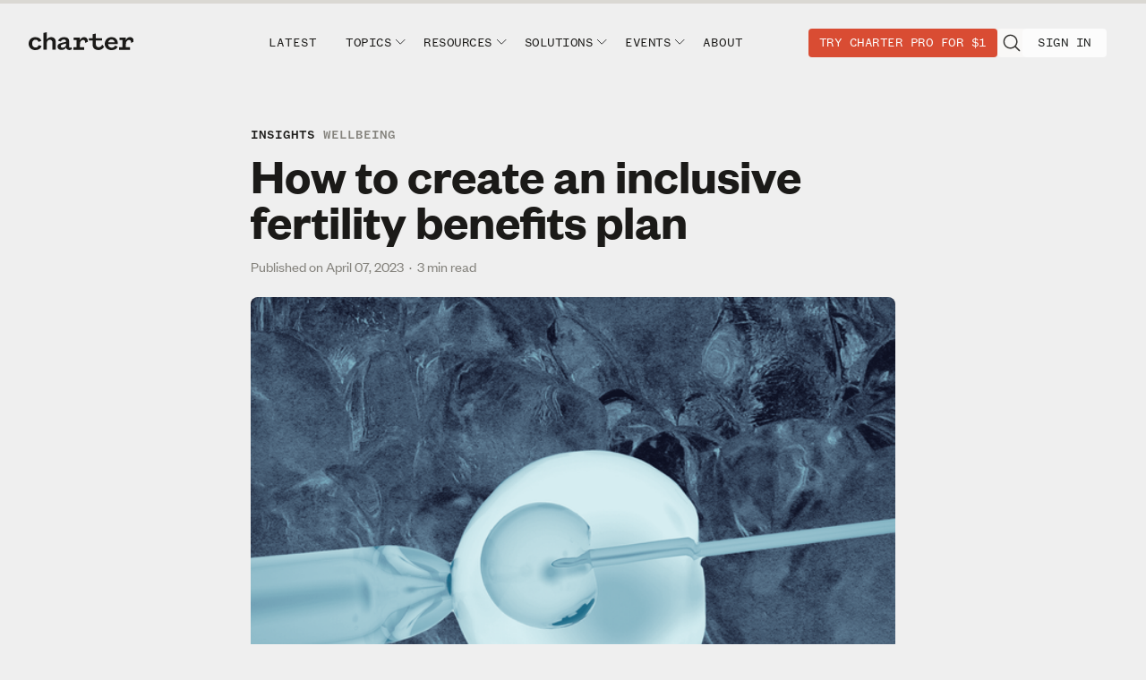

--- FILE ---
content_type: text/html; charset=utf-8
request_url: https://www.charterworks.com/how-to-create-an-inclusive-fertility-benefits-plan/
body_size: 12161
content:
<!DOCTYPE html>
<html lang="en">
<head>

    <meta charset="utf-8" />
    <meta http-equiv="X-UA-Compatible" content="IE=edge" />

    <title>How to create an inclusive fertility benefits plan</title>
    <meta name="HandheldFriendly" content="True" />
    <meta name="viewport" content="width=device-width, initial-scale=1.0" />
    <meta name="facebook-domain-verification" content="g57o7yafjuezer828k8c3dz6zpvqej" />

    

    <meta name="robots" content="max-image-preview:large" />

    <link rel="stylesheet" type="text/css" href="https://www.charterworks.com/assets/built/screen.css?v=630bfd3381" />

    <!-- Global site tag (gtag.js) - Google Analytics -->
    <script async src="https://www.googletagmanager.com/gtag/js?id=G-V84CGHPXQ2"></script>
    <script>
      window.dataLayer = window.dataLayer || [];
      function gtag(){dataLayer.push(arguments);}
      gtag('js', new Date());
      gtag('config', 'UA-182869867-2');
      gtag('config', 'G-V84CGHPXQ2');
    </script>

    <!-- Google Tag Manager -->
    <script>(function(w,d,s,l,i){w[l]=w[l]||[];w[l].push({'gtm.start':
    new Date().getTime(),event:'gtm.js'});var f=d.getElementsByTagName(s)[0],
    j=d.createElement(s),dl=l!='dataLayer'?'&l='+l:'';j.async=true;j.src=
    'https://www.googletagmanager.com/gtm.js?id='+i+dl;f.parentNode.insertBefore(j,f);
    })(window,document,'script','dataLayer','GTM-PNMKPZN5');</script>
    <!-- End Google Tag Manager -->

    <script>
    // create the Keywee Tracker tag
    (function (w, d) {
      w.kwa || (w.kwa = function () {
        (w.kwa.q = w.kwa.q || []).push(arguments);
      });
      s = d.createElement('script');
      s.src = '//cdn.keywee.co/dist/analytics.min.js';
      s.async = true;
      f = d.scripts[0];
      f.parentNode.insertBefore(s, f);
    })(window, document);

    // initialize the Keywee Tracker
    kwa('initialize',1128);
  </script>
<script type="text/javascript">
_linkedin_partner_id = "2916796";
window._linkedin_data_partner_ids = window._linkedin_data_partner_ids || [];
window._linkedin_data_partner_ids.push(_linkedin_partner_id);
</script>
<script type="text/javascript">
    (function(){var s = document.getElementsByTagName("script")[0];
    var b = document.createElement("script");
    b.type = "text/javascript";b.async = true;
    b.src = "https://snap.licdn.com/li.lms-analytics/insight.min.js";
    s.parentNode.insertBefore(b, s);})();
</script>
<noscript>
    <img height="1" width="1" style="display:none;" alt="" src="https://px.ads.linkedin.com/collect/?pid=2916796&fmt=gif" />
</noscript>
<!-- Facebook Pixel Code -->
<script>
      !function(f,b,e,v,n,t,s)
      {if(f.fbq)return;n=f.fbq=function(){n.callMethod?
      n.callMethod.apply(n,arguments):n.queue.push(arguments)};
      if(!f._fbq)f._fbq=n;n.push=n;n.loaded=!0;n.version='2.0';
      n.queue=[];t=b.createElement(e);t.async=!0;
      t.src=v;s=b.getElementsByTagName(e)[0];
      s.parentNode.insertBefore(t,s)}(window, document,'script',
      'https://connect.facebook.net/en_US/fbevents.js');
      fbq('init', '439316737318096');
      fbq('track', 'PageView');
</script>
<noscript><img height="1" width="1" style="display:none" alt="" src="https://www.facebook.com/tr?id=439316737318096&ev=PageView&noscript=1"/></noscript>
<!-- End Facebook Pixel Code -->
    <link rel="icon" href="https://www.charterworks.com/content/images/size/w256h256/2021/06/profile-1.png" type="image/png">
    <link rel="canonical" href="https://www.charterworks.com/how-to-create-an-inclusive-fertility-benefits-plan/">
    <meta name="referrer" content="no-referrer-when-downgrade">
    
    <meta property="og:site_name" content="Charter - Future of Work, AI, Management, Hybrid">
    <meta property="og:type" content="article">
    <meta property="og:title" content="How to create an inclusive fertility benefits plan">
    <meta property="og:description" content="Between 2020 and 2022, the percentage of companies that offer fertility benefits increased from 30% to 40%, according to the International Foundation of Employee Benefit Plans (IFEBP), a nonprofit educational and research organization. The fertility benefits offered by companies run the gamut from fertility testing to in vitro fertilization (IVF)">
    <meta property="og:url" content="https://www.charterworks.com/how-to-create-an-inclusive-fertility-benefits-plan/">
    <meta property="og:image" content="https://www.charterworks.com/content/images/size/w1200/2023/04/unnamed--4-.png">
    <meta property="article:published_time" content="2023-04-07T09:30:00.000Z">
    <meta property="article:modified_time" content="2023-04-13T16:04:46.000Z">
    <meta property="article:tag" content="Insights">
    <meta property="article:tag" content="Wellbeing">
    <meta property="article:tag" content="DEI">
    <meta property="article:tag" content="Benefits">
    <meta property="article:tag" content="Fertility">
    <meta property="article:tag" content="Caregiving">
    
    <meta property="article:publisher" content="https://www.facebook.com/charterworks/">
    <meta name="twitter:card" content="summary_large_image">
    <meta name="twitter:title" content="How to create an inclusive fertility benefits plan">
    <meta name="twitter:description" content="Between 2020 and 2022, the percentage of companies that offer fertility benefits increased from 30% to 40%, according to the International Foundation of Employee Benefit Plans (IFEBP), a nonprofit educational and research organization. The fertility benefits offered by companies run the gamut from fertility testing to in vitro fertilization (IVF)">
    <meta name="twitter:url" content="https://www.charterworks.com/how-to-create-an-inclusive-fertility-benefits-plan/">
    <meta name="twitter:image" content="https://www.charterworks.com/content/images/size/w1200/2023/04/unnamed--4-.png">
    <meta name="twitter:label1" content="Written by">
    <meta name="twitter:data1" content="Jacob Clemente">
    <meta name="twitter:label2" content="Filed under">
    <meta name="twitter:data2" content="Insights, Wellbeing, DEI, Benefits, Fertility, Caregiving">
    <meta name="twitter:site" content="@charterworks">
    <meta property="og:image:width" content="1200">
    <meta property="og:image:height" content="1000">
    
    <script type="application/ld+json">
{
    "@context": "https://schema.org",
    "@type": "Article",
    "publisher": {
        "@type": "Organization",
        "name": "Charter - Future of Work, AI, Management, Hybrid",
        "url": "https://www.charterworks.com/",
        "logo": {
            "@type": "ImageObject",
            "url": "https://www.charterworks.com/content/images/2021/06/charter-logo-large-dark.svg",
            "width": 121,
            "height": 21
        }
    },
    "author": {
        "@type": "Person",
        "name": "Jacob Clemente",
        "image": {
            "@type": "ImageObject",
            "url": "https://www.charterworks.com/content/images/2024/05/headshot-jacob-1.png",
            "width": 760,
            "height": 760
        },
        "url": "https://www.charterworks.com/author/jacob/",
        "sameAs": [
            "https://www.linkedin.com/in/jacob-clemente-205176133/"
        ]
    },
    "headline": "How to create an inclusive fertility benefits plan",
    "url": "https://www.charterworks.com/how-to-create-an-inclusive-fertility-benefits-plan/",
    "datePublished": "2023-04-07T09:30:00.000Z",
    "dateModified": "2023-04-13T16:04:46.000Z",
    "image": {
        "@type": "ImageObject",
        "url": "https://www.charterworks.com/content/images/size/w1200/2023/04/unnamed--4-.png",
        "width": 1200,
        "height": 1000
    },
    "keywords": "Insights, Wellbeing, DEI, Benefits, Fertility, Caregiving",
    "description": "Between 2020 and 2022, the percentage of companies that offer fertility benefits increased from 30% to 40%, according to the International Foundation of Employee Benefit Plans (IFEBP), a nonprofit educational and research organization. The fertility benefits offered by companies run the gamut from fertility testing to in vitro fertilization (IVF), with some companies offering more options than others.\n\nThese benefits are a draw for many employees: Some 45% of workers say that fertility benefits ",
    "mainEntityOfPage": "https://www.charterworks.com/how-to-create-an-inclusive-fertility-benefits-plan/"
}
    </script>

    <meta name="generator" content="Ghost 6.12">
    <link rel="alternate" type="application/rss+xml" title="Charter - Future of Work, AI, Management, Hybrid" href="https://www.charterworks.com/rss/">
    <script defer src="https://cdn.jsdelivr.net/ghost/portal@~2.56/umd/portal.min.js" data-i18n="true" data-ghost="https://www.charterworks.com/" data-key="c4fb9a485946df9ae2c0dba3fc" data-api="https://resetwork.ghost.io/ghost/api/content/" data-locale="en" crossorigin="anonymous"></script><style id="gh-members-styles">.gh-post-upgrade-cta-content,
.gh-post-upgrade-cta {
    display: flex;
    flex-direction: column;
    align-items: center;
    font-family: -apple-system, BlinkMacSystemFont, 'Segoe UI', Roboto, Oxygen, Ubuntu, Cantarell, 'Open Sans', 'Helvetica Neue', sans-serif;
    text-align: center;
    width: 100%;
    color: #ffffff;
    font-size: 16px;
}

.gh-post-upgrade-cta-content {
    border-radius: 8px;
    padding: 40px 4vw;
}

.gh-post-upgrade-cta h2 {
    color: #ffffff;
    font-size: 28px;
    letter-spacing: -0.2px;
    margin: 0;
    padding: 0;
}

.gh-post-upgrade-cta p {
    margin: 20px 0 0;
    padding: 0;
}

.gh-post-upgrade-cta small {
    font-size: 16px;
    letter-spacing: -0.2px;
}

.gh-post-upgrade-cta a {
    color: #ffffff;
    cursor: pointer;
    font-weight: 500;
    box-shadow: none;
    text-decoration: underline;
}

.gh-post-upgrade-cta a:hover {
    color: #ffffff;
    opacity: 0.8;
    box-shadow: none;
    text-decoration: underline;
}

.gh-post-upgrade-cta a.gh-btn {
    display: block;
    background: #ffffff;
    text-decoration: none;
    margin: 28px 0 0;
    padding: 8px 18px;
    border-radius: 4px;
    font-size: 16px;
    font-weight: 600;
}

.gh-post-upgrade-cta a.gh-btn:hover {
    opacity: 0.92;
}</style><script async src="https://js.stripe.com/v3/"></script>
    <script defer src="https://cdn.jsdelivr.net/ghost/sodo-search@~1.8/umd/sodo-search.min.js" data-key="c4fb9a485946df9ae2c0dba3fc" data-styles="https://cdn.jsdelivr.net/ghost/sodo-search@~1.8/umd/main.css" data-sodo-search="https://resetwork.ghost.io/" data-locale="en" crossorigin="anonymous"></script>
    
    <link href="https://www.charterworks.com/webmentions/receive/" rel="webmention">
    <script defer src="/public/cards.min.js?v=630bfd3381"></script>
    <link rel="stylesheet" type="text/css" href="/public/cards.min.css?v=630bfd3381">
    <script defer src="/public/member-attribution.min.js?v=630bfd3381"></script>
    <script defer src="/public/ghost-stats.min.js?v=630bfd3381" data-stringify-payload="false" data-datasource="analytics_events" data-storage="localStorage" data-host="https://www.charterworks.com/.ghost/analytics/api/v1/page_hit"  tb_site_uuid="8fccfa65-0986-47a8-8ece-f28e425835ce" tb_post_uuid="aa0f8a55-35ea-4c75-b089-c22c61ecb8d4" tb_post_type="post" tb_member_uuid="undefined" tb_member_status="undefined"></script><style>:root {--ghost-accent-color: #15171A;}</style>
<script>
    const queryString = window.location.search;
    const urlParams = new URLSearchParams(queryString);

    if( gtag ) {
        

        if(urlParams.get('action') && location.pathname === '/') {
            gtag('event', 'homepage_action_view', {
                'action': urlParams.get('action'),
                'success': urlParams.get('success') || 'n/a'
            });
        }

        if(urlParams.get('action') && location.pathname !== '/' && urlParams.get('success')) {
            gtag('event', 'user_action_view', {
                'action': urlParams.get('action'),
                'success': urlParams.get('success') || 'n/a'
            });
        }

        if( urlParams.get('trk') ) {
            const trk = urlParams.get('trk');

            if(trk.indexOf('feed') > -1) {
                const trkInfo = trk.split('_');
                gtag('event', 'linked_in_referral_view', {
                    'linked_in_location': trkInfo[0],
                    'linked_in_sublocation':trkInfo[1]
                });
            
                if(localStorage && localStorage.getItem('li_adsId')) {
                    gtag('set', 'user_properties', {
                        'linked_in_ad_id': localStorage.getItem('li_adsId')
                    });
                }
            }
        }

        if( urlParams.get('fbclid') ) {
            gtag('event', 'facebook_clickthrough_view');
        }
    }

    const stripe = urlParams.get('stripe'); 
    if (stripe == 'success') {
        window.location = '/charter-pro-thank-you/';
    }
</script>


       <script type="text/javascript">
                gtag('set', {'article_author': "Jacob Clemente"})
                gtag('set', {'primary_post_tag':"Insights"});
                gtag('set', {'secondary_post_tag': "Wellbeing"});
        </script>

</head>
<body id="post-body" class="cw-landing-body  cw-mod  ">
    <!-- Google Tag Manager (noscript) -->
    <noscript><iframe src="https://www.googletagmanager.com/ns.html?id=GTM-PNMKPZN5"
    height="0" width="0" style="display:none;visibility:hidden"></iframe></noscript>
    <!-- End Google Tag Manager (noscript) -->

    <progress class="reading-progress" value="0" max="100" aria-label="Reading progress"></progress>


<nav class="cw-pro-landing-nav" role="navigation" aria-label="Charter Navigation">

    <div class="logo-container logged-out pro-container"> 
    <a href="/" class="custom-logo-link" rel="home" aria-current="page" aria-label="Return to Charter Pro homepage">
            <img class="site-logo logged-out" src="https://www.charterworks.com/assets/images/charter.svg?v=630bfd3381" alt="Reset Work"/>
    </a>
    <div class="mobile-nav-item-right">        
                        <a href="/1for30days/" aria-label="Try Charter Pro for $1" title="Become a member" class="talk-to-us logged-out">Try Charter Pro for $1</a>
    

        <div class="pro-hamburger" id="pro-hamburger">
        <img src="https://www.charterworks.com/assets/images/icons/hamburger-pro.svg?v=630bfd3381" alt="Charter Menu" />
      </div>
    </div>
</div>


    <div class="pro-nav-item-left">
    <a href="/latest" title="Latest" aria-label="Read Insights from Charter">Latest</a>
                            <div aria-label="Follow Charter topics"  class="cw-newsletter-toggle"><span>Topics</span>
                          <img src="https://www.charterworks.com/assets/images/downward-chevron.svg?v=630bfd3381" class="down-icon" />
                          <div class="cw-newsletter-submenu">
                            <a href="/tag/ai/" aria-label="Charter on AI" >AI</a>
                            <a href="/tag/dei/" aria-label="Charter articles about DEI" >DEI</a>
                            <a href="/tag/flexible-work/" aria-label="Charter articles about Flexible Work">Flexible Work</a>
                            <a href="/tag/management/" aria-label="Charter articles about Management">Management</a>
                            <a href="/tag/societal-issues/" aria-label="Charter articles about Societal Issues">Societal Issues</a>
                          </div>
                        </div>                        

            <div aria-label="Resources" title="Resources" class="cw-newsletter-toggle"><span>Resources</span>
          <img src="https://www.charterworks.com/assets/images/downward-chevron.svg?v=630bfd3381" class="down-icon" />
          <div class="cw-newsletter-submenu">
            <a href="/newsletter/" aria-label="Subscribe to Charter newsletters" title="Briefing Newsletter">Briefing</a>
            <a href="/tag/work-tech/" aria-label="Work Tech" title="Work Tech Newsletter">Work Tech</a>
            <a href="/tag/research/" title="Research" aria-label="Read Exclusive Research from Charter">Research</a>
            <a href="/tag/playbook/" title="Playbooks" aria-label="Download Exclusive Playbooks from Charter">Playbooks</a>
            <a href="/tag/case-study/" title="Case Studies" aria-label="Read exclusive case studies from Charter">Case Studies</a>
            <a href="/tag/resources/" title="Resources" aria-label="Get Resources from Charter">Toolkits, Scripts, and other Resources</a>
          </div>
        </div>


                <div aria-label="Solutions" title="Solutions" class="cw-newsletter-toggle"><span>Solutions</span>
          <img src="https://www.charterworks.com/assets/images/downward-chevron.svg?v=630bfd3381" class="down-icon" />
          <div class="cw-newsletter-submenu">
            <a href="/pro/pricing/" aria-label="Charter Pro" title="Charter Pro">Charter Pro</a>
            <a href="/forum/" aria-label="Charter Forum" title="Charter Forum">Charter Forum</a>
            <a href="/teams/" aria-label="Charter Pro for Teams" title="Charter Pro for Teams">Charter Pro for Teams</a>
            <a href="/work-with-us/" aria-label="Work with us" title="Advisory and Strategic Services" class="cw-long-link">Advisory + Strategic Services</a>
          </div>
        </div>

                                <div aria-label="Get Information on Charter Events" title="Events" class="cw-newsletter-toggle"><span>Events</span>
                          <img src="https://www.charterworks.com/assets/images/downward-chevron.svg?v=630bfd3381" class="down-icon" />
                          <div class="cw-newsletter-submenu" aria-label="secondary">
                            <a href="/events/" title="Charter Events" aria-label="Charter Events" >Upcoming and Past</a>

                            <a href="/tag/the-ai-download/" title="The AI Download" aria-label="The AI Download">The AI Download</a>
                            <a href="/tag/cortado/" title="Cortado Events" aria-label="Cortado Events">Charter Cortados</a>

                            <a href="/events/ai-summit/2026/" title="Leading with AI" aria-label="Leading with AI">Leading With AI</a>
                            <a href="/tag/masterclass/" title="Masterclass" aria-label="Masterclass">Masterclass</a>

                            <a href="/tag/skills-accelerator/" title="Skills Accelerators" aria-label="Skills Accelerators">Skills Accelerators</a>
                            <a href="/tag/executive-strategy-briefing/" title="Executive Strategy Briefings" aria-label="Executive Strategy Briefings">Strategy Briefings</a>

                            <a href="/tag/webinar/" title="Webinars" aria-label="Webinars">Webinars</a>

                            <a href="/events/cws/2025/" title="Charter Workplace Summit" aria-label="Charter Workplace Summit">Workplace Summit</a>
                          </div>
                        </div>

        <a href="/about" title="About" aria-label="More about Charter">About</a>
</div>

    <div class="pro-nav-item-right">        

                    <a href="/1for30days/" aria-label="Try Charter Pro for $1" title="Become a member" class="talk-to-us logged-out">Try Charter Pro for $1</a>
    

    <a class="search-icon" href="/search" title="Search">
	    <img src="https://www.charterworks.com/assets/images/icons/MagnifyingGlass.svg?v=630bfd3381" class="search-icon-img" />
    </a>

        <a href="#/portal/signin" title="Sign In" aria-label="Sign in" class="sign-out logged-out">Sign In</a>

    </div>
</nav>

<script type="text/javascript">
  const hamburgerHandler = () => {
    const d = document;
    d.getElementById('pro-hamburger').addEventListener('click', (evt) => {
      const nav = document.querySelector('.cw-pro-landing-nav');
      nav.classList.toggle('show-nav');
    });
  };

  const nlDropdown = (evt) => {
    // Without below logic to check class list, dropdown breaks when mouse is already over menu before events listeners are
    // added to set it active.
    if(event.type === "mouseleave" && evt.target.querySelector('.cw-newsletter-submenu').classList.contains('active')){
        evt.target.querySelector('.cw-newsletter-submenu').classList.toggle('active');
    }
    
    if(event.type === "mouseenter" && !evt.target.querySelector('.cw-newsletter-submenu').classList.contains('active')){
        evt.target.querySelector('.cw-newsletter-submenu').classList.toggle('active');
    }
  };


  window.addEventListener('load', (evt) => {
    document.querySelectorAll('.cw-newsletter-toggle').forEach((el) => el.addEventListener('mouseenter', nlDropdown));
    document.querySelectorAll('.cw-newsletter-toggle').forEach((el) => el.addEventListener('mouseleave', nlDropdown));
  })

  hamburgerHandler();

  window.addEventListener('load', (evt) => {
    if(gtag) {

      let pagesViewed = 0;

        if( localStorage && localStorage.getItem('ghost-history') ) {
          const userHistory = Object.values(JSON.parse(localStorage.getItem('ghost-history')));

          pagesViewed = userHistory.length;
        }
      
        let hasLinkedInAdId = false;
        if( localStorage && localStorage.getItem('li_adsId') ) {
          hasLinkedInAdId = localStorage.getItem('li_adsId');

        }

      document.querySelector('.pro-nav-item-left').addEventListener('mouseenter', (evt) => {
        gtag('event', 'top_nav_enter');
      });

      document.querySelector('.logo-container .custom-logo-link').addEventListener('click', (evt) => {
        gtag('event', 'top_nav_logo_click');
      });

      document.querySelector('.pro-nav-item-right .talk-to-us').addEventListener('click', (evt) => {
        gtag('event', 'top_nav_offer_click', {
          'pages_viewed': pagesViewed,
          'offer_text': document.querySelector('.pro-nav-item-right .talk-to-us').innerHTML,
          'linked_in_ad_id': hasLinkedInAdId,
        });
      });

      document.querySelectorAll('.cw-newsletter-toggle').forEach((elem) => {
        elem.addEventListener('click', (evt) => {
          gtag('event', 'top_nav_submenu_click', {
            'nav_submenu': elem.querySelector('span').innerHTML
          });
        });
      });

    }
  })
</script>

<div id="full-post-content" class="post-main-content">
    <span id="hiddenPostTag"></span>        
    





    

    <main data-slug="how-to-create-an-inclusive-fertility-benefits-plan" id="site-main" class="cw-content-main ">
            <article id="articleContent" class="post-full post " aria-label="Charter article">
                 <header class="post-full-header cw-article-header ">
                        <div class=" cw-post-header-tags" aria-label="Tags">
                            <span class="cw-card-pro-badge" aria-label="Pro">Pro</span>                            
                            
                                        <span class="primary" aria=label="Insights"><a href="/tag/insights/">Insights</a></span>
                                        <span class="secondary" aria=label="Wellbeing"><a href="/tag/wellbeing/">Wellbeing</a></span>

                        </div>
                        <h1 class="cw-post-full-title">How to create an inclusive fertility benefits plan</h1>
                        <div class="cw-date-published">
                            <span class="cw-date-text">Published on </span><span class="cw-date">April 07, 2023</span>&nbsp; · &nbsp;<span>3 min read</span>
                        </div>
                       
                    <figure class="cw-post-featured-figure">
                        <img class="cw-post-featured-image"
                            srcset="
                                /content/images/size/w600/2023/04/unnamed--4-.png 600w,
                                /content/images/size/w1000/2023/04/unnamed--4-.png 1000w,
                                /content/images/size/w2000/2023/04/unnamed--4-.png 2000w"
                            sizes="(max-width: 1024px) 200px, 600px"
                            src="/content/images/size/w600/2023/04/unnamed--4-.png"
                            alt="How to create an inclusive fertility benefits plan"
                        />
                    </figure>

                </header>
                            
                    <section id="article-home" 
                        class="post-content cw-article-content">   

                                    <a class="cw-card-author-link" href="/author/jacob/">
    <div class="cw-card-author-wrapper">
        <figure class="cw-card-figure">
            <img class="cw-content-image" 
               srcset="/content/images/size/w600/2024/05/headshot-jacob-1.png 300w"
               sizes="(max-width: 1024px) 300px"
               src="/content/images/size/w600/2024/05/headshot-jacob-1.png" 
            />
        </figure>
        <h4 class="card-byline-text">
            By <span class="cw-card-author">Jacob Clemente</span>
        </h4>
        <span class="cw-card-author-bio">Senior reporter, AI &amp; work</span>
    </div>
</a>

                        <p><strong>Between 2020 and 2022, the percentage of companies that offer fertility benefits <a href="https://charterworks.us2.list-manage.com/track/click?u=eb9b19e527bec82c51c63bd2b&amp;id=1f9a7c8116&amp;e=b0f2707ade">increased</a> from 30% to 40%,</strong> according to the International Foundation of Employee Benefit Plans (IFEBP), a nonprofit educational and research organization. The fertility benefits offered by companies run the gamut from fertility testing to in vitro fertilization (IVF), with some companies offering more options than others.</p><p>These benefits are a draw for many employees: <strong>Some 45% of workers <a href="https://charterworks.us2.list-manage.com/track/click?u=eb9b19e527bec82c51c63bd2b&amp;id=3816862e39&amp;e=b0f2707ade">say</a> that fertility benefits are an important factor for them when they’re looking for a new job,</strong> according to a 2022 survey conducted by the Harris Poll on behalf of Fortune.</p><p>But a <a href="https://charterworks.us2.list-manage.com/track/click?u=eb9b19e527bec82c51c63bd2b&amp;id=aff9c9670e&amp;e=b0f2707ade">new paper</a> in the <em>Journal of Applied Psychology </em>shows that employees don’t respond to every fertility benefit in the same way. Researchers found that company policies that cover egg freezing specifically can evoke negative reactions among prospective employees, in part because some people see the benefit as an encouragement to delay starting a family.</p><p>Despite those findings, “We don't want the takeaways to be that companies should not offer this benefit,” says <a href="https://charterworks.us2.list-manage.com/track/click?u=eb9b19e527bec82c51c63bd2b&amp;id=6a766f28ec&amp;e=b0f2707ade">Elinor Flynn</a>, one of the study’s co-authors and a post-doctoral researcher and visiting lecturer at Wharton. The paper does, however, highlight that communication around fertility benefits can be tricky. You want to make such benefits visible and easily accessible to all of your employees without making it look like you’re nudging them toward one benefit over another.</p><p>Here’s how to design and effectively communicate an inclusive fertility benefits plan:</p>

</section>
<section id="paywall-wrapper-id" class="paywall-wrapper">
<aside class="ccta-container">
  <div class="already-cta">
    <h3>Already a member? <a href="#/portal/signin">Sign in.</a></h3>
  </div>
  <div class="post-main-content">

    <span id="hiddenPostTag"></span>


    <div class="cw-content-main paywall-main">
            <div class="post-full" aria-label="Charter article">

                <div class="post-full-header-wrapper cw-landing-container cw-article-container">
                    <header class="cw-pro-upgrade-container">
                        <div class="cw-post-header-row-one">
                            <img class="cws-title charter-m1-offer-logo m1-offer" src="https://www.charterworks.com/assets/images/charter-m1.svg?v=630bfd3381" alt="" />
                            <h2 class="cw-post-full-title cw-pro-upgrade-title m1-offer">M1 members receive a complimentary subscription to <a href="/pro/pricing">Charter Pro</a></h2>
                            <h2 class="cw-post-full-title cw-pro-upgrade-title not-m1-offer">Upgrade to <a href="/pro/pricing">Charter Pro</a></h2>
                        </div>

                        <div class="cw-post-header-row-two charter-pro-pricing-row-two">
                            <div class="charter-pro-pricing-header">Sharpen your expertise with Charter Pro’s original journalism, research, and expert analysis focused on the future of work, including AI, flexible work, diversity and wellness.</div>
                            <div class="pricing-page-grid">
	<div class="price price-free price-first m1-offer">
        <h5 class="membership-cta-header">Free through 2025</h5>
		<h5 class="membership-cta-sub-header">No credit card necessary.</h5>
        <a href="https://charterworks.typeform.com/to/iAbJdoHj" target="_blank">
            <button class="pro-signup-yearly price-cta">
                Join now
            </button>
        </a>
	</div>

	<div class="price price-free price-first not-m1-offer">
        <h5 class="membership-cta-header">$1 for the first 30 days</h5>
		<h5 class="membership-cta-sub-header">Then $29 per month thereafter</h5>
		<button href="javascript:" data-portal="offers/668544e05b0acb0001a5cf6c" class="pro-signup-yearly price-cta">
            Join Charter Pro today
        </button>
	</div>
</div>
<script type="text/javascript">

function urlIsM1Email(){
    let params = new URLSearchParams(document.location.search);
    let value = params.get("m1offer");
    if(value == "x52025"){
        return true;
    }
    return false;

}

function getDomainName(url) {
    try {
        // Create a URL object
        const urlObject = new URL(url);

        // Return the hostname (domain name)
        return urlObject.hostname;
    } catch (error) {
        return null;
    }
}

function checkM1Offer() {
    let docReferrer = document.referrer;
    let domainName = getDomainName(docReferrer);
    console.log('domain', domainName);
    if(urlIsM1Email()){
        let m1wrapper = document.getElementById("paywall-wrapper-id");
        m1wrapper.classList.add("m1-offer-active");

    }else if(domainName !== null){
    
        const referrer = domainName.split('.').reverse().splice(0,2).reverse().join('.');
        
        if(referrer == "m1community.com"){
            
            let m1wrapper = document.getElementById("paywall-wrapper-id");
            m1wrapper.classList.add("m1-offer-active");
        }else{
            //console.log('m1 offer inactive');
        }
    }else{
        //console.log('no referrer');
    }


}
window.addEventListener('load', (evt) => {
	const yearlyButton = document.querySelector('button.pro-signup-yearly');
    checkM1Offer();
	document.querySelectorAll('button.price-cta').forEach( (btn) => {
		btn.addEventListener('click', (evt) => {
			if(gtag) {
				let pagesViewed = 0;

				if( localStorage && localStorage.getItem('ghost-history') ) {
					const userHistory = Object.values(JSON.parse(localStorage.getItem('ghost-history')));

					pagesViewed = { pagesViewed: userHistory.length };
				}

				gtag('event', 'pro_signup_button_click', { 'pages_viewed': pagesViewed } );
			}
		})
	})


	yearlyButton.addEventListener('click', (evt) => {
		if(gtag) {
			gtag('event', 'begin_checkout', {
				currency: 'USD',
				value: 29,
				items: [
					{
						item_id: 'charter_pro_monthly_discount',
						item_name: `Charter Pro Monthly Paywall`,
						quantity: 1,
						price: 29	
					}
				]
			});
		}
	});

});
</script>
                            <div class="charter-pro-pricing-lower-header not-m1-offer"><img src="https://www.charterworks.com/assets/images/icons/lock.svg?v=630bfd3381"/> We use Stripe for secure and encrypted payments.</div>
                        </div>

                        <div class="charter-pro-upgrade-list">
                            <h5>With Charter Pro, get unlimited access to:</h5>
                            <div class="charter-pro-upgrade-list-grid">
                                <div><img src="https://www.charterworks.com/assets/images/icons/article.svg?v=630bfd3381"/><div class="upgrade-text">In-depth reporting, exclusive analysis, and essential research to stay ahead on critical workplace issues and navigate the future of work</div></div>
                                <div><img src="https://www.charterworks.com/assets/images/icons/envelope-open.svg?v=630bfd3381"/><div class="upgrade-text">Three premium, expert-led newsletters per week for quick decision-making insights</div></div>
                                <div><img src="https://www.charterworks.com/assets/images/icons/templates.svg?v=630bfd3381"/><div class="upgrade-text">Templates, toolkits and benchmarks to effectively lead and implement key initiatives</div></div>
                                
                                <div><img src="https://www.charterworks.com/assets/images/icons/microphone.svg?v=630bfd3381"/><div class="upgrade-text">Exclusive live events and on-demand workshops for unique networking and upskilling opportunities</div></div>
                            </div>
                        </div>
                        
                        <h5 class="paywall-learn-more">Learn more about <a href="/pro/pricing">Charter Pro &rarr;</a></h5>

                    </header>
                </div>

                
            </div>

    </div>
    <script type="text/javascript">
        window.addEventListener('load', (evt) => {
            if(gtag) {
                gtag('event', 'paywall_view');
            }

            document.querySelector('.paywall-learn-more a').addEventListener('click', (evt) => {
                if(gtag) {
                    gtag('event', 'paywall_learn_more_click');
                }
            });
        });
    </script>

</div>

</aside>

                            
                        <div class="cw-post-footer-tags" aria-label="Tags">
                                    <div class="primary" aria=label="Insights"><a href="/tag/insights/">Insights</a></div>
                                    <div class="primary" aria=label="Wellbeing"><a href="/tag/wellbeing/">Wellbeing</a></div>
                                    <div class="primary" aria=label="DEI"><a href="/tag/dei/">DEI</a></div>
                                    <div class="primary" aria=label="Benefits"><a href="/tag/benefits/">Benefits</a></div>
                                    <div class="primary" aria=label="Fertility"><a href="/tag/fertility/">Fertility</a></div>
                        </div>

                    </section>
                      
         
            </article>
    </main>

    

    <div class="post-recirc-wrapper cw-landing-container">
        <h4 class="cw-read-more">Read next:</h4>
        <aside class="recirc-cards-wrapper">
            <div class="recirc-cards-grid">

                        
<!--kg-card-begin: html-->
<div class="cw-card cw-post-card  cw-card-image ">
        <div class="cw-card-tags" aria-label="Tags">
            <span class="cw-card-pro-badge" aria-label="Pro">Pro</span>
                    <span class="primary" aria-label="Playbook">Playbook</span>
                    <span class="secondary" aria-label="Leadership">Leadership</span>
        </div>
        <a href="https://www.charterworks.com/culture-change-management-playbook/" class="card-title-link">
            <h4 role="heading" class="cw-post-card-header">Download - Culture in a Time of Change</h4>
        </a>

        <div class="cw-landing-featured-card-authors">
            <span class="cw-card-author primary">By <span name="card_author">Charter Staff</span></span>
        </div>

        <figure class="cw-card-figure">
                <img class="cw-content-image" srcset="https://www.charterworks.com/content/images/size/w600/2024/11/Chart-PMI.gif 300w" sizes="(max-width: 1024px) 300px" src="https://www.charterworks.com/content/images/size/w600/2024/11/Chart-PMI.gif" alt="Download - Culture in a Time of Change">
        </figure>
    </div>
<!--kg-card-end: html-->

<!--kg-card-begin: html-->
<div class="cw-card cw-post-card cw-card-is-pro cw-card-image ">
    <div class="cw-card-tags" aria-label="Tags">
        <span class="cw-card-pro-badge" aria-label="Pro">Pro</span>
                <span class="primary" aria-label="Office design">Office design</span>
                <span class="secondary" aria-label="Collaboration">Collaboration</span>
    </div>
    <a href="https://www.charterworks.com/designing-offices-for-better-collaboration-wework-ebbie-wisecarver" class="card-title-link">
        <h4 role="heading" class="cw-post-card-header">A framework for designing offices for better collaboration</h4>
    </a>

    <div class="cw-landing-featured-card-authors">
        <span class="cw-card-author primary">By <span name="card_author">Cari Romm Nazeer</span></span>
    </div>

    <figure class="cw-card-figure">
            <img class="cw-content-image" src="https://www.charterworks.com/content/images/size/w600/2024/04/unnamed-22.jpg" alt="">
    </figure>
</div>
<!--kg-card-end: html-->

<!--kg-card-begin: html-->
<div class="cw-card cw-post-card cw-sponsored cw-card-image">
        <div class="cw-card-tags" aria-label="Tags">
          <span class="cw-card-sponsored-badge" aria-label="Sponsored">Sponsored Content</span>
          <span class="secondary" aria-label=""></span>
        </div>
        <a class="card-title-link"
            href="https://www.charterworks.com/how-ai-generated-workslop-quietly-drains-productivity-and-how-smarter-ai-use-stops-it/">
            <h4 role="heading" class="cw-post-card-header">
                How AI-generated “workslop” quietly drains productivity—and how smarter AI use stops it
            </h4>
        </a>

        <div class="cw-landing-featured-card-authors">
            <span class="cw-card-author primary">By
                <img
                    style="max-width: 100px; width: unset; height: unset;"
                    src="https://www.charterworks.com/content/images/2025/01/Logo-BLACK.png" />
            </span>
        </div>
    <figure class="cw-card-figure">
                <img class="cw-content-image" srcset="https://www.charterworks.com/content/images/size/w600/2025/12/BU_Charter_Workslop_Feature-image.png 300w" sizes="(max-width: 1024px) 300px" src="https://www.charterworks.com/content/images/size/w600/2025/12/BU_Charter_Workslop_Feature-image.png" >
    </figure>
</div>
<!--kg-card-end: html-->

<!--kg-card-begin: html-->
<div class="cw-card cw-post-card cw-card-image cw-card-is-pro">
    <div class="cw-card-tags" aria-label="Tags">
        <span class="cw-card-pro-badge" aria-label="Pro">Pro</span>
        <span class="primary" aria="Book briefing">
            Book briefing
        </span>
        <span class="secondary" aria="Communication">
            Communication 
        </span>
    </div>
    <a href="https://www.charterworks.com/supercommunicators-charles-duhigg/" class="card-title-link">
        <h4 role="heading" class="cw-post-card-header">
            'Supercommunicators' by Charles Duhigg: Tips for having better work conversations and meetings 
        </h4>
    </a>

    <div class="cw-landing-featured-card-authors">
        <span class="cw-card-author primary">By 
            <span name="card_author">
                Kevin J. Delaney
            </span>
        </span>
    </div>

    <figure class="cw-card-figure">
            <img class="cw-content-image" src="https://www.charterworks.com/content/images/size/w600/2024/02/Charter-Supercommunicators-Book-cover.jpg" alt="">
    </figure>
</div>
<!--kg-card-end: html-->

            </div>
        </aside>
</div>
    <footer id="cw-footer" class="pro-global-footer">
      <div class="footer-logo-container logged-out"> 
        <a href="/" class="custom-logo-link charter-logo-black" rel="home" aria-current="page">     
          <img src="https://www.charterworks.com/assets/images/charter.svg?v=630bfd3381" alt="Reset Work" class="logged-out"/>
        </a>
      </div>

  <div class="footer-row top-footer-links">
    <div class="column">
      <div class="footer-header"><a href="/tag/insights">Insights</a></div>
      <div class="footer-link"><a href="/tag/books">Books</a></div>
      <div class="footer-link"><a href="/tag/interviews">Interviews</a></div>
      <div class="footer-link"><a href="https://time.com/charter/">Charter on TIME</a></div>
    </div>

    <div class="column">
      <div class="footer-header"><a href="/tag/research">Research</a></div>
      <div class="footer-header second-header">Connect</div>
      <div class="footer-link"><a href="/events">Events</a></div>
    </div>

    <div class="column">
      <div class="footer-header">Topics</div>
      <div class="footer-link"><a href="/tag/artificial-intelligence">Artificial Intelligence</a></div>
      <div class="footer-link"><a href="/tag/hybrid-work">Hybrid Work</a></div>
      <div class="footer-link"><a href="/tag/dei">DEI</a></div>
      <div class="footer-link"><a href="/tag/leadership">Leadership</a></div>
    </div>

    <div class="column">
      <div class="footer-header"><a href="/pro/pricing">Charter Pro</a></div>
      <div class="footer-link"><a href="/pro/join">Become a Member</a></div>
      <div class="footer-link"><a href="mailto:hi@charterworks.com">Support</a></div>
    </div>

    <div class="column">
      <div class="footer-header">

        <a href="#/portal/signin" title="Sign In">Sign In</a>
        </div>
        <a class="footer-header search-icon" href="/search" alt="Search Charter" title="Search">
           Search <img src="https://www.charterworks.com/assets/images/icons/MagnifyingGlass.svg?v=630bfd3381" class="search-icon-img" />
        </a>
    </div>
  </div> 

  <div class="footer-row center-footer-links">
    <div class="center-column">
      <div class="footer-header">Contact</div>
      <div class="footer-link"><a href="mailto:partner@charterworks.com">Partnerships</a></div>
      <div class="footer-link"><a href="mailto:hi@charterworks.com">General Inquiries</a></div>
    </div>

    <div class="center-column">
      <div class="footer-header">Company</div>
      <div class="footer-link"><a href="/about">About</a></div>
      <div class="footer-link"><a href="/about">Careers</a></div>
      <div class="footer-link"><a href="mailto:press@charterworks.com">Press</a></div>
    </div>

    <div class="center-column span-3">
      <div class="footer-header">Newsletters</div>
      <div class="footer-link"><a href="/newsletter">Charter Briefing</a></div>
      <div style="display:none" class="footer-form">
        <input type="text" class="footer-email-input" placeholder="Your email" id="footer-email-input" />
        <button id="footer-email-button"><img src="https://www.charterworks.com/assets/images/icons/circle-arrow-right.svg?v=630bfd3381" alt="Submit email"/></button>
      </div>
    </div>
    <script type="text/javascript">    
      window.addEventListener('load', (evt) => {
        document.querySelectorAll('footer a').forEach((link) => {
          link.addEventListener('click', (evt) => {
            if(gtag) {
              gtag('event', 'footer_link_click', { 'href': link.href });
            }
          });
        });
      });
    </script>
  </div>

  <div class="footer-row bottom-footer-links">
    <div class="footer-bottom-grid">        
        <span class="footer-link cw-wordmark">
            Charter Works Inc. © 2025
        </span>
        <span class="footer-link">
            <a href="/privacy-policy/">Privacy</a>            
        </span> 
        <span class="footer-link"><a href="/terms-of-service/">Terms of Service</a></span>        
        <span class="footer-link"><a href="https://www.linkedin.com/company/charterworks/"><img src="https://www.charterworks.com/assets/images/icons/linkedin.svg?v=630bfd3381"  alt="Charter on LinkedIn" /></a></span>
        <span class="footer-link"><a href="https://bsky.app/profile/charterworks.bsky.social"><img src="https://www.charterworks.com/assets/images/icons/Bluesky.svg?v=630bfd3381" alt="Charter on Bluesky" /></a></span>
        <span class="footer-link"><a href="https://www.facebook.com/charterworks"><img src="https://www.charterworks.com/assets/images/icons/facebook.svg?v=630bfd3381"  alt="Charter on Facebook" /></a></span>
        <span class="footer-link"><a href="https://instagram.com/charter.works"><img src="https://www.charterworks.com/assets/images/icons/instagram.svg?v=630bfd3381"  alt="Charter on Instagram" /></a></span>
        <span class="footer-link"><a href="https://youtube.com/charterworks"><img src="https://www.charterworks.com/assets/images/icons/youtube.svg?v=630bfd3381"  alt="Charter on YouTube" /></a></span>           
    </div>
  </div>

</footer>

</div>
    <script type="text/javascript">	
</script>
    <script type="text/javascript">
        let d = document;

        const movePanel = () => {            
            let p = d.querySelector('.cw-pro-landing-sidebar-panel');
            let panel = p.parentNode.removeChild(p);
            let feature = d.querySelector('.cw-pro-landing-featured-area > div:nth-child(2)');

            if( !feature ) {
                return;
            }          
            feature.parentNode.insertBefore(panel, feature.nextElementSibling);

            panel.classList.add('read-more')
            panel.addEventListener('click', (evt) => panel.classList.toggle('read-more'));
        }

        const addReadMoreHandler = (evt) => {
            let btn = d.getElementById('read-more-button');
            let txt = d.getElementById('read-more-button-text');

            if( !btn || !txt ) {
                return;
            }
            
            btn.addEventListener('click', (evt) => {
                txt.innerHTML = (txt.innerHTML === 'Collapse') ? 'Read More' : 'Collapse';
            });
        }
        
        if(screen.width < 1025) {
            
            let p = d.querySelector('.cw-pro-landing-sidebar-panel');
            if(p !== null){
                movePanel();
                addReadMoreHandler();
            }
        }


        const addCardClickHandlers = () => {
            const cards = d.querySelectorAll('.cw-landing-featured-area > div, .cw-landing-content-fold > div, .cw-landing-content-main > div, .cw-pro-landing-featured-area > div, .cw-pro-landing-content-fold > div, .cw-pro-landing-content-main > div, .recirc-cards-grid > div, .three-by-three-cards-grid > div, .four-by-cards-grid > div');
            if(cards !== null){
                cards.forEach((card) => {
                    card.addEventListener('click', (evt) => {
                        evt.preventDefault();
                        evt.stopPropagation();
                        const articleLink = card.querySelector('a');
                        sendGAPostCardClick(card);
                        return location.assign(articleLink.href);
                    });
                });
            }
        }

        addCardClickHandlers();

        const sendGAPostCardClick = (card) => {
            try{
                if(!gtag) return;
                let primary_tag = "NA";
                const primary_tag_el = card.querySelector('.cw-card-tags span.primary');
                if(primary_tag_el){
                    primary_tag = primary_tag_el.innerHTML;
                }
                let card_title = "NA";
                const card_title_el = card.querySelector('h4');
                if(card_title_el){
                    card_title = card_title_el.innerHTML;
                }
                let card_link = "NA";
                const articleLink_el = card.querySelector('a');
                if(articleLink_el && articleLink_el.href){
                    card_link = articleLink_el.href;
                }
                
                let card_author = "NA";
                let card_author_el = card.querySelector('.cw-card-author.primary');
                if(card_author_el && card_author_el.dataset.authorName){
                    card_author = card_author_el.dataset.authorName;
                }else if(card_author_el && card_author_el.querySelector('[name="card_author"]')){
                    card_author = card_author_el.querySelector('[name="card_author"]').innerHTML;
                }

                let card_context = "post"; 
                let card_meta =  {
                    'card_context': card_context,
                    'primary_tag': primary_tag,
                    'card_title': card_title,
                    'card_link': card_link,
                    'card_author': card_author
                };
                gtag('event', 'post_card_click', card_meta );
            }catch(error){
                console.log('error',error);

            }
        }

        const cardImageFix = (container, featured) => {
            const smallImage = featured ? container.querySelector('.cw-featured-image') : container.querySelector('img.cw-content-image');
            let src = smallImage.src;            

            container.classList.add('contains-image');
            
            container.style.background = `url('${src}')`;
            container.style.backgroundSize = 'cover';                        

            if( container.previousElementSibling.classList.contains('cw-landing-featured-card-authors') ) {
                container.previousElementSibling.classList.add('contains-image');
            }
            
            container.removeChild(smallImage);
        }

        const fixSquareCardImages = () => {
            const smallImageContainers = d.querySelectorAll('.cw-content-image-container:not(.cw-above-header)');
            const featuredImageContainers = d.querySelectorAll('.cw-featured-image-container');

            smallImageContainers.forEach( (container, idx) => cardImageFix(container));
            featuredImageContainers.forEach( (container, idx) => cardImageFix(container, true));
        }

        fixSquareCardImages();
    </script>

<script defer src="https://www.charterworks.com/assets/reframe.min.js?v=630bfd3381" type="text/javascript"></script>
<script defer src="https://www.charterworks.com/assets/article-scripts.js?v=630bfd3381" type="text/javascript"></script>

            <script
            async
            src="https://code.jquery.com/jquery-3.4.1.min.js"
            integrity="sha256-CSXorXvZcTkaix6Yvo6HppcZGetbYMGWSFlBw8HfCJo="
            crossorigin="anonymous">
        </script>
        <script async src="https://www.charterworks.com/assets/built/casper.js?v=630bfd3381"></script>
</body>
</html>


--- FILE ---
content_type: text/css; charset=UTF-8
request_url: https://www.charterworks.com/assets/built/screen.css?v=630bfd3381
body_size: 59932
content:
:root{--blue:#3eb0ef;--green:#a4d037;--purple:#ad26b4;--yellow:#fecd35;--red:#f05230;--darkgrey:#15171a;--midgrey:#738a94;--lightgrey:#c5d2d9;--whitegrey:#e5eff5;--pink:#fa3a57;--brown:#a3821a;--darkmode:#1a1c20}a,abbr,acronym,address,applet,article,aside,audio,big,blockquote,body,canvas,caption,cite,code,dd,del,details,dfn,div,dl,dt,em,embed,fieldset,figcaption,figure,footer,form,h1,h2,h3,h4,h5,h6,header,hgroup,html,iframe,img,ins,kbd,label,legend,li,mark,menu,nav,object,ol,output,p,pre,q,ruby,s,samp,section,small,span,strike,strong,sub,summary,sup,table,tbody,td,tfoot,th,thead,time,tr,tt,ul,var,video{margin:0;padding:0;border:0;font:inherit;font-size:100%;vertical-align:baseline}body{line-height:1}ol,ul{list-style:none}blockquote,q{quotes:none}blockquote:after,blockquote:before,q:after,q:before{content:"";content:none}html{box-sizing:border-box;font-family:sans-serif;-ms-text-size-adjust:100%;-webkit-text-size-adjust:100%;overscroll-behavior-y:none;overflow-x:hidden}*,:after,:before{box-sizing:inherit}a{background-color:transparent}a:active,a:hover{outline:0}b,strong{font-weight:700}dfn,em,i{font-style:italic}h1{font-family:Founders-Grotesk-Regular,"sans-serif";font-size:48px;line-height:48px}small{font-size:80%}sub,sup{position:relative;font-size:75%;line-height:0;vertical-align:baseline}sup{top:-.5em}sub{bottom:-.25em}img{border:0}svg:not(:root){overflow:hidden}mark{background-color:#fdffb6}code,kbd,pre,samp{font-family:monospace,monospace;font-size:1em}button,input,optgroup,select,textarea{margin:0;color:inherit;font:inherit}button{overflow:visible;border:none}button,select{text-transform:none}button,html input[type=button],input[type=reset],input[type=submit]{cursor:pointer;-webkit-appearance:button}button[disabled],html input[disabled]{cursor:default}button::-moz-focus-inner,input::-moz-focus-inner{padding:0;border:0}input{line-height:normal}input:focus{outline:none}input[type=checkbox],input[type=radio]{box-sizing:border-box;padding:0}input[type=number]::-webkit-inner-spin-button,input[type=number]::-webkit-outer-spin-button{height:auto}input[type=search]{box-sizing:content-box;-webkit-appearance:textfield}input[type=search]::-webkit-search-cancel-button,input[type=search]::-webkit-search-decoration{-webkit-appearance:none}legend{padding:0;border:0}textarea{overflow:auto}table{border-spacing:0;border-collapse:collapse}td,th{padding:0}html{font-size:62.5%;-webkit-tap-highlight-color:rgba(0,0,0,0)}body{color:#1b1a18;font-family:-apple-system,BlinkMacSystemFont,Segoe UI,Roboto,Oxygen,Ubuntu,Cantarell,Open Sans,Helvetica Neue,sans-serif;font-size:1.6rem;line-height:1.6em;font-style:normal;letter-spacing:0;text-rendering:optimizeLegibility;-webkit-font-smoothing:antialiased;-moz-osx-font-smoothing:grayscale;-moz-font-feature-settings:"liga" on}::-moz-selection{text-shadow:none;background:#cbeafb}::selection{text-shadow:none;background:#cbeafb}hr{position:relative;display:block;width:100%;padding:0;height:1px;border:0;border-top:1px solid #e4eaed}audio,canvas,iframe,img,svg,video{vertical-align:middle}fieldset{margin:0;padding:0;border:0}textarea{resize:vertical}blockquote,dl,ol,p,ul{margin:0 0 1.5em}ol,ul{padding-left:1.3em;padding-right:1.5em}ol ol,ol ul,ul ol,ul ul{margin:.5em 0 1em}ul{list-style:disc}ol{list-style:decimal}ol,ul{max-width:100%}li{margin:.5em 0;padding-left:.3em;line-height:1.6em}dt{float:left;margin:0 20px 0 0;width:120px;color:var(--darkgrey);font-weight:500;text-align:right}dd{margin:0 0 5px;text-align:left}blockquote{margin:1.5em 0;padding:0 1.6em;border-left:.5em solid var(--whitegrey)}blockquote p{margin:.8em 0;font-size:1.2em;font-weight:300}blockquote small{display:inline-block;margin:.8em 0 .8em 1.5em;font-size:.9em;opacity:.8}blockquote small:before{content:"\2014 \00A0"}blockquote cite{font-weight:700}blockquote cite a{font-weight:400}a{color:#26a6ed;text-decoration:none}a:hover{text-decoration:underline}@media (max-width:1024px){h1{font-size:24px;line-height:32px}}.header-container{position:relative;flex-basis:15%;box-sizing:border-box}.header-parent .site-logo-dark{display:none}.header-parent .site-logo-light{display:block}.home-template .site-logo-dark,.home-template .site-logo-light{width:121px}.home-template .site-logo-hr{margin-top:4px}.header-parent .site-logo-hr{border-top-color:#fff}.branding-body{position:fixed;z-index:10;max-width:1432px;margin-left:auto;margin-right:auto;margin-top:50px;padding-left:7.8212%;padding-right:7.8212%;width:100%}.header-parent{position:absolute;clip:rect(0,auto,auto,0);height:100%;width:100%}.header-background{background:#322f3d;width:100%}.branding-body.mobile,.header-parent.mobile{display:none;padding-left:16px;padding-right:16px}.header-wrapper{width:100%;max-width:1432px;margin-left:auto;margin-right:auto;padding-left:7.8212%;padding-right:7.8212%;display:flex;justify-content:center}.site-home-header{flex-basis:85%;padding-top:50px;display:grid;grid-template-columns:repeat(12,6.057%);-moz-column-gap:2.47558%;column-gap:2.47558%;grid-auto-rows:minmax(20px,auto)}.header-nav-block{position:fixed;left:0;padding-left:7.8212%;padding-right:7.8212%;width:100%;max-width:1432px;margin-left:auto;margin-right:auto;margin-top:50px;z-index:10}.author-template .header-nav-block,.page-template .header-nav-block,.paged .header-nav-block,.post-template .header-nav-block,.tag-template .header-nav-block{margin-top:57px}.editors-note-byline-block{display:flex;align-items:center;margin-bottom:132px;padding:0;grid-column:1/8;grid-row:10}.editors-note-content-header-block{grid-row:1/9;grid-column:1/8}.editors-note-content-header-block p{margin-bottom:28px}.editors-note-content-header-block a{color:#fff;text-underline-offset:6px;text-decoration:underline;text-decoration-thickness:from-font;-webkit-text-decoration-color:#fe6363;text-decoration-color:#fe6363}.editors-note-content-header-block p{line-height:40px;font-size:32px;color:#fff;font-family:Founders-Grotesk-Regular,Work Sans,-apple-system,BlinkMacSystemFont,Segoe UI,Roboto,Oxygen,Ubuntu,Cantarell,Fira Sans,Droid Sans,Helvetica Neue,"sans-serif"}.editors-note-byline-content{flex:1 1 50%;display:flex;flex-direction:row;color:#fff;font-family:Founders-Grotesk-Mono-Regular,-apple-system,BlinkMacSystemFont,Segoe UI,Roboto,Oxygen,Ubuntu,Cantarell,Open Sans,Helvetica Neue,sans-serif;font-size:14px;line-height:16px;letter-spacing:-.05em;opacity:.75}.header-description{grid-row-start:2;grid-column:9/12;margin:0 0 35px;color:#fff;line-height:16px;font-size:14px;font-family:Founders-Grotesk-Mono-Regular,-apple-system,BlinkMacSystemFont,Segoe UI,Roboto,Oxygen,Ubuntu,Cantarell,Open Sans,Helvetica Neue,sans-serif}@media (max-width:1024px){.home-template .site-logo-hr{margin-top:0}.home-template .site-logo-dark,.home-template .site-logo-light{width:80px}.header-nav-block{grid-column:1/17;margin-top:0;padding-top:15px;padding-left:16px;padding-right:16px;left:0}.header-parent{height:20%}.author-template .header-nav-block,.page-template .header-nav-block,.paged .header-nav-block,.post-template .header-nav-block,.tag-template .header-nav-block{background-color:#fff;margin-top:0}.post-template.custom-event-details .header-nav-block{background-color:#322f3d}.home-template .header-nav-block,.page-events .header-nav-block{background:#322f3d}.page-events .header-nav-block{margin-top:0}.page-about .header-nav-block{background-color:#efebff;margin-top:0}.branding-body{margin-top:0;padding-top:15px}.home-template .branding-body{background-color:#fff}.editors-note-author-comma{display:block}.editors-note-author-name{display:none}.editors-note-byline-block{grid-column:1/13;grid-row:unset;margin-top:94px;margin-bottom:25px}.editors-note-content-header-block{grid-column:1/13;grid-row:unset;font-size:24px;line-height:32px}.editors-note-content-header-block p{font-size:24px;line-height:32px}.header-description{grid-row-start:unset;grid-column:1/13;opacity:.2}.site-home-header{box-sizing:border-box;flex-basis:unset;width:100%}.site-logo-hr{flex-grow:1}.header-wrapper{padding-left:16px;padding-right:16px;display:block}.header-background{position:relative}.branding-body.mobile,.header-parent.mobile{display:block}.header-wrapper .branding-body,.header-wrapper .header-container{display:none}}@media (min-width:1432px){.branding-body,.header-nav-block{max-width:1194px;box-sizing:content-box}.header-nav-block{padding-left:0;left:unset}.header-wrapper{max-width:1194px;box-sizing:content-box}}.content-area-grid{width:100%;flex-basis:85%;display:grid;grid-template-columns:repeat(12,6.057%);-moz-column-gap:2.47558%;column-gap:2.47558%;grid-auto-rows:minmax(20px,auto)}.names{font-size:20px;line-height:24px;color:#fff;font-family:Founders-Grotesk-Regular,sans-serif}.cw-mod .kg-callout-card div.kg-callout-text,.cw-mod .kg-toggle-card .kg-toggle-content ol,.cw-mod .kg-toggle-card .kg-toggle-content p,.cw-mod .kg-toggle-card .kg-toggle-content ul,.post-content blockquote.kg-blockquote-alt,li,ol,p,ul{font-size:20px;line-height:32px;font-family:Lora,Georgia,serif}.feed-card-excerpt p{font-size:16px;line-height:24px}.kicker{color:#fe6363}.site-branding-index{height:40px;flex-basis:15%;display:flex;flex-direction:row;align-items:center}.site-logo-dark,.site-logo-light{width:80px;flex-grow:0;margin-right:8px}.site-logo-light{display:none}.site-logo-hr{border-top:1px solid #322f3d;display:inline-block;width:100%;margin:unset;margin-right:10px}.site-logo-hr-light{border-top:1px solid #fff;display:inline-block;width:100%;margin:unset}.author-template .site-logo-hr,.page-about .site-logo-hr,.paged .site-logo-hr,.post-grid .site-logo-hr,.post-template .site-logo-hr,.tag-template .site-logo-hr{border-top:1px solid #322f3d}.site-branding{color:#fff;font-size:20px;font-family:Founders-Grotesk-Semibold,sans-serif}.site-wrapper{display:flex;flex-direction:row;max-width:1432px;padding-left:7.8212%;padding-right:7.8212%;margin-left:auto;margin-right:auto}.page-newsletter .site-wrapper{display:block;max-width:100%;padding-left:0;padding-right:0;margin-left:auto;margin-right:auto;min-height:100vh}.content-area-main{z-index:1000;width:100%;max-width:1432px;margin-left:auto;margin-right:auto;padding-left:7.8212%;padding-right:7.8212%;padding-top:20px;display:flex;justify-content:center;box-sizing:border-box}.main-feed{flex-basis:85%;box-sizing:border-box}.author-template .main-feed,.latest-template .main-feed,.page-about .main-feed,.post-template .main-feed,.tag-template .main-feed{flex-basis:unset;grid-column:1/13}@media (max-width:1024px){.names{font-size:18px;line-height:24px}.site-branding-index{flex-basis:100%}.content-area-grid{width:100%;flex-basis:100%}.site-wrapper{padding-left:0;padding-right:0}.site-logo-hr-light{flex-grow:1;margin-right:33px}.site-logo-hr{margin-right:33px}}@media (min-width:1432px){.content-area-main,.site-wrapper{max-width:1194px;box-sizing:content-box}}.feed-card-kicker{grid-column:1/5;line-height:32px;margin:0;color:#fe6363;font-weight:500;font-family:Founders-Grotesk-Semibold,Work Sans,-apple-system,BlinkMacSystemFont,Segoe UI,Roboto,Oxygen,Ubuntu,Cantarell,Fira Sans,Droid Sans,Helvetica Neue,"sans-serif";font-size:32px}.feed-card-image-wrapper{align-self:center;justify-self:end;grid-column:10/13;grid-row:1;width:100%;max-width:229px;padding-left:12.6%}.pinned .feed-card-image-wrapper{grid-column:7/13;grid-row:1/10;width:100%;max-width:500px;padding-left:12.6%}.feed-card-image-wrapper-inner{position:relative}.feed-card-image-wrapper-inner:after{content:"";display:block;padding-bottom:100%}.feed-card-image-square{position:absolute;-o-object-fit:cover;object-fit:cover;left:0;top:0;width:100%;height:100%}.feed-card-image{-o-object-fit:cover;object-fit:cover;width:200px;height:200px}.feed-card.pinned{height:520px}.feed-card-header{margin-top:60px;margin-bottom:20px;grid-column:1/6;grid-row:1}.pinned .feed-card-header{grid-column:1/7;grid-row:unset}.feed-card-excerpt{margin-top:62px;font-size:16px;color:#322f3d;line-height:24px;grid-column:6/10;grid-row:1}.no-image .feed-card-excerpt{grid-column:6/12}.pinned .feed-card-excerpt{margin-top:0;grid-column:1/7;grid-row:unset}a.feed-card-link,a:hover.feed-card-link{text-decoration:none}.feed-card-title{margin:0;font-size:32px;line-height:32px;color:#322f3d;font-weight:500;font-family:Founders-Grotesk-Semibold,Work Sans,-apple-system,BlinkMacSystemFont,Segoe UI,Roboto,Oxygen,Ubuntu,Cantarell,Fira Sans,Droid Sans,Helvetica Neue,"sans-serif"}.feed-card-byline-date{font-size:14px;line-height:24px;letter-spacing:-.05em;color:#322f3d;opacity:.75;font-family:Founders-Grotesk-Mono-Regular,Work Sans,-apple-system,BlinkMacSystemFont,Segoe UI,Roboto,Oxygen,Ubuntu,Cantarell,Fira Sans,Droid Sans,Helvetica Neue,"sans-serif"}.pinned .feed-card-byline-content{margin-bottom:30px}.feed-card-byline-content{margin-top:10px}.feed-card-excerpt{color:#111;margin-bottom:20px;font-family:Lora,"PT Serif",Georgia,Garamond,Times New Roman,"serif"}.feed-card{width:100%;min-height:260px;display:grid;overflow:hidden;grid-template-columns:repeat(12,6.057%);-moz-column-gap:2.47558%;column-gap:2.47558%;grid-auto-rows:minmax(100px,auto)}.pinned.feed-card{grid-auto-rows:minmax(20px,auto)}hr.divider{border-top:1px solid #322f3d;margin:0;opacity:.1;grid-column:1/13}.index-second-page{display:none}.home-template .index-second-page{display:inline}.home-template .next-page{display:none}.pagination-home a:hover{color:#fe6363}.pagination-home a{color:#322f3d;text-decoration:none}.pagination-home{margin-top:69px;width:100%;font-size:14px;line-height:14px;margin-bottom:20px;letter-spacing:-.05em;color:#322f3d;font-family:Founders-Grotesk-Mono-Regular,Work Sans,-apple-system,BlinkMacSystemFont,Segoe UI,Roboto,Oxygen,Ubuntu,Cantarell,Fira Sans,Droid Sans,Helvetica Neue,"sans-serif"}@media (max-width:1024px){.main-feed{width:100%;flex-basis:unset}.content-area-main{padding-left:16px;padding-right:16px}.feed-card-header,.pinned .feed-card-header{margin-top:16px;grid-column:1/10}.no-image .feed-card-header{grid-column:1/12}.feed-card-image-wrapper{max-width:104px;padding-left:0}.pinned .feed-card-image-wrapper{max-width:104px;padding-left:0;grid-column:10/13}.feed-card-kicker,.feed-card-title{font-size:18px;line-height:20px}.feed-card-excerpt{display:none}.feed-card,.feed-card.pinned{height:152px;min-height:unset}}.post-content>*{width:100%}.post-main-content .cw-card-author-wrapper{color:#322f3d;font-family:Founders-Grotesk-Regular,sans-serif;font-size:20px;font-style:normal;line-height:20px}blockquote,dl,ol,p,ul{margin-bottom:0}.post-main-content li{margin:0 0 12px;padding-left:0}.cw-mod .post-main-content .cw-card-pro-badge{padding:6px 6px 4px;border-radius:2px;background:var(--Neutrals-Warm-Gray-400,#dad8d3);border:1px solid var(--Neutrals-Warm-Gray-400,#dad8d3)}.cw-mod .post-main-content section.show-msg{overflow:hidden;max-height:200px}.cw-article-header{padding-top:80px}.reading-progress{position:fixed;top:0;z-index:999;width:100%;height:4px;background:#1b1a18;-webkit-appearance:none;-moz-appearance:none;appearance:none}.reading-progress::-webkit-progress-bar{background-color:#dad8d3}.reading-progress::-webkit-progress-value{background:var(--ghost-accent-color)}.cw-mod .post-main-content section{max-width:unset;margin:40px auto}.cw-article-content>*,.cw-article-header>*{margin-left:auto;margin-right:auto;max-width:720px;width:100%}.post-grid{width:100%;flex-basis:85%;box-sizing:border-box;padding-top:50px;display:grid;grid-template-columns:repeat(12,6.057%);-moz-column-gap:2.47558%;column-gap:2.47558%;grid-auto-rows:minmax(20px,auto)}.cw-read-more{font-size:40px;line-height:44px;margin-bottom:25px}.cw-read-more,.post-full-title{font-family:Founders-Grotesk-Semibold,sans-serif}.post-full-title{color:#322f3d;font-size:48px;line-height:48px;font-weight:500}.cw-post-full-title{flex:1 1 auto;margin-bottom:16px;font-size:56px;line-height:51px;font-weight:400;text-wrap:balance;font-family:Founders-Grotesk-Semibold,sans-serif}div.cw-supporting-leadership-partner h5{line-height:56px}div.cw-supporting-leadership-partner{display:flex;flex-direction:row;flex-wrap:nowrap;justify-content:flex-start;align-self:auto}div.cw-supporting-leadership-partner img{height:56px;margin-left:8px}div.cw-supporting-leadership-partner.cw-byline-name{font-size:16px}h3[id*=content-from-our-supporting-partner-philip-morris-international-pmi]{color:#85837d}article.tag-hash-charter-leadership-forum .kg-image-card{width:100%}div.charter-leadership-forum-byline{display:flex;flex-direction:row;flex-wrap:nowrap}div.charter-leadership-forum-byline-sponsored{font-family:Founders-Grotesk-Mono-Regular,sans-serif;font-size:14px;line-height:13px;color:#85837d}div.charter-leadership-forum-byline-sponsored img.leadership-forum,div.charter-leadership-forum-byline img.leadership-forum{width:64px;height:64px;border-radius:48px;margin-right:8px}div.charter-leadership-forum-byline-text{display:flex;justify-content:center;flex-direction:column;flex-wrap:wrap;font-size:18px;line-height:20px}div.charter-leadership-forum-byline-text h5{font-family:Founders-Grotesk-Semibold,sans-serif;font-size:20px;line-height:20px}div.charter-leadership-forum-byline-text span{font-family:Founders-Grotesk-Regular,sans-serif;color:var(--Neutrals-Warm-Gray-600,#85837d);font-size:16px;line-height:20px}.cw-post-header-row-one{width:70%;display:flex;flex-direction:column}. .cw-post-header-row-two{flex-basis:100%;display:flex}.cw-post-featured-figure{margin-left:auto;margin-top:24px}.cw-post-featured-figure figcaption{font-size:12px;color:#85837d}.post-content-wrapper{background:#f9f8f7;width:100%;padding-right:32px;padding-bottom:105px}.post-full-header-wrapper.cw-landing-container{padding-left:32px;padding-right:32px;padding-bottom:32px}.post-content-wrapper .cw-landing-container{background:#f9f8f7;margin-top:0;max-width:1374px}.post-content-wrapper .post-content{margin-top:0;padding-top:40px}.post-recirc-wrapper.cw-landing-container{padding-left:32px;padding-right:32px}.post-recirc-wrapper.cw-landing-container .cw-landing-content-fold{padding-left:0}.post-recirc-wrapper.cw-landing-container .cw-landing-content-card-sm:last-child{margin-right:0}.cw-byline-name{font-family:Founders-Grotesk-Mono-Regular,monospace;font-size:16px;line-height:16px}.post-content .cw-post-footer-tags{display:flex;flex-wrap:wrap;gap:12px}.post-content .cw-post-footer-tags div{padding:8px 10px;align-items:center;border-radius:4px;background:#efeeec;font-size:13px;line-height:13px;letter-spacing:.52px}.post-content .cw-post-footer-tags,.post-content .cw-post-footer-tags a{text-decoration:none}.cw-post-footer-tags,.cw-post-footer-tags a,.cw-post-header-tags,.cw-post-header-tags a{font-family:Founders-Grotesk-Mono-Medium,monospace;color:var(--Neutrals-Warm-Gray-600,#85837d);font-size:14px;line-height:14px;text-transform:uppercase;flex:0;margin-bottom:12px}.cw-post-footer-tags .primary a,.cw-post-header-tags .cw-card-pro-badge,.cw-post-header-tags .primary a,.post-main-content .cw-card-pro-badge{color:#1d1c1a}.cw-date-published{font-family:Founders-Grotesk-Regular,sans-serif;color:var(--Neutrals-Warm-Gray-600,#85837d);font-size:16px;font-style:normal;line-height:20px}.cw-article-container .cw-post-footer-tags,.cw-article-container .cw-post-header-tags{margin-top:40px;font-size:15px;line-height:15px}.cw-article-container .cw-post-footer-tags .primary,.cw-article-container .cw-post-header-tags .primary{font-family:Founders-Grotesk-Mono-Medium,monospace;margin-right:1.5ch}.cw-post-featured-image{-o-object-fit:cover;object-fit:cover;width:100%;aspect-ratio:4/3;border-radius:8px}.cw-landing-container .post-full-header{display:flex}.post-main-content{background-color:#efefef;grid-area:main}.paywall-wrapper .post-main-content{border-radius:8px}.post-grid .site-branding{grid-column:2/4;color:#322f3d}.post-full-header .feed-card-kicker{font-size:48px;line-height:48px}.cw-landing-body.cw-mod .post-main-content .pro-global-footer{margin-top:0}.cw-mod .post-content .kg-callout-card{margin-bottom:unset;padding:1em}.post-content{max-width:100%;margin-top:40px;font-size:17px;line-height:28px;color:#1b1a18;font-family:Lora,Georgia,serif}.post-content a:hover,.post-content a>u:hover{color:#d94c33}.byline-name{font-size:14px;line-height:16px;letter-spacing:-.05em;color:#322f3d;margin-top:32px;margin-bottom:24px;padding-left:8px;font-family:Founders-Grotesk-Mono-Regular,sans-serif}.post-content blockquote:not(.kg-blockquote-alt),.post-content blockquote:not(.kg-blockquote-alt):after{border-left:unset;font-size:32px;line-height:36px;font-family:Founders-Grotesk-Regular,sans-serif;padding:0;margin-top:10px;margin-bottom:0}.post-content blockquote:not(.kg-blockquote-alt):before{content:"\201C";display:block;font-size:100px;line-height:44px;font-family:Founders-Grotesk-Regular,sans-serif}.post-content blockquote:not(.kg-blockquote-alt):after{content:"\201D"}.post-content blockquote.kg-blockquote-alt{padding-left:16px;border-left:1px solid #1b1a18;font-style:normal;text-align:left}.cw-mod .post-main-content section.post-content>blockquote+.cw-card-author-link{margin-top:20px}.cw-mod .post-main-content section.post-content{gap:0}.cw-mod .post-main-content section.post-content>:first-child{margin-top:0}.cw-mod .post-main-content section.post-content>*{margin-top:40px}.cw-mod .post-main-content section.post-content>p+p{margin-top:28px}.cw-mod .post-main-content section.post-content>h2+*,.cw-mod .post-main-content section.post-content>h3+*{margin-top:8px}.cw-mod section.post-content>h2,.cw-mod section.post-content>h2>*{color:#1b1a18;font-size:32px;font-weight:400;line-height:32px;letter-spacing:0;padding-top:8px}.cw-mod section.post-content>h3,.cw-mod section.post-content>h3>*{color:#1b1a18;font-size:24px;font-style:normal;font-weight:400;font-family:Founders-Grotesk-Semibold,sans-serif;line-height:26px}.post-content blockquote.kg-blockquote-alt:before{content:"\201C";display:none;font-size:100px;line-height:44px;font-family:Founders-Grotesk-Regular,sans-serif}.post-content a,.post-content a>strong,.post-content a>strong>u,.post-content a>u,.post-content a>u>strong{color:#322f3d;text-underline-offset:5px;text-decoration:underline;text-decoration-thickness:1px;text-decoration-color:#fe6363;-webkit-text-decoration-color:#d94c33;text-decoration-color:#d94c33}.post-content a>button{color:#fff}.post-grid hr.divider{grid-column:1/13}.post-grid hr.mobile-divider{display:none;grid-column:1/13;margin:0}.post-content figcaption{text-align:left;color:#322f3d;margin-top:4px;font-family:Founders-Grotesk-Mono-Regular,sans-serif;letter-spacing:-.05em;font-size:14px;line-height:16px}.post-content figcaption b strong{font-weight:400}.post-content figcaption b{display:block;margin-bottom:8px}.post-content figcaption span{color:#85837d}.post-full-byline{display:none}.cw-byline-name{align-self:flex-end}.cw-landing-container .post-full-header{height:auto;flex-direction:column;max-width:unset}.post-content h1,.post-content h1>*{font-size:24px;line-height:48px;font-weight:400;font-family:Founders-Grotesk-Regular,sans-serif}.post-content h2,.post-content h2 strong{font-size:24px;line-height:32px;font-family:Founders-Grotesk-Semibold,sans-serif}.post-content h3,.post-content h3 strong{font-size:21px;line-height:28px;font-family:Founders-Grotesk-Regular,sans-serif;margin-bottom:0}.post-content.cw-article-content{display:flex;background:var(--Primary-Warm-White,#f9f8f7);flex-direction:column;padding-top:40px;padding-bottom:40px}iframe.cw-inline-form{transition:all .25s;margin-bottom:0;border-radius:4px}body:has(.ccta-container) iframe.cw-inline-form{display:none}body.cw-inline{background:#f9f8f7}body.cw-briefing.cw-inline{background:#efeeec}.post-content.cw-article-content.cw-form-inline{margin:0;padding:0}.post-content.cw-article-content.cw-form-inline h3.cw-step-1{background:#efeeec;padding:20px 24px 0;margin-bottom:0;font-size:24px;line-height:28px;font-weight:400;font-family:Founders-Grotesk-Semibold,sans-serif}.post-content.cw-article-content.cw-form-inline h3.cw-step-1+.cw-article-worktech-signup-container .email-form .email-input-box,body.cw-briefing.cw-inline .cw-form-inline h3.cw-step-1+.email-signup-input-header-block .email-form .email-input-box{padding-top:12px}.post-content.cw-article-content .cw-article-worktech-signup-container{background-color:#efeeec;border-radius:0 0 8px 8px;padding-bottom:12px}.cw-inline .cw-form-inline .email-input-box::-moz-placeholder,.post-content.cw-article-content .cw-article-worktech-signup-container .email-input-box::-moz-placeholder{color:#1b1a18;font-size:16px;line-height:26px}.cw-inline .cw-form-inline .email-input-box,.cw-inline .cw-form-inline .email-input-box::placeholder,.post-content.cw-article-content .cw-article-worktech-signup-container .email-input-box,.post-content.cw-article-content .cw-article-worktech-signup-container .email-input-box::placeholder{color:#1b1a18;font-size:16px;line-height:26px}.cw-inline .cw-form-inline .cw-see-it-first{text-decoration:none;padding:0 24px;margin-top:-8px}.cw-inline .cw-form-inline .email-input-box,.post-content.cw-article-content .cw-article-worktech-signup-container .email-input-box{border-bottom:1px solid #1b1a18}.cw-inline .cw-form-inline form .mc-field-group:has(>label+input) label,.cw-inline .cw-form-inline form .mc-field-group:has(>label+select) label{font-weight:700;font-size:16px;line-height:16px}.cw-inline .cw-form-inline form .mc-field-group ul li input[type=checkbox]+label{font-size:16px;line-height:16px}.post-content.cw-article-content.cw-form-inline #mc-embedded-subscribe{position:relative;left:-48px;margin-left:-48px;color:#f9f8f7;background:#d94e33;text-transform:uppercase;margin-bottom:4px;letter-spacing:.025em;padding-left:16px;padding-right:16px;border-radius:4px;height:32px;max-height:32px;padding-top:3px}.post-content.cw-article-content.cw-form-inline .mc-field-group{box-sizing:border-box;margin:0 8px 0 24px}.post-content.cw-article-content.cw-form-inline .cw-article-worktech-signup-text{margin-top:40px}.post-content.cw-article-content.cw-form-inline .cw-inline-small{font-family:Founders-Grotesk-Mono-Regular,sans-serif;font-size:12px;padding:0 24px;margin-top:-16px}.post-content.cw-article-content.cw-form-inline h3.cw-enhanced-success{margin-top:0;font-weight:400;padding:20px 24px 0;font-size:16px;line-height:16px}.cw-form-inline #cw-enhanced-signup-container .cw-enhanced-success+.cw-enhanced-text{margin:0;padding:0 24px 16px}.post-content.cw-article-content.cw-form-inline #cw-enhanced-signup-container .mc-field-group{margin:0 24px}.post-content.cw-article-content.cw-form-inline #cw-enhanced-signup-container #close-enhanced-button,.post-content.cw-article-content.cw-form-inline #cw-enhanced-signup-container #mc-embedded-subscribe{left:0;width:calc(100% - 48px);margin-left:24px;border-radius:4px}.post-content.cw-article-content.cw-form-inline #cw-enhanced-signup-container #close-enhanced-button{margin-bottom:24px}.cw-form-inline .cw-enhanced-success-container{padding:32px 24px}.cw-form-inline .cw-enhanced-success-container .cw-success-list-header{margin:32px 0 12px}.cw-form-inline #mc_embed_signup div.mce_inline_error{padding:0 8px;font-weight:400;font-size:12px;border-radius:4px;font-family:Founders-Grotesk-Mono-Regular,sans-serif}.cw-form-inline .cw-enhanced-success-container .cw-home-marketing-text{font-size:20px;line-height:24px}.cw-form-inline .cw-enhanced-success-container .cw-success-list li{font-size:20px;line-height:24px;font-family:Founders-Grotesk-Regular,sans-serif}.kg-image{height:auto;border-radius:8px}.kg-image,.kg-image-card{width:100%}.kg-image-card.kg-width-wide{width:100%;max-width:1378px}.cw-mod .kg-toggle-card{background:#efefef;border-radius:8px}.cw-mod .kg-toggle-heading svg{width:16px;color:#7c8b9a;padding-top:8px}.cw-content-wrapper .cw-article-sidebar{width:24.5%;margin-top:40px}@media screen and (max-device-width:1024px){.cw-landing-body.cw-mod .post-main-content .pro-global-footer{margin-top:20px}body:has(.ccta-container).cw-landing-body.cw-mod .post-main-content .pro-global-footer{margin-top:0}.cw-read-more{font-size:32px;line-height:32px;margin-bottom:12px}.cw-mod .post-main-content section.post-content>h2,.cw-mod .post-main-content section.post-content>h2>*{font-size:24px;line-height:26px;letter-spacing:.24px}.cw-mod .post-main-content section.post-content>h3,.cw-mod .post-main-content section.post-content>h3>*{font-size:20px;line-height:22px;letter-spacing:.2px}.cw-mod .kg-callout-card div.kg-callout-text,.cw-mod .kg-toggle-card .kg-toggle-content ol,.cw-mod .kg-toggle-card .kg-toggle-content p,.cw-mod .kg-toggle-card .kg-toggle-content ul,.cw-mod .kg-toggle-card h4.kg-toggle-heading-text,.cw-mod .kg-toggle-card h4.kg-toggle-heading-text *,.cw-mod .post-main-content section.post-content>*,.cw-mod .post-main-content section.post-content blockquote.kg-blockquote-alt,.cw-mod .post-main-content section.post-content blockquote.kg-blockquote-alt:after{font-size:18px;line-height:28px}.cw-mod .kg-toggle-card .kg-toggle-content ol,.cw-mod .kg-toggle-card .kg-toggle-content p,.cw-mod .kg-toggle-card .kg-toggle-content ul,.cw-mod .post-main-content section.post-content>*,.cw-mod .post-main-content section.post-content blockquote.kg-blockquote-alt,.cw-mod .post-main-content section.post-content blockquote.kg-blockquote-alt:after{margin-top:24px}.cw-mod .post-main-content section.post-content blockquote:not(.kg-blockquote-alt),.cw-mod .post-main-content section.post-content blockquote:not(.kg-blockquote-alt):after{font-size:24px;line-height:30px;letter-spacing:.24px}.cw-mod .post-main-content section.post-content blockquote:not(.kg-blockquote-alt):before{content:"\201C";display:block;font-size:80px;line-height:0;padding-bottom:4px;margin-top:32px}.post-content.cw-article-content.cw-form-inline h3.cw-enhanced-success{font-size:16px;line-height:16px}.cw-inline .cw-form-inline form .mc-field-group:has(>label+input) label{line-height:16px;font-size:16px}.post-content.cw-article-content.cw-form-inline #cw-enhanced-signup-container #close-enhanced-button,.post-content.cw-article-content.cw-form-inline #cw-enhanced-signup-container #mc-embedded-subscribe{border-radius:4px;max-height:32px}.post-content blockquote.kg-blockquote-alt,.post-content li,.post-content ol,.post-content p,.post-content ul{font-size:18px;line-height:28px;font-family:Lora,Georgia,serif}.cw-post-featured-image{aspect-ratio:6/5;-o-object-fit:cover;object-fit:cover;width:100%;height:unset}.post-recirc-wrapper.cw-landing-container{padding-top:0;padding-left:18px;padding-right:18px}.cw-byline-name{order:2;align-self:unset;margin-top:32px;font-size:16px;line-height:18px}.post-full-header-wrapper.cw-landing-container{padding:0 24px;margin-top:0}.cw-landing-container .post-full-header{flex-direction:column;padding-top:0;height:unset}.cw-post-footer-tags,.cw-post-header-tags{margin-bottom:8px}.cw-article-container .cw-post-footer-tags,.cw-article-container .cw-post-header-tags{margin-top:0;font-size:15px;line-height:15px}.cw-post-full-title{margin-bottom:8px;font-size:32px;line-height:32px;font-weight:400}.cw-post-header-row-one{width:100%;padding-top:60px}.cw-post-header-row-two{flex-direction:column;margin-bottom:32px}.cw-post-featured-figure{width:100%;order:1;margin-top:16px;align-self:unset}.cw-landing-body .post-grid{padding-left:0;padding-right:0}.cw-landing-body .post-content-wrapper{padding-left:0;padding-right:0;padding-bottom:69px}.cw-landing-container .post-full-header{margin-bottom:0}.post-full-header .feed-card-kicker{font-size:32px;line-height:32px}.post-sidebar{display:none}.post-card-kicker{grid-column:1/13}.post-card-kicker,.post-full-title{font-size:32px;line-height:32px}.post-grid .site-branding{grid-column:1/13}.post-grid{padding-left:16px;padding-top:60px;padding-right:16px;flex-basis:unset}.page-about .post-grid{display:grid}.grid-content-area{grid-column:1/13;margin-top:32px;margin-bottom:60px}.post-full-header{margin-top:48px;margin-bottom:24px;max-width:100%;height:unset;padding:0 18px}.cw-mod .post-main-content section{margin-top:0}.post-full-header .kicker,.post-full-header .post-full-title{font-size:32px;line-height:32px}.post-full>hr.divider{display:none}.post-full>hr.mobile-divider{display:block}.kg-image-card.kg-width-wide{width:100%}.post-content{display:flex;flex-direction:column;font-size:18px;line-height:28px}.post-content.cw-article-content{width:auto}.kg-image-card{float:unset;width:100%}.post-grid hr.divider{grid-column:1/13}.byline-name{padding-left:0}}@media screen and (max-width:738px){.post-content>*{max-width:100%}.post-content.cw-article-content{padding-top:24px}}@media screen and (min-width:1024px){.cw-byline-name{padding-bottom:4px;padding-top:48px}}@media (min-width:1440px){.post-content-wrapper{padding-left:0;padding-right:0;margin:auto}.cw-byline-name{padding-bottom:4px}}.page-template .grid-content-area{grid-column:1/12}.page-template .post-content{max-width:668px}.page-template.cw-landing-container .post-full-header{height:auto;padding-bottom:32px}.page-main-content{background-color:#efefef;grid-area:main;padding-left:10%;padding-right:10%}@media (max-width:1024px){.page-template.cw-landing-container{padding:16px}.page-main-content{padding-left:0;padding-right:0}.page-template .post-grid{padding-top:0}}.cw-landing-container.cw-tag-container,.cw-landing-container.four-by-cards-container{display:grid;padding:0 32px}.cw-landing-container.cw-tag-container{grid-template:"head head" "main ..." 1fr "page ..." 180px/1fr 352px;grid-column-gap:32px;margin-top:0}.cw-landing-container.four-by-cards-container{display:grid;grid-template:"head head" "main ..." 1fr "page ..." 180px/1fr;padding:0 32px;margin-top:0}.cw-landing-container.cw-tag-container.has-sidebar{grid-template:"head head" "main sidebar" 1fr "page ..." 180px/1fr 23.5%}.pagination-home{grid-area:page}.tag-grid-header{height:auto;grid-area:head;margin-top:64px;display:grid;width:50%;grid-template:"abhName abhName abhName" "abhDescription abhDescription abhDescription" "abhContact abhContact abhContact";grid-column-gap:24px;margin-bottom:24px}.cw-tag-container .three-by-three-cards-grid{grid-area:main}.cw-tag-container .pro-global-footer{margin-top:40px}.cw-tag-container .cw-landing-content-area{height:100%}.tag-title{color:#322f3d;font-size:56px;line-height:48px;font-weight:400;font-family:Founders-Grotesk-Semibold,Work Sans,-apple-system,BlinkMacSystemFont,Segoe UI,Roboto,Oxygen,Ubuntu,Cantarell,Fira Sans,Droid Sans,Helvetica Neue,"sans-serif"}.tag-description{max-width:45%;font-size:14px;font-weight:400;line-height:24px;opacity:1;letter-spacing:-.05em;font-family:Founders-Grotesk-Mono-Regular,Work Sans,-apple-system,BlinkMacSystemFont,Segoe UI,Roboto,Oxygen,Ubuntu,Cantarell,Fira Sans,Droid Sans,Helvetica Neue,"sans-serif"}.cw-landing-container .tag-description a{color:#d94c33}.cw-landing-container .tag-description.author-bio-contact,.cw-landing-container .tag-description.tag-description-link{grid-area:abhContact}.cw-landing-container .tag-description{font-family:Founders-Grotesk-Regular,Work Sans,-apple-system,BlinkMacSystemFont,Segoe UI,Roboto,Oxygen,Ubuntu,Cantarell,Fira Sans,Droid Sans,Helvetica Neue,"sans-serif";font-size:28px;line-height:32px;letter-spacing:unset;grid-area:abhDescription;max-width:100%;padding-top:20px}.cw-twitter-icon{margin-right:12px;position:relative;top:-1px}.cw-author-container .cw-landing-content-fold,.cw-tag-container .cw-landing-content-fold{margin:0 0 32px;flex-basis:100%}.cw-landing-container.cw-tag-container .cw-landing-content-fold .cw-landing-content-card-sm{flex-basis:30.3035%}.cw-tag-sidebar-container{background-color:#e0dfda;border-radius:8px;padding:16px 32px;grid-area:sidebar}.cw-tag-sidebar-container .post-content *{font-family:Founders-Grotesk-Mono-Regular,Work Sans,-apple-system,BlinkMacSystemFont,Segoe UI,Roboto,Oxygen,Ubuntu,Cantarell,Fira Sans,Droid Sans,Helvetica Neue,"sans-serif"}.cw-tag-sidebar-container .post-content a,.cw-tag-sidebar-container .post-content p,.cw-tag-sidebar-container .post-content table,.cw-tag-sidebar-container .post-content ul{font-size:14px;line-height:18px}.cw-tag-sidebar-container .post-content a{color:#6553cb;text-decoration:none}@media (max-width:1024px){.tag-title{font-size:32px;line-height:32px;margin-bottom:0}.tag-description{max-width:100%;padding-top:16px;margin:0}.tag-grid-header{grid-template:"abhName" "abhDescription" "abhContact";grid-column:1/13;margin-bottom:24px;height:auto;width:100%;min-width:unset}.cw-landing-container .tag-grid-header{margin-left:0}.cw-landing-container.cw-tag-container{display:flex}.cw-tag-sidebar-container{margin-right:0;overflow:visible;margin-bottom:32px}.cw-tag-container .cw-landing-content-fold+.cw-landing-content-fold{margin-top:0}.cw-tag-sidebar-container.show-more{max-height:none;overflow:visible}.cw-tag-sidebar-container>.cw-article-mobile-sidebar-read-more{display:block;margin-top:0;margin-bottom:16px;position:relative;z-index:1}.cw-tag-sidebar-container .cw-tag-sidebar-content{max-height:50vh;overflow:hidden}.cw-tag-sidebar-container.show-more .cw-tag-sidebar-content{max-height:none;overflow:visible}.cw-tag-sidebar-container:after{content:" ";height:180px;background:linear-gradient(180deg,transparent,#fff 50%);display:block;width:calc(100% - 64px);position:absolute;margin-top:-162px;margin-left:-32px;z-index:0}.cw-tag-sidebar-container.show-more:after{content:none;display:none}}.email-signup-input-header-block{grid-column:9/13;grid-row-start:3}.email-form{justify-content:space-between}.post .email-form{border-bottom-style:none;display:flex}.email-input-box::-moz-placeholder{color:#fff}.email-input-box::placeholder{color:#fff}.email-submit-button{color:#fe6363;border:none;background-color:transparent;font-size:14px;line-height:24px;letter-spacing:-.05em;font-family:Founders-Grotesk-Mono-Regular,-apple-system,BlinkMacSystemFont,Segoe UI,Roboto,Oxygen,Ubuntu,Cantarell,Open Sans,Helvetica Neue,sans-serif}.fake-box{color:red}.email-input-box{border:none;border-bottom:1px solid hsla(0,0%,100%,.2);width:100%;background-color:transparent;color:#fff;font-size:14px;line-height:24px;letter-spacing:-.05em;padding-bottom:5px;font-family:Founders-Grotesk-Mono-Regular,-apple-system,BlinkMacSystemFont,Segoe UI,Roboto,Oxygen,Ubuntu,Cantarell,Open Sans,Helvetica Neue,sans-serif}@media (max-width:1024px){.email-signup-input-header-block{grid-column:1/13;grid-row-start:unset;margin-bottom:8px}}#redirect-description{display:none;z-index:1000}.page-newsletter .content-area-main{justify-content:flex-end}.page-newsletter .header-nav-block{padding-left:7.8212%}#nl-signup.show .wp-block-column{width:65%;margin-bottom:40px}#close{color:#000;border-radius:5px;background-color:#fff;display:none;font-size:2em;text-align:center}#close:hover,#show:hover{cursor:pointer}p.signup-popup-desc{width:70%;margin-left:auto;margin-right:auto;margin-bottom:.5em}#signup-description-d{max-width:70%;font-size:12px}h3.popup-head{width:70%;margin-left:auto;margin-right:auto;font-weight:700;font-size:24px;text-align:left;margin-bottom:.5em;color:#322f3d}.asterisk,h3.popup-head{font-family:Founders-Grotesk-Regular,Work Sans,-apple-system,BlinkMacSystemFont,Segoe UI,Roboto,Oxygen,Ubuntu,Cantarell,Fira Sans,Droid Sans,Helvetica Neue,"sans-serif"}.asterisk{grid-column:span 7;font-size:18px;line-height:26px;opacity:1}.newsletter-screenshot{position:absolute;height:100px;width:30%;top:100px;right:0}img.newsletter-img{width:100%}.lead-newsletter-quote{line-height:32px;font-size:32px;color:#211c19;padding-bottom:67px;grid-column:1/8}.lead-newsletter-quote,.newsletter-quote{font-family:Founders-Grotesk-Regular,Work Sans,-apple-system,BlinkMacSystemFont,Segoe UI,Roboto,Oxygen,Ubuntu,Cantarell,Fira Sans,Droid Sans,Helvetica Neue,"sans-serif";grid-row:5/7}.newsletter-quote{line-height:26px;font-size:18px;color:#322f3d;grid-column:span 4}.page-newsletter .header-background{background-color:#fe6363;height:616px}.page-newsletter .header-wrapper .site-home-header{position:relative}.page-newsletter .header-wrapper{height:100%}.newsletter-title{grid-column:1/10;font-style:normal;font-weight:500;font-family:Founders-Grotesk-Semibold,Work Sans,-apple-system,BlinkMacSystemFont,Segoe UI,Roboto,Oxygen,Ubuntu,Cantarell,Fira Sans,Droid Sans,Helvetica Neue,"sans-serif";font-size:48px;line-height:48px;color:#322f3d;margin-bottom:240px}.newsletter-mobile-hr{display:none}.newsletter-hr{border-top:1px solid #322f3d;margin:unset;margin-top:16px}.page-newsletter .feed-card-kicker{font-size:48px;line-height:48px}.newsletter-description{grid-column:1/9;font-style:normal;font-size:26px;font-family:Founders-Grotesk-Regular,Work Sans,-apple-system,BlinkMacSystemFont,Segoe UI,Roboto,Oxygen,Ubuntu,Cantarell,Fira Sans,Droid Sans,Helvetica Neue,"sans-serif";line-height:32px;color:#322f3d;margin-bottom:96px}.newsletter-signup-box{grid-column:1/13;margin-bottom:96px;box-sizing:border-box;background:#fff}.signup-description{color:#322f3d;text-align:left;font-size:14px;line-height:16px;letter-spacing:-.05em;font-family:Founders-Grotesk-Mono-Regular,-apple-system,BlinkMacSystemFont,Segoe UI,Roboto,Oxygen,Ubuntu,Cantarell,Open Sans,Helvetica Neue,sans-serif}#signup-description-e{width:100%}#signup-description-b{padding:20px}.newsletter-signup-description{color:#322f3d;font-family:Founders-Grotesk-Mono-Regular,-apple-system,BlinkMacSystemFont,Segoe UI,Roboto,Oxygen,Ubuntu,Cantarell,Open Sans,Helvetica Neue,sans-serif;font-size:14px;line-height:16px;letter-spacing:-.05em}.newsletter-open-quotes{color:#322f3d;font-size:48px;line-height:48px}.mc-convert-body .email-input-box::-moz-placeholder,.page-newsletter .email-input-box::-moz-placeholder,.post-template .email-input-box::-moz-placeholder{color:#211c19}.mc-convert-body .email-input-box::placeholder,.page-newsletter .email-input-box::placeholder,.post-template .email-input-box::placeholder{color:#211c19}.mc-convert-body .email-input-box,.page-newsletter .email-input-box{color:#211c19;padding:10px;box-sizing:border-box;height:56px;border:unset;font-size:26px;line-height:32px;letter-spacing:unset;color:#322f3d;font-family:Founders-Grotesk-Regular,Work Sans,-apple-system,BlinkMacSystemFont,Segoe UI,Roboto,Oxygen,Ubuntu,Cantarell,Fira Sans,Droid Sans,Helvetica Neue,"sans-serif"}.page-newsletter .email-submit-button{border-bottom:unset;height:56px;flex-basis:23%;text-transform:uppercase;background-color:#fe6363;color:#fff;font-size:14px;line-height:56px}.quote-author{margin-top:42px}.newsletter-image{grid-column:span 12;margin-top:112px}.newsletter-image img{width:100%}@media (max-width:1024px){.newsletter-hr,.newsletter-mobile-hr{display:none}.page-newsletter .feed-card-kicker{font-size:36px;line-height:36px}.page-newsletter .header-nav-block{padding-left:16px}.post-template .email-submit-button{border-left:1px solid #fe6363;margin-top:40px;margin-left:auto;margin-right:auto;width:50%;border-right:1px solid #fe6363;border-top:1px solid #fe6363}.page-newsletter .email-submit-button{flex-basis:100%}.page-newsletter #mc_embed_signup_scroll,.post-template #mc_embed_signup_scroll{flex-direction:column}.post-template .email-input-box{width:80%}.page-newsletter .site-home-header{padding-top:72px}.page-newsletter .email-input-box{flex-direction:column;font-size:22px;line-height:24px;padding:unset}#signup-description-d{max-width:100%;font-size:12px}.newsletter-title{font-size:36px;line-height:35px;grid-column:1/13;margin-bottom:165px}.page-newsletter .newsletter-image{margin-top:42px}.newsletter-description{font-size:24px;line-height:26px;grid-column:1/13;margin-bottom:42px}.newsletter-signup-box{width:100%;margin-bottom:42px}.lead-newsletter-quote{padding-bottom:67px;grid-column:1/13;grid-row:unset}.lead-newsletter-quote.quote-padding{color:#fff}.newsletter-quote{color:#322f3d;grid-column:1/13;grid-row:unset;padding-bottom:35px}.page-newsletter .header-background{height:410px}.newsletter-screenshot{display:none}}body.cw-about .cw-pro-landing-nav{background-color:transparent}body.cw-about .cw-pro-landing-nav .logo-container{padding-left:0}.cw-about-container{--about-image-width:1032px;margin:auto}.cw-about-header-container,.cw-about-testimonials,.cw-about-what-we-do>h3,.cw-about-what-we-do>p{max-width:1380px;margin:auto}.cw-about-header{display:grid;grid-template-rows:350px 880px 1fr;grid-template-columns:calc(50% - var(--about-image-width)/2) 1fr 1fr calc(50% - var(--about-image-width)/2);grid-template-areas:"blank" "header" "main"}.cw-about-header h3{font:80px/84px Founders-Grotesk-Semibold,Work Sans,-apple-system,BlinkMacSystemFont,Segoe UI,Roboto,Oxygen,Ubuntu,Cantarell,Fira Sans,Droid Sans,Helvetica Neue,"sans-serif";font-weight:900;grid-area:header;margin:0 32px;grid-column-start:1;grid-column-end:5}.cw-about-header p{grid-area:main;grid-column-start:2;grid-column-end:3;padding-left:92px}.cw-about-header .for-more,.cw-about-header p{font:22px/26px Founders-Grotesk-Regular,Work Sans,-apple-system,BlinkMacSystemFont,Segoe UI,Roboto,Oxygen,Ubuntu,Cantarell,Fira Sans,Droid Sans,Helvetica Neue,"sans-serif";font-weight:900}.cw-about-header .for-more{grid-area:main;grid-column-start:3;grid-column-end:4;padding:0 92px}.cw-about-header ul{line-height:1em}.cw-about-header ul li{margin:0;padding-left:0}.cw-about-header .for-more ul a{text-decoration:none;color:#f34237}.cw-about-header .for-more ul a:hover{border-bottom:1px solid #d94c33}.cw-about-header-image{position:absolute;z-index:-1;left:calc(50% - var(--about-image-width)/2);top:180px;border-radius:8px}.cw-about-testimonials{display:grid;grid-template-columns:420px 20% 1fr;grid-column-gap:32px;margin:0 auto 150px}.cw-quote blockquote{border:none;font:40px/44px Founders-Grotesk-Regular,Work Sans,-apple-system,BlinkMacSystemFont,Segoe UI,Roboto,Oxygen,Ubuntu,Cantarell,Fira Sans,Droid Sans,Helvetica Neue,"sans-serif";margin:0 0 16px;padding:0}.cw-quote blockquote:before{content:"“";font:80px/96px Founders-Grotesk-Regular,Work Sans,-apple-system,BlinkMacSystemFont,Segoe UI,Roboto,Oxygen,Ubuntu,Cantarell,Fira Sans,Droid Sans,Helvetica Neue,"sans-serif";font-weight:700;color:#1b1a18;display:block;margin-bottom:-16px}.cw-quote figcaption p{font:20px/26px Founders-Grotesk-Regular,Work Sans,-apple-system,BlinkMacSystemFont,Segoe UI,Roboto,Oxygen,Ubuntu,Cantarell,Fira Sans,Droid Sans,Helvetica Neue,"sans-serif";margin:0;font-weight:900}.cw-quote .cw-quote-caption cite{font-style:normal!important;font-weight:700!important;font:20px/26px Founders-Grotesk-Regular,Work Sans,-apple-system,BlinkMacSystemFont,Segoe UI,Roboto,Oxygen,Ubuntu,Cantarell,Fira Sans,Droid Sans,Helvetica Neue,"sans-serif"}.cw-about-what-we-do{display:flex;flex-direction:row;flex-wrap:wrap;padding:96px 0;background-color:#f7e7e4;justify-content:center}.cw-about-what-we-do h3,.cw-about-what-we-do p{flex-basis:100%}.cw-about-what-we-do h3{font:36px/40px Founders-Grotesk-Semibold,Work Sans,-apple-system,BlinkMacSystemFont,Segoe UI,Roboto,Oxygen,Ubuntu,Cantarell,Fira Sans,Droid Sans,Helvetica Neue,"sans-serif";font-weight:700;margin:0 27.25% 28px 26.65%;padding-bottom:0}.cw-about-what-we-do p{font:22px/26px Founders-Grotesk-Regular,Work Sans,-apple-system,BlinkMacSystemFont,Segoe UI,Roboto,Oxygen,Ubuntu,Cantarell,Fira Sans,Droid Sans,Helvetica Neue,"sans-serif";margin:0 27.25% 28px 26.95%;font-weight:700}.cw-about-card-vertical{width:320px;height:380px;border-radius:8px;background-color:#f9f8f7;margin-right:32px;display:flex;flex-direction:column}.cw-about-card-vertical:hover{cursor:pointer}.cw-about-card-vertical:first-of-type{background-color:#d94c33}.cw-about-card-vertical .cw-about-card-image{width:24px;height:auto;margin:35px 28px 28px}.cw-about-card-vertical .cw-about-card-text{flex-grow:1}.cw-about-card-vertical h4{font:24px/28px Founders-Grotesk-Regular,Work Sans,-apple-system,BlinkMacSystemFont,Segoe UI,Roboto,Oxygen,Ubuntu,Cantarell,Fira Sans,Droid Sans,Helvetica Neue,"sans-serif";margin:0 32px;font-weight:700}.cw-about-card-vertical:first-of-type h4{color:#f9f8f7}.cw-about-card-vertical .cw-about-card-link{margin:0 32px;font:16px/16px Founders-Grotesk-Mono-Regular,Work Sans,-apple-system,BlinkMacSystemFont,Segoe UI,Roboto,Oxygen,Ubuntu,Cantarell,Fira Sans,Droid Sans,Helvetica Neue,"sans-serif";font-weight:700;flex-basis:52px;text-transform:uppercase}.cw-about-card-vertical:first-of-type .cw-about-card-link a{color:#f9f8f7}.cw-about-card-vertical .cw-about-card-link a{color:#1b1a18}.cw-about-card-vertical .cw-about-link-image{float:right;position:relative;top:-4px}.cw-about-card-vertical #mc_embed_signup{margin:0 32px 18px}.cw-about-card-vertical #mc_embed_signup .email-input-box.email::-moz-placeholder{color:#1b1a18}.cw-about-card-vertical #mc_embed_signup .email-input-box.email,.cw-about-card-vertical #mc_embed_signup .email-input-box.email::placeholder{color:#1b1a18}.cw-about-card-vertical #mc_embed_signup .email-input-box.email{border-bottom:2px solid #1b1a18}.cw-about-card-vertical #mc-embedded-subscribe{font-size:0;margin-left:-32px;border-bottom:none;background:url(/assets/images/icons/circle-arrow-right.svg) no-repeat;width:24px}.cw-about-card-vertical .wp-block-column{flex-basis:17%!important}.cw-about-who-we-are{background-color:#f7e7e4;margin-top:32px;flex-direction:row;flex-wrap:wrap;padding:96px 10.25% 0;display:flex;height:1148px;overflow:hidden}.cw-about-who-we-are.show-more{height:auto;overflow:auto;padding:96px 10.25% 16px}.cw-about-who-we-are.show-more #about-show-more{display:none}.cw-about-who-we-are h2{font:36px/40px Founders-Grotesk-Semibold,Work Sans,-apple-system,BlinkMacSystemFont,Segoe UI,Roboto,Oxygen,Ubuntu,Cantarell,Fira Sans,Droid Sans,Helvetica Neue,"sans-serif";font-weight:700;width:58.6%;margin:0 auto}.cw-about a{color:#f34237}.cw-about-who-we-are>p{font:22px/26px Founders-Grotesk-Regular,Work Sans,-apple-system,BlinkMacSystemFont,Segoe UI,Roboto,Oxygen,Ubuntu,Cantarell,Fira Sans,Droid Sans,Helvetica Neue,"sans-serif";font-weight:700;margin:28px auto 0;width:58.6%}.cw-about-who-we-are>p:last-of-type{margin:28px auto 40px}.cw-who-card{background-color:#f9f8f7;padding:32px;border-radius:8px;display:flex;flex-direction:row;flex-wrap:nowrap;margin:16px;flex-basis:calc(50% - 32px);justify-content:space-between}.cw-who-card .cw-who-card-text{align-self:center}.cw-who-card .cw-who-card-image{width:94px;height:94px;border-radius:94px;align-self:center}.cw-who-card-image img{width:100%;height:100%;border-radius:100%}.cw-who-card p{font:16px/20px Founders-Grotesk-Mono-Regular,Work Sans,-apple-system,BlinkMacSystemFont,Segoe UI,Roboto,Oxygen,Ubuntu,Cantarell,Fira Sans,Droid Sans,Helvetica Neue,"sans-serif";margin:0;padding:0}.cw-who-card .cw-who-name{font-weight:700}#about-show-more{height:50px;margin:auto}.about-show-more-container{text-align:center;height:0;width:100%;position:relative;top:-28px;background-color:transparent}.cw-about-who-we-are.show-more+.about-show-more-container{transform:rotate(180deg);top:28px}.cw-about-who-we-are+.cw-about-contact{margin-top:-42px}.cw-about-who-we-are.show-more+.cw-about-contact{margin-top:0}.cw-about-contact{background-color:#f9f8f7;padding:96px;display:flex;flex-direction:row;flex-wrap:wrap}.cw-about-contact h3{font:36px/40px Founders-Grotesk-Semibold,Work Sans,-apple-system,BlinkMacSystemFont,Segoe UI,Roboto,Oxygen,Ubuntu,Cantarell,Fira Sans,Droid Sans,Helvetica Neue,"sans-serif";font-weight:700;width:58.6%;margin:auto}.cw-about-contact p{font:22px/26px Founders-Grotesk-Regular,Work Sans,-apple-system,BlinkMacSystemFont,Segoe UI,Roboto,Oxygen,Ubuntu,Cantarell,Fira Sans,Droid Sans,Helvetica Neue,"sans-serif";width:58.6%;font-weight:700;margin:28px auto 40px}.cw-about-contact .cw-about-contact-links{padding-left:20.5%}.cw-about-contact .cw-work-with{padding-left:64px}.cw-about-contact .cw-about-contact-links,.cw-about-contact .cw-work-with{flex-basis:calc(50% - 32px)}.cw-about-contact .cw-about-contact-links h4{font:22px/26px Founders-Grotesk-Regular,Work Sans,-apple-system,BlinkMacSystemFont,Segoe UI,Roboto,Oxygen,Ubuntu,Cantarell,Fira Sans,Droid Sans,Helvetica Neue,"sans-serif";margin:0 0 12px;font-weight:bolder}.cw-about-contact .cw-about-contact-links ul{padding-left:0}.cw-about-contact .cw-about-contact-links ul li{margin-left:0;padding-left:0}.cw-about-contact .cw-about-contact-links ul li a{color:#f34237;font-weight:700;text-decoration:none;font-family:Founders-Grotesk-Mono-Regular,Work Sans,-apple-system,BlinkMacSystemFont,Segoe UI,Roboto,Oxygen,Ubuntu,Cantarell,Fira Sans,Droid Sans,Helvetica Neue,"sans-serif"}.cw-about-contact .cw-about-contact-links ul{list-style-type:none}.cw-about-contact .cw-about-contact-links ul li a:hover{text-decoration:underline}.cw-about-address p{margin:0}.cw-about-address address,.cw-about-address p{font:16px/20px Founders-Grotesk-Mono-Regular,Work Sans,-apple-system,BlinkMacSystemFont,Segoe UI,Roboto,Oxygen,Ubuntu,Cantarell,Fira Sans,Droid Sans,Helvetica Neue,"sans-serif";font-weight:bolder}.cw-work-with ul{list-style-type:none;padding:0}.cw-work-with ul li{margin:0;padding:0}.cw-work-with ul li a{color:#1b1a18;text-decoration:none}.cw-work-with p,.cw-work-with ul li a{font:16px/20px Founders-Grotesk-Mono-Regular,Work Sans,-apple-system,BlinkMacSystemFont,Segoe UI,Roboto,Oxygen,Ubuntu,Cantarell,Fira Sans,Droid Sans,Helvetica Neue,"sans-serif"}.cw-work-with p{width:100%}.cw-work-with p a{font-weight:700;color:#f34237}.cw-work-with ul li a:after{content:" ";background-image:url(/assets/images/icons/arrow-right.png);background-repeat:no-repeat;width:18px;height:10px;display:inline-block;margin-left:8px}.cw-work-with h4{font:22px/26px Founders-Grotesk-Regular,Work Sans,-apple-system,BlinkMacSystemFont,Segoe UI,Roboto,Oxygen,Ubuntu,Cantarell,Fira Sans,Droid Sans,Helvetica Neue,"sans-serif";font-weight:bolder}.cw-work-with ul li a:hover{border-bottom:2px solid #1b1a18}.cw-about-partners{background-color:#f9f8f7;padding:96px;display:flex;flex-direction:row;flex-wrap:wrap}.cw-about-partners h3{font:36px/40px Founders-Grotesk-Semibold,Work Sans,-apple-system,BlinkMacSystemFont,Segoe UI,Roboto,Oxygen,Ubuntu,Cantarell,Fira Sans,Droid Sans,Helvetica Neue,"sans-serif";font-weight:700;width:59.4%;margin:0 auto 28px}.cw-about-partners p{font:22px/26px Founders-Grotesk-Regular,Work Sans,-apple-system,BlinkMacSystemFont,Segoe UI,Roboto,Oxygen,Ubuntu,Cantarell,Fira Sans,Droid Sans,Helvetica Neue,"sans-serif";font-weight:bolder;margin:0 auto 48px;padding:0 20.5%}.cw-about-partners img{height:36px;padding:0 54px}.cw-about-partners img:first-of-type{border-right:1px solid;padding-left:0;margin-left:20.5%}.cw-about-partners img:last-of-type{border-left:1px solid;border-right:none}.cw-about-partner-spacer{width:100%;height:32px}.cw-about-footer-container{width:100%;background-color:#e0dfda}.cw-about .pro-global-footer a{color:#322f3d}@media screen and (max-width:767px){.cw-about .cw-pro-landing-nav{width:calc(100% - 32px);margin-left:24px}.cw-about-header{grid-template-rows:160px 580px 1fr;grid-template-columns:16px 1fr 1fr 16px}.cw-about-header h3{font:32px/35.2px Founders-Grotesk-Semibold,Work Sans,-apple-system,BlinkMacSystemFont,Segoe UI,Roboto,Oxygen,Ubuntu,Cantarell,Fira Sans,Droid Sans,Helvetica Neue,"sans-serif";text-shadow:none;font-weight:500;flex-basis:90vh;margin:0 32px;width:calc(100% - 64px)}.cw-about-header p{font:24px/31.2px Founders-Grotesk-Regular,Work Sans,-apple-system,BlinkMacSystemFont,Segoe UI,Roboto,Oxygen,Ubuntu,Cantarell,Fira Sans,Droid Sans,Helvetica Neue,"sans-serif";padding-left:32px;width:calc(100% - 64px);grid-column-start:1;grid-column-end:4}.cw-about-header-image{top:16.67vh;height:640px;left:16.75vw;width:66.5vw}.cw-about-header .for-more{padding:0 32px;font-weight:500;width:calc(100% - 64px);grid-column-start:1;grid-column-end:4;grid-row-start:4}.cw-about-testimonials{display:flex;flex-direction:column;margin:0 32px 96px}.cw-about-what-we-do,.cw-about-who-we-are{flex-direction:column}.cw-about-who-we-are{padding:64px 32px 0;overflow:auto;height:auto}.cw-about-who-we-are .cw-who-card:nth-child(n+9){display:none}.cw-about-who-we-are.show-more .cw-who-card:nth-child(n+9){display:flex}.cw-quote:nth-of-type(n+2){display:none}.cw-about-what-we-do h3{margin:0 2px 32px;font-weight:500}.cw-about-what-we-do p{margin:0 4px 32px}.cw-about-card-vertical,.cw-about-card-vertical:first-of-type{margin:0 auto 32px}.cw-about-what-we-do{padding:64px 32px}.cw-about-who-we-are h2{width:100%;margin:32px auto;font-weight:500}.cw-about-who-we-are p{margin:28px 0 40px;width:100%}.cw-who-card{padding:16px;width:100%;margin:16px 0}.cw-who-card .cw-who-card-image{max-width:94px;min-width:94px}.cw-who-card .cw-who-card-text p{margin:0}.cw-about-contact{padding:96px 32px 0}.cw-about-contact h3{width:100%;margin:0 auto 40px;font-weight:500}.cw-about-contact p{margin:0;width:100%}.cw-quote blockquote{font:32px/35px Founders-Grotesk-Regular,Work Sans,-apple-system,BlinkMacSystemFont,Segoe UI,Roboto,Oxygen,Ubuntu,Cantarell,Fira Sans,Droid Sans,Helvetica Neue,"sans-serif"}.cw-about-contact .cw-about-contact-links{flex-basis:auto;padding-left:0;margin-top:40px}.cw-about-contact .cw-about-contact-links ul{padding-left:0}.cw-about-contact .cw-work-with{padding-left:0;flex-basis:auto;margin-top:40px}.cw-work-with h4,.cw-work-with p{margin-bottom:20px}.cw-about-partners{padding:64px 32px;justify-content:space-between}.cw-about-partners h3,.cw-about-partners p{width:100%}.cw-about-partners p{padding:0}.cw-about-container .cw-about-partners img:first-of-type{margin-left:0;padding-right:10px}.cw-about-container .cw-about-partners img{padding:0;height:auto;max-height:36px}.cw-about-container .cw-about-partners img:last-of-type{padding-left:10px}}@media screen and (min-width:768px) and (max-width:1024px){.cw-about .cw-pro-landing-nav{box-sizing:border-box;padding:24px 0 24px 24px}.cw-about .show-nav~.cw-about-container>.cw-about-header-container .cw-about-header-image{top:400px}.cw-about-header{display:grid;grid-template-rows:480px 720px 1fr}.cw-about-header-image{top:112px;left:115px;width:calc(100vw - 230px)}.cw-about-header h3{font:48px/52px Founders-Grotesk-Semibold,Work Sans,-apple-system,BlinkMacSystemFont,Segoe UI,Roboto,Oxygen,Ubuntu,Cantarell,Fira Sans,Droid Sans,Helvetica Neue,"sans-serif"}.cw-quote:nth-of-type(n+3){display:none}.cw-about-testimonials{grid-template-columns:1fr 1fr 0}.cw-about-what-we-do{padding:96px 24px}.cw-about-what-we-do h3,.cw-about-what-we-do p{margin:0 0 32px}.cw-about-card-vertical:first-of-type{margin-left:0;margin-bottom:32px}.cw-about-who-we-are{padding:96px 24px}.cw-about-who-we-are h2,.cw-about-who-we-are p{width:100%}.cw-about-who-we-are:after{display:none}.cw-who-card{margin:0 auto 24px}.cw-about-contact{padding:96px 24px 0}.cw-about-contact .cw-about-contact-links{padding-left:0}.cw-about-contact h3,.cw-about-contact p,.cw-about-partners h3,.cw-about-partners p{width:100%}.cw-about-partners p{padding:0}.cw-about-partners{padding:96px 24px}.cw-about-partners img:first-of-type{margin-left:0}}.event-details-post .cw-post-featured-figure{padding-bottom:80px}.event-details-post .cw-post-full-title{font-size:64px;line-height:64px}.event-details-post .event-details-content{width:100%;flex-basis:85%;box-sizing:border-box;padding-top:50px;padding-bottom:120px;display:grid;grid-template-columns:repeat(12,6.057%);-moz-column-gap:2.47558%;column-gap:2.47558%;grid-auto-rows:minmax(20px,auto)}.event-details-post .event-details-header{flex-basis:100%}.event-details-meta-data{grid-column:span 6;border-radius:8px;background:var(--Neutrals-Warm-Gray-400,#dad8d3);padding:48px 32px}.event-details-post .event-main-content{padding-left:32px;padding-right:32px}.event-details-post .event-details-description li{line-height:31.2px}.event-details-post .event-details-meta-cta{display:flex;max-width:-webkit-fit-content;max-width:-moz-fit-content;max-width:fit-content;color:#fcfcfc;background-color:#d94c33;border-radius:4px;height:44px;padding:8px 16px;align-items:center;gap:8px;color:var(--Primary-Warm-White,#f9f8f7);text-align:center;font-family:Founders-Grotesk-Mono-Medium,monospace;font-size:16px;font-style:normal;font-weight:500;line-height:14px;text-transform:uppercase}.event-details-post .cw-post-featured-image{height:459px;width:100%;-o-object-fit:cover;object-fit:cover}.event-details-post .event-details-description,.event-details-post .event-details-description p{grid-column:span 6;color:var(--Neutrals-Warm-Gray-800,#2e2c28);font-family:Founders-Grotesk-Regular,Work Sans;font-size:28px;font-style:normal;font-weight:400;line-height:38px}.event-details-post .event-details-meta-description{padding-bottom:32px;color:#1b1a18;font-family:Founders-Grotesk-Regular,Work Sans;font-size:28px;font-style:normal;font-weight:400;line-height:26.4px;letter-spacing:.28px;opacity:.6}.event-details-post .post-full{display:flex;flex-direction:column}.event-details-post .event-details-meta-heading{color:var(--Primary-Warm-Black,#1b1a18);font-family:Founders-Grotesk-Mono-Medium,monospace;font-size:13px;font-style:normal;font-weight:500;line-height:13px;letter-spacing:.52px;text-transform:uppercase;padding-bottom:8px}.custom-event-details .event-details-header{grid:span 12}.custom-event-details .site-logo-dark,.page-events .site-logo-dark{display:none}.custom-event-details .site-logo-light,.page-events .site-logo-light{display:block}.custom-event-details .site-logo-hr,.page-events .site-logo-hr{border-top-color:#fff}.custom-event-details a:link.nav-link,.custom-event-details a:visited.nav-link,.page-events a:link.nav-link,.page-events a:visited.nav-link{color:#fff}.event-main-content .kg-card.kg-embed-card{grid-column:1/12}body.custom-event-details,body.page-events{background-color:#322f3d}.event-description a{text-underline-offset:5px;text-decoration:underline;color:#fff;-webkit-text-decoration-color:#fe6363;text-decoration-color:#fe6363}.cw-landing-container .names.right-descrip{color:#322f3d}.right-descrip{grid-column:span 4/-2}.event-description{grid-column:span 6;color:#fff}.event-heading{color:#fff;grid-column:span 12;font-weight:500;font-family:Founders-Grotesk-Semibold,Work Sans,-apple-system,BlinkMacSystemFont,Segoe UI,Roboto,Oxygen,Ubuntu,Cantarell,Fira Sans,Droid Sans,Helvetica Neue,"sans-serif"}.event-main-content{background-color:#efefef;grid-area:main;padding-left:10%;padding-right:10%}.event-main-content .event-description,.event-main-content .event-heading,.event-main-content .events-list-title,.event-main-content .past-event-title{color:#322f3d}.event-main-content hr.divider.events-hr,.event-main-content hr.divider.past-event-hr{border-top-color:#322f3d}.event-title{margin-bottom:44px}.event-date,.event-main-content .event-date{color:#fe6363}.event-more-info{color:#fff;text-transform:uppercase;font-size:14px;grid-column:span 2;letter-spacing:-.05em;background-color:#fe6363;font-family:Founders-Grotesk-Mono-Regular,Work Sans,-apple-system,BlinkMacSystemFont,Segoe UI,Roboto,Oxygen,Ubuntu,Cantarell,Fira Sans,Droid Sans,Helvetica Neue,"sans-serif";height:56px;text-align:center;line-height:56px}.custom-event-details .kg-embed-card{grid-column:1/13}.custom-event-details .footer-link,.custom-event-details .footer-link a{color:#fff}.custom-event-details .divider{border-top:1px solid #fff}body.custom-event-details .feed-card-byline-date,body.custom-event-details .feed-card-excerpt,body.custom-event-details .feed-card-title{color:#fff}.events-list-title{grid-column:span 12;font-size:14px;line-height:48px;margin-top:148px;color:#fff;text-transform:uppercase;font-family:Founders-Grotesk-Mono-Regular,Work Sans,-apple-system,BlinkMacSystemFont,Segoe UI,Roboto,Oxygen,Ubuntu,Cantarell,Fira Sans,Droid Sans,Helvetica Neue,"sans-serif"}hr.divider.events-hr{border-top:1px solid #fff;opacity:1}hr.divider.past-event-hr{border-top:1px solid #fff;opacity:.2}.speakers-title{font-size:14px;line-height:16px;color:#fe6363;text-transform:uppercase;font-family:Founders-Grotesk-Mono-Regular,Work Sans,-apple-system,BlinkMacSystemFont,Segoe UI,Roboto,Oxygen,Ubuntu,Cantarell,Fira Sans,Droid Sans,Helvetica Neue,"sans-serif"}.past-event,a:hover.past-event{grid-column:span 12}a:hover.past-event{text-decoration:none}.past-event-wrapper{width:100%;box-sizing:border-box;display:grid;grid-template-columns:repeat(12,6.057%);-moz-column-gap:2.47558%;column-gap:2.47558%;grid-auto-rows:minmax(20px,auto);font-size:16px;line-height:24px;letter-spacing:-.05em;color:#fff;font-family:Founders-Grotesk-Mono-Regular,Work Sans,-apple-system,BlinkMacSystemFont,Segoe UI,Roboto,Oxygen,Ubuntu,Cantarell,Fira Sans,Droid Sans,Helvetica Neue,"sans-serif"}.past-event-date{grid-column:span 2}.past-event-title{grid-column:span 7;margin-bottom:24px}.play-icon{grid-column:span 1/-1;justify-self:end;color:#fe6363}@media screen and (max-width:737px){.event-details-post .event-details-meta-heading{font-size:11px;line-height:13px;letter-spacing:.44px}.event-details-post .event-details-meta-description{font-size:20px;line-height:24px;letter-spacing:.2px}.event-details-post .event-details-description,.event-details-post .event-details-description p{font-size:20px;line-height:28px}.event-details-post .cw-post-full-title{font-size:30px;line-height:32px}.event-details-post .cw-post-featured-image{border-radius:0}}@media screen and (min-width:738px) and (max-width:1024px){.event-details-post .cw-post-featured-figure{padding-left:24px;padding-right:24px}}@media (max-width:1024px){.event-details-post .cw-landing-container{padding:24px 0}.event-details-post .event-main-content{padding:0}.event-details-post .cw-post-featured-figure{padding-bottom:48px}.event-details-post .cw-post-full-title,.event-details-post .event-details-content{padding:0 24px 24px}.event-details-post .cw-post-full-title{margin-bottom:4px}.event-details-post .event-details-meta-data{padding:24px;margin-bottom:24px}.event-details-post .cw-post-featured-image{height:310px}.event-description,.event-details-post .event-details-description,.event-details-post .event-details-meta-data{grid-column:span 12}.post-grid hr.past-event-hr{margin-bottom:23px}.past-event-date{grid-column:span 12}.right-descrip{margin-bottom:23px;grid-column:span 11}.event-more-info{width:152px}.events-list-title{margin-top:83px;line-height:32px}hr.divider.events-hr{margin-bottom:23px}}.change-price-wrapper{min-height:90px;position:relative}.gh-subscription-cancel{height:40px;background:#322f3d;color:#fff;font-size:14px;line-height:33px;text-transform:uppercase;margin-top:30px;font-family:Founders-Grotesk-Mono-Regular,Work Sans,-apple-system,BlinkMacSystemFont,Segoe UI,Roboto,Oxygen,Ubuntu,Cantarell,Fira Sans,Droid Sans,Helvetica Neue,"sans-serif"}.show-account-view-button{text-align:left;width:100px;padding-left:0;background-color:unset}.member-heading{font-size:36px;line-height:34px}.change-plan-button{background-color:unset;color:#303a3e}.subscriber-plan{flex:1 0 50%;display:flex}.subscriber-detail-billing{flex-basis:70%}.subscriber-detail-update{flex-basis:30%;text-align:right}.cancel-wrapper{margin:40px auto auto}.subscriber-detail-change{flex-basis:50%;text-align:right}.subscriber-detail-plan{flex-basis:50%}.account-form{flex-basis:100%;display:flex}.member-body{overflow:hidden;background:transparent;height:100%}.member-popup-wrapper{overflow:hidden;height:100%;max-width:856px;margin-left:auto;margin-right:auto;width:60%}.popup-close{cursor:pointer;color:#fff;width:100%;text-transform:uppercase;font-size:14px;line-height:16px;margin-bottom:12px;text-align:right;font-family:Founders-Grotesk-Mono-Regular,Work Sans,-apple-system,BlinkMacSystemFont,Segoe UI,Roboto,Oxygen,Ubuntu,Cantarell,Fira Sans,Droid Sans,Helvetica Neue,"sans-serif"}.signin-main{width:100%;height:90%;display:flex;overflow:auto;background:#f3f3f3;max-height:624px;margin-top:auto;margin-bottom:auto}.signin-extra-box{margin-left:50px;display:flex;flex-direction:column;padding:32px;text-align:left;background:#fff}.member-price-wrapper{height:400px;min-height:90px;position:relative}.checkout-plan{flex:1 1 auto;margin-left:50px;display:flex;flex-direction:column;padding:32px;text-align:left;background:#fff}.change-price-plan{margin-left:unset;padding:unset}.checkout-plan+.checkout-plan{margin-left:30px}.member-input-label{font-size:14px;line-height:20px;color:#000;font-family:Founders-Grotesk-Regular,Work Sans,-apple-system,BlinkMacSystemFont,Segoe UI,Roboto,Oxygen,Ubuntu,Cantarell,Fira Sans,Droid Sans,Helvetica Neue,"sans-serif"}.member-input-box{border:.5px solid #7a758c;box-sizing:border-box;height:32px;line-height:32px}.account-view .section-label,.checkout-plan .section-label{font-size:12px;line-height:20px;text-transform:uppercase;color:#322f3d;font-weight:600;font-family:Founders-Grotesk-Mono-Regular,Work Sans,-apple-system,BlinkMacSystemFont,Segoe UI,Roboto,Oxygen,Ubuntu,Cantarell,Fira Sans,Droid Sans,Helvetica Neue,"sans-serif"}.account-view hr,.checkout-plan hr{margin:0;border-top:1px solid #322f3d}.member-submit-button{height:40px;background:#322f3d;color:#fff;font-size:14px;line-height:32px;text-transform:uppercase;margin-top:30px;font-family:Founders-Grotesk-Mono-Regular,Work Sans,-apple-system,BlinkMacSystemFont,Segoe UI,Roboto,Oxygen,Ubuntu,Cantarell,Fira Sans,Droid Sans,Helvetica Neue,"sans-serif"}.post-visibility-members,.post-visibility-paid{display:none}.post-upgrade-cta{display:flex;flex-direction:column;align-items:center;grid-column:1/13;margin-top:200px}.upgrade-cta-included-title{font-size:12px;line-height:20px;font-family:Founders-Grotesk-Mono-Regular,Work Sans,-apple-system,BlinkMacSystemFont,Segoe UI,Roboto,Oxygen,Ubuntu,Cantarell,Fira Sans,Droid Sans,Helvetica Neue,"sans-serif";text-transform:uppercase}.upgrade-cta-already{grid-column:1/5;font-size:18px;line-height:24px;font-family:Founders-Grotesk-Regular,Work Sans,-apple-system,BlinkMacSystemFont,Segoe UI,Roboto,Oxygen,Ubuntu,Cantarell,Fira Sans,Droid Sans,Helvetica Neue,"sans-serif"}.upgrade-cta-included-list{list-style-type:none;padding-left:0}.upgrade-cta-included-list>li{line-height:18px;padding-left:0}.upgrade-cta-included-list>li:before{content:"-"}.upgrade-cta-included{grid-column:6/12;grid-row:3/6}.upgrade-cta-button{grid-column:1/5;color:#fff;text-transform:uppercase;font-size:14px;letter-spacing:-.05em;background-color:#fe6363;font-family:Founders-Grotesk-Mono-Regular,Work Sans,-apple-system,BlinkMacSystemFont,Segoe UI,Roboto,Oxygen,Ubuntu,Cantarell,Fira Sans,Droid Sans,Helvetica Neue,"sans-serif";height:56px;text-align:center;line-height:56px}.post-upgrade-cta-content{margin:0;padding:32px;width:100%;background:#fff}.post-upgrade-cta-content h2{margin:0;color:#fff;font-size:2.6rem;font-weight:600;letter-spacing:-.5px}.cw-upgrade-title{margin-bottom:84px}.post-upgrade-cta .button,.post-upgrade-cta .button:hover{margin:30px 0;color:var(--blue);text-decoration:none;background:#fff;box-shadow:none}.post-upgrade-cta p{margin:0}.post-upgrade-cta a,.post-upgrade-cta a:hover{color:#fff;text-decoration:underline;box-shadow:none!important}.notification{visibility:hidden;position:fixed;top:0;right:0;left:0;z-index:9000;padding:22px 60px;color:#fff;font-size:1.6rem;line-height:1.3em;font-weight:500;text-align:center;background:color(var(--green) l(-5%));transition:all .35s cubic-bezier(.19,1,.22,1) .5s;transform:translateY(-175%)}.signin-success .notification-signin,.signup-success .notification-signup,.subscribe-success .notification-subscribe{visibility:visible;transform:translateY(0)}.signin-failure .notification-signin-failure{visibility:visible;background:color(var(--red) l(-5%));transform:translateY(0)}.billing-success .notification-billing-update,.checkout-success .notification-checkout{visibility:visible;transform:translateY(0)}.billing-cancel .notification-billing-update-cancel{visibility:visible;background:color(var(--red) l(-5%));transform:translateY(0)}.notification.closed{visibility:hidden;transition:all 1.35s cubic-bezier(.19,1,.22,1);transform:translateY(-175%)}.notification-close{position:absolute;top:0;right:0;bottom:0;left:0;display:block}.notification-close:before{transform:rotate(45deg)}.notification-close:after,.notification-close:before{content:"";position:absolute;top:29px;right:25px;display:block;width:18px;height:2px;background:#fff;border-radius:2px}.notification-close:after{transform:rotate(-45deg)}.subscribe-overlay{z-index:9000;-webkit-backdrop-filter:blur(3px);backdrop-filter:blur(3px)}.subscribe-overlay .subscribe-close:after,.subscribe-overlay .subscribe-close:before{top:36px;width:30px}.subscribe-overlay-content{z-index:9999}.subscribe-email:focus{border-color:color(var(--lightgrey) l(-2%))}.subscribe-overlay button{background:linear-gradient(color(var(--blue) whiteness(7%)),color(var(--blue) lightness(-7%) saturation(-10%)) 60%,color(var(--blue) lightness(-7%) saturation(-10%)) 90%,color(var(--blue) lightness(-4%) saturation(-10%)))}.subscribe-overlay button:active,.subscribe-overlay button:focus{background:color(var(--blue) lightness(-9%) saturation(-10%))}.site-signup{display:flex;flex-direction:column;justify-content:center;align-items:center}.signup-form{flex-basis:100%;display:flex}.signup-title{margin:0 0 .1em;font-size:4.2rem}.signup-form p{color:var(--midgrey);font-size:1.3em}.signup-form p small{display:inline-block;margin:15px 0 0;font-size:1.4rem}.signup-box{display:flex;flex-basis:100%;flex-direction:column}@media only screen and (min-width:1024px) and (max-height:740px){.signin-main{overflow-y:auto}}@media only screen and (max-width:1024px){.account-form{flex-basis:unset}.account-main{flex-direction:column}.member-popup-wrapper{width:100%;max-width:100%}.signin-main{max-height:unset;height:100%;overflow-y:auto}.signup-box{flex-basis:100%}.signin-extra-box{display:none}.member-price-wrapper{height:200px}.signup-form{display:block}.checkout-plan{margin-left:0}.cw-upgrade-title{margin-bottom:20px}.upgrade-cta-included{grid-column:1/13;grid-row:3/5}.upgrade-cta-button{grid-column:2/11;grid-row:6}.upgrade-cta-already{grid-column:2/11;grid-row:7}}.signin-form{flex-basis:100%;display:flex}.checkout-box{flex-basis:50%}.member-main{padding:32px}.price-center{margin:0;position:absolute;top:50%;transform:translateY(-50%)}.member-price{font-size:72px;line-height:72px;font-family:Founders-Grotesk-Regular,Work Sans,-apple-system,BlinkMacSystemFont,Segoe UI,Roboto,Oxygen,Ubuntu,Cantarell,Fira Sans,Droid Sans,Helvetica Neue,"sans-serif"}.cancel-view{display:none}.account-view,.cancel-view{flex:1 1 auto;margin-left:50px;flex-direction:column;padding:32px;text-align:left;background:#fff}.account-view{display:flex}form[data-members-form].error .message-error,form[data-members-form].success .message-success{right:20px;left:0;z-index:9999;margin:0 auto;padding:10px 0;color:#fff;text-align:center;background:color(var(--green) l(-5%));border-radius:5px}a.gh-subscription-cancel{padding:20px}@media (max-width:600px){.signup-box{flex-direction:column}.signup-box .button{margin:15px 0 0;width:100%}}.site-signin{display:flex;flex-direction:column;justify-content:center;align-items:center}.signin-title{margin:0 0 .1em;font-size:4.2rem}.signin-form p{color:var(--midgrey);font-size:1.3em}.signin-form p small{display:inline-block;margin:15px 0 0;font-size:1.4rem}.signin-box{display:flex;justify-content:space-between;align-items:center}.signin-box .button{margin-left:10px}@media (max-width:600px){.signin-box{flex-direction:column}.signin-box .button{margin:15px 0 0;width:100%}}.checkout-form{margin:0 auto 10vw;max-width:700px;width:100%;text-align:center}.checkout-title{margin:0 auto 10px;padding:5vw 0 0;font-size:4rem;font-weight:600;letter-spacing:-.6px}.checkout-form p{margin:0 auto 60px;max-width:500px;color:var(--midgrey);font-size:1.3em}.checkout-box{display:flex;justify-content:center;align-items:stretch}.checkout-plan-header{position:relative;padding:0 0 50px;color:var(--midgrey);text-align:center}.checkout-plan-header:after{content:"";position:absolute;right:30%;bottom:25px;left:30%;display:block;height:2px;background:rgba(39,44,49,.08);border-radius:2px}.checkout-plan-header h3{margin:0 0 25px;color:var(--darkgrey);font-size:1.8rem;line-height:1.15em;font-weight:700;letter-spacing:1.5px;text-transform:uppercase}.checkout-plan-header span{font-size:2.6rem;font-weight:300}.checkout-plan-header strong{color:var(--darkgrey);font-size:4.5rem;font-weight:500}.checkout-plan-content{flex:1 1 auto;display:flex;flex-direction:column;justify-content:space-between}.checkout-plan-content ul{margin:0;padding:0;list-style:none}.checkout-plan-content li{position:relative;margin:0;padding:0 0 15px 20px;line-height:1.4em}.checkout-plan-content li:before{content:"✓";position:absolute;left:0;display:block;color:color(var(--green) l(-5%));font-size:1.6rem;font-weight:600}.checkout-plan-content .button{margin:20px 0 0}@media (max-width:740px){.checkout-title{margin-top:50px}.checkout-box{flex-direction:column}.checkout-plan+.checkout-plan{margin:5vw 0 0}}form[data-members-form] .button-loader,form[data-members-form] .message-error,form[data-members-form] .message-success{display:none}.message-error svg,.message-success svg{position:relative;top:-1px;margin-right:5px;width:15px;height:15px}.message-success svg{fill:#fff}.message-error svg{fill:var(--red)}form[data-members-form].error .message-error,form[data-members-form].success .message-success{color:#303a3e;font-size:1.4rem;line-height:1.5em;font-weight:500}form[data-members-form].success .message-success{background:color(var(--green) l(-5%))}form[data-members-form].error .message-error{color:var(--red);background:#fff;box-shadow:var(--red) 0 0 0 1px}form[data-members-form] .button{position:relative}form[data-members-form].loading .button-content{visibility:hidden}form[data-members-form].loading .button-loader{position:absolute;left:50%;display:inline-block;margin-left:-19px;height:31px;transform:scale(.7)}.button-loader svg path,.button-loader svg rect{fill:#fff}form[data-members-form].error .message-error,form[data-members-form].success .message-success{display:block}.site-account{z-index:1;display:flex;flex-direction:column;align-items:center;padding:5vw}.subscriber-box{overflow-y:auto;margin:0 auto;max-width:560px;width:100%}.subscriber-header{display:flex;justify-content:space-between;align-items:flex-start}.subscription-title h1{margin-bottom:12px;font-size:3.4rem}.subscriber-avatar{position:relative;flex:1 0 120px;width:120px;height:120px;border:1px solid color(var(--lightgrey) l(10%));background:color(var(--lightgrey) l(10%));border-radius:100%;-o-object-fit:cover;object-fit:cover}.subscription .subscriber-avatar{margin:4px 0 0 20px}.subscriber-avatar img{position:absolute;top:0;right:0;bottom:0;left:0;border-radius:100%}.subscriber-box p{line-height:1.5em}.subscription-expiration-warning{color:var(--red)}.subscriber-details{display:flex;flex-wrap:wrap;align-items:flex-start;margin-bottom:30px;padding:20px 0 0;border-top:1px solid color(var(--lightgrey) l(10%));border-bottom:1px solid color(var(--lightgrey) l(10%))}.subscriber-detail{flex:1 0 50%;display:flex;flex-direction:column;margin:0 0 20px;padding:0 20px 0 0}.subscriber-detail-label{font-size:1.3rem;font-weight:700;text-transform:uppercase}.subscription-actions{display:flex;justify-content:space-between;margin:0;padding:0;list-style:none}.subscription-actions li{margin:0 .8rem 0 0;padding:0}.subscription-actions li:last-of-type{margin-right:0}.subscription-actions li a{display:inline-block;padding:0 1.8rem;height:44px;border:0;color:var(--blue);font-size:1.5rem;line-height:42px;font-weight:600;text-align:center;text-decoration:none;white-space:nowrap;background-color:transparent;border-radius:5px;box-shadow:inset 0 0 0 1px var(--blue);cursor:pointer;transition:.4s ease;-webkit-appearance:none;-moz-appearance:none;appearance:none}.subscription-actions li a:hover{color:var(--blue);text-decoration:none;box-shadow:var(--blue);transition:.2s ease}.subscription-actions .gh-subscription-cancel{color:color(var(--midgrey) l(10%));box-shadow:inset 0 0 0 1px color(var(--midgrey) l(10%))}.subscription-actions .gh-subscription-cancel:hover{color:var(--midgrey);box-shadow:inset 0 0 0 1px var(--midgrey)}.gh-error-subscription-cancel{display:block;margin-top:10px;color:var(--red);font-size:1.5rem}.account-box{display:flex;flex-direction:column;align-items:center;margin:0 auto;max-width:560px;width:100%}.account-box-title{margin-top:20px;font-size:3.4rem;text-align:center}.account-box p{text-align:center}.header-cta{margin-left:20px}.post-card-header-tags{display:flex;align-items:center;margin:0 0 .2em}.post-visibility{display:inline-block;margin:0 8px 1px 0;padding:1px 5px;border:1px solid var(--lightgrey);color:var(--midgrey);font-size:1.2rem;line-height:1.4em;border-radius:4px}@media (max-width:600px){.subscriber-details{flex-direction:column}.subscriber-avatar{display:none}}button.nav-link{background:unset;padding:unset;display:block}.site-branding-wrapper{display:flex}.main-nav{flex-basis:15%;margin-top:69px;top:100px;position:-webkit-sticky;position:sticky;align-self:flex-start}.page-template .main-nav{margin-top:621px}.page-about .main-nav,.page-newsletter .main-nav,.paged .main-nav,.tag-template .main-nav{margin-top:621px;top:103px}.post-template .main-nav{margin-top:572px;top:103px}.custom-event-details .main-nav,.page-about .main-nav,.page-events .main-nav,.page-newsletter .main-nav{margin-top:100px}.page-early-signup .main-nav,.page-return-to-office .main-nav{margin-top:-700px}.nav-main-links{font-size:13px;text-transform:uppercase}.nav-main-links,.nav-topic-links{font-family:Founders-Grotesk-Mono-Regular,Work Sans,-apple-system,BlinkMacSystemFont,Segoe UI,Roboto,Oxygen,Ubuntu,Cantarell,Fira Sans,Droid Sans,Helvetica Neue,"sans-serif"}.nav-topic-links{font-size:14px}a:hover .nav-main-links,a:hover .nav-topic-links,button:hover .nav-main-links{color:#fe6363}a:link.nav-link,a:visited.nav-link{text-decoration:none;color:#322f3d}#menuToggle{display:block;position:fixed;top:28px;right:16px;z-index:2000;-webkit-user-select:none;-moz-user-select:none;user-select:none}#menuToggle a{text-decoration:none;color:#232323;transition:color .3s ease}#menuToggle a:hover{color:#fe6363}.custom-event-details #menuToggle a,.custom-event-details .footer-link a,.page-events #menuToggle a,.page-events .footer-link a{color:#fff}#menuToggle input{display:block;width:40px;height:32px;position:absolute;top:-7px;left:-5px;cursor:pointer;opacity:0;z-index:2;-webkit-touch-callout:none}#menuToggle .header-hamburger{display:block;width:26px;height:1px;margin-bottom:6px;position:relative;background:#322f3d;z-index:1;transform-origin:4px 0}.custom-event-details #menuToggle span.header-hamburger,.header-parent #menuToggle span.header-hamburger,.page-events #menuToggle span.header-hamburger{background:#fff}.page-about .dot-about:before,.page-early-signup .dot-early-signup:before,.page-events .dot-events:before,.page-newsletter .dot-newsletter:before,.tag-books .dot-books:before,.tag-briefings .dot-briefings:before,.tag-interviews .dot-interviews:before,.toolkit-landing .dot-toolkit:before{content:"•";line-height:20px;font-size:24px;margin-left:-14px;bottom:-2px;color:#fe6363;position:relative}.custom-event-details .mobile-nav-menu,.page-events .mobile-nav-menu{background:#322f3d}.page-about .mobile-nav-menu{background:#efebff}.page-early-signup .mobile-nav-menu,.page-return-to-office .mobile-nav-menu{background:#f3f3f3}#menuToggle span:first-child{transform-origin:0 0}#home-header-parent{opacity:1}#menuToggle span:nth-last-child(2){transform-origin:0 100%}.mobile-nav{display:none}#menuToggle input:checked~span{opacity:1;transform:rotate(45deg) translate(3px) scale(.8);background:#232323}#menuToggle input:checked~span:nth-last-child(3){opacity:0;transform:rotate(0deg) scale(.2)}#menuToggle input:checked~span:nth-last-child(2){transform:rotate(-45deg) translate(2.5px,2.5px) scale(.8)}.mobile-nav-menu{position:fixed;display:flex;justify-content:center;flex-direction:column;padding-bottom:50px;width:100%;height:100%;margin-left:55px;padding-left:0;padding-right:0;margin-top:auto;margin-bottom:auto;background:#fff;list-style-type:none;-webkit-font-smoothing:antialiased}.mobile-nav-menu li{padding:10px 0;font-size:22px}#menuToggle input:checked~ul{transform:translate(-100%)}@media (max-width:1024px){.main-nav{display:none}.mobile-nav{display:block}.mobile-nav-menu .nav-link{line-height:34px;text-align:left}}.global-footer,.mobile-footer{font-family:Founders-Grotesk-Mono-Regular,Work Sans,-apple-system,BlinkMacSystemFont,Segoe UI,Roboto,Oxygen,Ubuntu,Cantarell,Fira Sans,Droid Sans,Helvetica Neue,"sans-serif"}.mobile-footer{width:100%;list-style:none;position:absolute;bottom:84px;padding-left:0;padding-right:0}.mobile-footer-sub-links .site-logo-light{width:unset;margin-right:unset;vertical-align:unset}.footer-link-v2,.footer-link-v2 a{text-transform:uppercase;font-size:14px;line-height:16px;letter-spacing:-.05em;text-decoration:none;color:#322f3d;grid-column:span 2}.footer-link-v2 a:hover{color:#fe6363}.footer-sub-link{opacity:.25;grid-column:9/13;justify-self:right}.footer-sub-link a:first-child{margin-right:40px}.footer-sub-link.wordmark{text-transform:none;grid-column:1/13;margin-top:32px;justify-self:left}.global-footer{margin-bottom:100px;margin-top:262px;grid-column:span 12}.global-footer.content-area-main{justify-content:flex-end}.page-events .footer-sub-link.wordmark{color:#fff}@media (max-width:1024px){.global-footer{margin-bottom:20px;margin-top:50px}.footer-link-v2{grid-column:span 3;grid-row:1}.footer-sub-link{grid-column:span 3;grid-row:2;justify-self:unset}.footer-sub-link.wordmark{margin-top:0;grid-column:span 7;grid-row:2;justify-self:unset}}.error-nav-block{width:200%;margin-top:10%}.error-content{background-image:url(/assets/images/404.png);flex-basis:100%;background-repeat:no-repeat;background-size:cover;margin-left:10vw;margin-right:10vw;margin-top:20vw;padding:10vw 4vw 6vw}.error-content .site-branding-index{flex-basis:72%;margin-left:-12%}.error-message{padding-bottom:10vw;text-align:center}.error-code{color:#322f3d;margin:0;font-size:20px;line-height:20px;letter-spacing:-.05em;font-family:Founders-Grotesk-Mono-Regular,Work Sans,-apple-system,BlinkMacSystemFont,Segoe UI,Roboto,Oxygen,Ubuntu,Cantarell,Fira Sans,Droid Sans,Helvetica Neue,"sans-serif"}@media (max-width:1024px){.error-content{margin-left:20vw;margin-right:20vw}.error-nav-block{width:230%}.error-content .site-branding-index{margin-left:-18%}.error-content .site-logo-hr{margin-right:0}}.custom-toolkit .grid-content-area,.toolkit-landing .grid-content-area{grid-column:1/13}.post-grid.toolkit-landing{flex-basis:unset;padding-left:32px;padding-right:32px}.col-2-box{grid-column:1/8}.col-2-row{display:flex;margin-bottom:24px}.col-2-label{flex-basis:30%;margin-right:24px;font-family:Founders-Grotesk-Semibold,Work Sans,-apple-system,BlinkMacSystemFont,Segoe UI,Roboto,Oxygen,Ubuntu,Cantarell,Fira Sans,Droid Sans,Helvetica Neue,"sans-serif"}.col-2-desc,.col-2-label{font-size:20px;line-height:24px;color:#000}.col-2-desc{flex-basis:70%;font-family:Founders-Grotesk-Regular,Work Sans,-apple-system,BlinkMacSystemFont,Segoe UI,Roboto,Oxygen,Ubuntu,Cantarell,Fira Sans,Droid Sans,Helvetica Neue,"sans-serif"}.col-2-quote{flex-basis:70%;font-size:17px;line-height:24px;letter-spacing:-.05em;color:#000;font-family:Lora,Georgia,serif}.col-2-even{flex-basis:50%}.toolkit-grid.chapter table{grid-column:1/8}.toolkit-header-image{grid-column:1/13;margin-bottom:88px}.toolkit-header-image img{width:100%}.gh-portal-close{cursor:pointer}.custom-toolkit{background:#f3f3f3}.icon-bolt{background:url(/assets/images/icons/bolt.svg);background-size:24px 24px}.icon-bolt,.icon-corporate-callout{display:block;text-indent:-9999px;width:24px;height:24px;margin-bottom:11px}.icon-corporate-callout{background:url(/assets/images/icons/corporate-callout.svg);background-size:24px 24px}.icon-research{background:url(/assets/images/icons/research.svg);background-size:24px 24px}.icon-research,.icon-script{display:block;text-indent:-9999px;width:24px;height:24px;margin-bottom:11px}.icon-script{background:url(/assets/images/icons/script.svg);background-size:24px 24px}.toolkit-grid{width:100%;flex-basis:85%;box-sizing:border-box;display:grid;grid-auto-flow:column;grid-template-columns:repeat(12,6.057%);-moz-column-gap:2.47558%;column-gap:2.47558%;grid-auto-rows:minmax(20px,auto)}.toolkit-subgrid{grid-column:1/13}.toolkit-grid p{grid-column:1/8}.pull-quote-wrapper{grid-column:1/8;display:flex;margin-bottom:80px;margin-top:80px}.pull-quote-line{margin-top:10px;flex-basis:10%;height:100%;margin-right:3%;border-top:1px solid #322f3d}.pull-quote-body{flex-basis:90%;height:100%}.pull-quote-author{text-transform:uppercase}.pull-quote-author,.pull-quote-author-title{font-size:12px;line-height:20px}.pull-quote-author,.pull-quote-author-title,.toolkit-grid .kg-image-card.kg-width-full figcaption{font-family:Founders-Grotesk-Mono-Regular,Work Sans,-apple-system,BlinkMacSystemFont,Segoe UI,Roboto,Oxygen,Ubuntu,Cantarell,Fira Sans,Droid Sans,Helvetica Neue,"sans-serif"}.toolkit-grid .kg-image-card.kg-width-full figcaption{padding:unset;float:right;font-size:10px;line-height:16px;opacity:.4;text-transform:uppercase}.toolkit-grid h1{font-size:48px;line-height:48px}.toolkit-grid h1,.toolkit-grid h2{font-weight:500;font-family:Founders-Grotesk-Semibold,Work Sans,-apple-system,BlinkMacSystemFont,Segoe UI,Roboto,Oxygen,Ubuntu,Cantarell,Fira Sans,Droid Sans,Helvetica Neue,"sans-serif"}.toolkit-grid h2{grid-column:1/8;font-size:32px;line-height:32px;margin-bottom:40px}h2.pull-quote-open{font-size:56px;margin-bottom:0}.toolkit-grid h3{grid-column:1/8;font-size:32px;line-height:32px;font-weight:600;font-family:Founders-Grotesk-Semibold,Work Sans,-apple-system,BlinkMacSystemFont,Segoe UI,Roboto,Oxygen,Ubuntu,Cantarell,Fira Sans,Droid Sans,Helvetica Neue,"sans-serif";margin-bottom:16px}h1.cw-full-title{grid-column:1/13}h1.cw-post-title{margin-bottom:263px;grid-column:1/13}.toolkit-grid .kg-image-card{float:unset;width:100%;margin-left:unset}.toolkit-grid a{color:#322f3d;text-decoration:underline;-webkit-text-decoration-color:#fe6363;text-decoration-color:#fe6363;text-underline-offset:5px}.toolkit-grid .sidebar{grid-column:9/13;grid-row:1/4}.toolkit-grid .hr-light{opacity:.25}.toolkit-grid .hr-dark,.toolkit-grid .hr-light{grid-column:1/13;border:unset;border-top:1px solid #322f3d;margin:unset}.sidebar-figure{grid-column:8/13;padding-left:15%;margin-bottom:48px}.toc{margin-bottom:105px}.toc-item{margin:unset;padding-top:0;height:64px;border-top:1px solid rgba(50,47,61,.25);grid-column:1/13}.kg-embed-card{grid-column:1/8}.toolkit-video-embed.video-10-col{grid-column:1/11}.toolkit-video-embed figcaption{float:unset;width:100%;font-size:16px;line-height:20px;opacity:.4;margin-top:24px;margin-bottom:24px}.chapter-term,.toolkit-video-embed figcaption{font-family:Founders-Grotesk-Regular,Work Sans,-apple-system,BlinkMacSystemFont,Segoe UI,Roboto,Oxygen,Ubuntu,Cantarell,Fira Sans,Droid Sans,Helvetica Neue,"sans-serif"}.chapter-term{grid-column:1/8;font-size:20px;line-height:32px;margin-bottom:5px;color:#322f3d}.callout-box{grid-column:1/8;background:#edeaf6;margin-bottom:56px;padding:32px}.script-description{font-size:16px}.list-label,.script-description{line-height:24px;font-family:Founders-Grotesk-Regular,Work Sans,-apple-system,BlinkMacSystemFont,Segoe UI,Roboto,Oxygen,Ubuntu,Cantarell,Fira Sans,Droid Sans,Helvetica Neue,"sans-serif"}.list-label{font-size:20px;color:#322f3d}.list-number{font-family:Founders-Grotesk-Mono-Regular,Work Sans,-apple-system,BlinkMacSystemFont,Segoe UI,Roboto,Oxygen,Ubuntu,Cantarell,Fira Sans,Droid Sans,Helvetica Neue,"sans-serif";font-size:14px;line-height:16px;letter-spacing:-.05em;color:#322f3d}.toolkit-landing-item-description{margin-top:32px;margin-bottom:20px}.toolkit-landing-item-pubdate{margin-top:auto;opacity:.75}.box-label{font-family:Founders-Grotesk-Mono-Regular,Work Sans,-apple-system,BlinkMacSystemFont,Segoe UI,Roboto,Oxygen,Ubuntu,Cantarell,Fira Sans,Droid Sans,Helvetica Neue,"sans-serif";font-size:14px;line-height:20px;text-transform:uppercase;color:#fe6363;margin-bottom:11px}.resource-source{line-height:16px}.resource-item{grid-column:1/8;margin-bottom:48px}.resource-item .chapter-term,.resource-item p{margin-bottom:14px}h3.resource-heading{margin-bottom:32px}.resource-read-more{line-height:16px;color:#322f3d;grid-column:1/8}.sidebar-objective{line-height:16px}.chapter-num{line-height:64px;grid-column:1/2}.chapter .chapter-num,.chapter .hr-dark{grid-column:1/13}.chapter-space{margin-top:112px}.toc-chapter-title{line-height:64px;grid-column:2/12}.contents-title{grid-column:1/7}.hr-mobile-hero{display:none}.chapter ul{grid-column:1/8}h1.chapter-title-with-image{grid-column:1/7}.chapter-strong-term{grid-column:1/8;font-size:20px;line-height:24px;margin-bottom:5px;color:#322f3d;font-family:Founders-Grotesk-Semibold,Work Sans,-apple-system,BlinkMacSystemFont,Segoe UI,Roboto,Oxygen,Ubuntu,Cantarell,Fira Sans,Droid Sans,Helvetica Neue,"sans-serif"}ul.dashed-list{list-style-type:none;padding-left:0;padding-right:0}.frame8{margin-bottom:120px}.dashed-list li{font-family:Founders-Grotesk-Mono-Regular,Work Sans,-apple-system,BlinkMacSystemFont,Segoe UI,Roboto,Oxygen,Ubuntu,Cantarell,Fira Sans,Droid Sans,Helvetica Neue,"sans-serif";font-size:14px;line-height:20px;margin-bottom:16px}.dashed-list.serif li{font-family:Lora,Georgia,serif;font-size:17px;line-height:20px}.dotted-list li{font-family:Founders-Grotesk-Regular,Work Sans,-apple-system,BlinkMacSystemFont,Segoe UI,Roboto,Oxygen,Ubuntu,Cantarell,Fira Sans,Droid Sans,Helvetica Neue,"sans-serif";font-size:19px;line-height:24px;margin-bottom:16px}.dotted-list.serif li{font-size:17px;line-height:20px}.dashed-list li.li-quote,.dotted-list.serif li,.dotted-list li.li-quote{font-family:Lora,Georgia,serif}.toolkit-inline-li{font-size:19px}.toolkit-inline-li,.toolkit-li{line-height:24px;font-family:Founders-Grotesk-Regular,Work Sans,-apple-system,BlinkMacSystemFont,Segoe UI,Roboto,Oxygen,Ubuntu,Cantarell,Fira Sans,Droid Sans,Helvetica Neue,"sans-serif"}.toolkit-li{font-size:16px}.checklist-header-title{grid-column:1/8}.checklist-title{grid-column:1/8;margin-bottom:24px}.chapter-title{margin-bottom:60px}.script-box{grid-column:1/8;padding:32px;margin-bottom:86px;background:#fefefe}.script-box-header{margin-bottom:120px}.script-item-label{font-family:Founders-Grotesk-Mono-Regular,Work Sans,-apple-system,BlinkMacSystemFont,Segoe UI,Roboto,Oxygen,Ubuntu,Cantarell,Fira Sans,Droid Sans,Helvetica Neue,"sans-serif";font-size:14px;line-height:16px;letter-spacing:-.05em;margin-bottom:16px}.script-question{font-size:16px;line-height:24px;margin-bottom:28px;grid-column:1/8}.script-item-num{font-family:Founders-Grotesk-Regular,Work Sans,-apple-system,BlinkMacSystemFont,Segoe UI,Roboto,Oxygen,Ubuntu,Cantarell,Fira Sans,Droid Sans,Helvetica Neue,"sans-serif";font-size:14px;line-height:24px;text-transform:uppercase;color:rgba(50,47,61,.5)}.hr-light.checklist-hr{grid-column:1/8}.toc-item .toc-link{color:#322f3d;text-decoration:none;text-underline-offset:0}.active-toolkit{background-color:#fff}.inactive-toolkit{background-color:#e2e1df}.toolkit-landing-item.toc-item.toc-link{grid-column:span 4;text-decoration:none;text-underline-offset:0;border-top:unset}.toolkit-landing-header{min-height:600px;grid-template-columns:repeat(12,6.057%)}.toolkit-landing-body{width:100%;display:grid;grid-template-columns:repeat(auto-fill,minmax(6.057%,1fr));-moz-column-gap:2.47558%;column-gap:2.47558%;row-gap:2.47558%;grid-auto-rows:minmax(20px,auto)}.toolkit-landing-item{grid-column:span 4;min-height:480px;display:flex;flex-direction:column;height:unset;padding:24px}.toolkit-landing-item .tkli-title{margin-bottom:20px}.toolkit-landing-item .cw-kicker.tkli-title{margin-bottom:0}.tkli-week{color:rgba(50,47,61,.6)}.toolkit-landing-image-wrapper{grid-column:1/13;width:100%}.toolkit-grid .toolkit-landing-item-image.kg-image-card.kg-width-full{position:relative}.toolkit-landing-description{grid-column:1/8;font-size:26px;line-height:32px;font-weight:300;font-family:Founders-Grotesk-Regular,Work Sans,-apple-system,BlinkMacSystemFont,Segoe UI,Roboto,Oxygen,Ubuntu,Cantarell,Fira Sans,Droid Sans,Helvetica Neue,"sans-serif";margin-bottom:16px}.cw-kicker{color:#fe6363}@media (max-width:1024px){.col-2-box{grid-column:1/13}.col-2-row{display:block;margin-bottom:24px}.pull-quote-line{margin-top:0}.toolkit-grid p{grid-column:1/13;font-size:16px;line-height:24px}.toolkit-grid h2{grid-column:1/13;font-size:26px;line-height:26px}h2.pull-quote-open{font-size:56px;line-height:20px;margin-bottom:0}.toolkit-grid h1{font-size:30px;line-height:32px}.toolkit-grid h3,h1.cw-full-title{grid-column:1/13}h1.cw-post-title{grid-column:1/13;margin-bottom:64px}.toolkit-grid .sidebar{grid-column:1/13;grid-row:unset;margin-bottom:23px}.first-toc-item{border-top:unset}.sidebar-figure{padding-left:0}.callout-box,.chapter-strong-term,.chapter-term,.sidebar-figure{grid-column:1/13}.chapter-num{line-height:unset}.toc-chapter-title{line-height:24px}.contents-title{margin-bottom:76px}.chapter ul,.checklist-header-title,.checklist-title,.contents-title,.script-box{grid-column:1/13}.toc-item{height:unset;padding-top:16px;padding-bottom:16px}.hr-light.checklist-hr{grid-column:1/13}.toolkit-grid .hr-light.hr-mobile-hero{display:block;margin-bottom:40px}.hr-hero{display:none}.kg-image-card.toolkit-header-image{width:111%;margin-left:-5%}.toolkit-grid .kg-image-card.kg-width-full{margin-bottom:45px}.toolkit-grid .kg-image-card.kg-width-full figcaption{display:none}.sidebar-objective{margin-bottom:16px}.custom-toolkit .header-nav-block,.custom-toolkit .mobile-nav-menu{background:#f3f3f3}.kg-embed-card,.pull-quote-wrapper,.toolkit-landing-description,.toolkit-video-embed.video-10-col{grid-column:1/13}.landing-hr{display:none}.toolkit-grid .kg-image-card.kg-width-full.toolkit-landing-item-image{height:100%;position:relative;margin-bottom:0;margin-top:0}.toolkit-landing-image-wrapper{grid-column:7/13;grid-row:1/4;align-self:center;justify-self:end;width:100%;height:100%;max-width:144px;margin-bottom:0}.toolkit-landing-item-description{display:none}.toolkit-landing-item{height:176px;min-height:unset;width:100%;box-sizing:border-box;display:grid;grid-auto-flow:column;grid-template-columns:repeat(12,6.057%);-moz-column-gap:2.47558%;column-gap:2.47558%;grid-auto-rows:minmax(20px,auto)}.toolkit-landing-item.toc-item.toc-link{grid-column:1/13}.toolkit-landing-item-pubdate{grid-column:1/7;grid-row:3}.tkli-week{grid-row:1;margin-bottom:0}.toolkit-grid .toolkit-landing-item.coming-soon .tkli-title{grid-row:3}.toolkit-grid .toolkit-landing-item .tkli-title{grid-row:2}.toolkit-landing-item-header{grid-column:1/7}.toolkit-landing-item.coming-soon .toolkit-landing-item-header{grid-column:1/13}.toolkit-landing-item.coming-soon .cw-kicker.tkli-title{grid-column:1/7;grid-row:2}.kg-image.feed-card-image-square{height:100%}.resource-item{grid-column:1/13;margin-bottom:48px}.landing-card-image-square{position:absolute;-o-object-fit:cover;object-fit:cover;left:0;top:0;width:100%;height:100%}}.signin-backdrop{-webkit-backdrop-filter:blur(6px);backdrop-filter:blur(6px);position:fixed;top:0;left:0;z-index:500;height:100%;width:100%;max-width:100%;background:rgba(0,0,0,.7);display:none}.signin-backdrop.show{display:block}.signin-wrapper{display:none;position:fixed;height:60%;top:10vh;left:20px;right:20px;padding:0;text-align:center;z-index:550;color:#fff}.signin-wrapper.show{display:block}.dev-tools{z-index:3999998;position:fixed;top:40px;right:40px;width:300px;max-width:500px;height:45px;-webkit-animation:animation-bhegco .25s ease 0s 1 normal none running;animation:animation-bhegco .25s ease 0s 1 normal none running;transition:opacity .3s ease 0s;opacity:1}@media only screen and (max-width:1024px){.signin-wrapper{height:100%}.signup-wrapper{height:95%;top:0}.signin-mobile{height:unset}}.author-bio-pic{border-radius:100%}.author-bio-page-header .author-bio-pic{width:128px;padding-top:13px;padding-bottom:12px;grid-area:abhPic}.author-bio-page-header .bio-title-wrapper{display:flex;grid-area:abhName}.author-bio-page-header .tag-title{line-height:56px}.author-bio-page-header .author-profile-social-link{padding-top:20px;padding-left:10px}.author-bio-page-header .cw-linkedin-icon{width:32px;border-radius:2px}.author-bio-page-header .cw-linkedin-icon:hover{filter:invert(60%) sepia(77%) saturate(6417%) hue-rotate(345deg) brightness(91%) contrast(85%)}.author-bio-page-header .author-contact-links{grid-area:abhContact}.tag-grid-header.author-bio-page-header.author-has-bio-pic{grid-template:"abhPic abhName abhName abhName" "abhPic abhDescription abhDescription abhDescription" "abhPic abhContact abhContact abhContact"}.author-profile-social-link{color:#322f3d;display:block;text-underline-offset:5px;text-decoration:underline;text-decoration-thickness:from-font;-webkit-text-decoration-color:#fe6363;text-decoration-color:#fe6363}@media screen and (max-width:1023px){.tag-grid-header.author-bio-page-header.author-has-bio-pic{grid-template:"abhPic" "abhName" "abhDescription" "abhContact";width:100%}.author-bio-page-header .cw-linkedin-icon{width:20px}.author-bio-page-header .author-profile-social-link{padding-top:5px}.author-bio-page-header .tag-description{font-size:20px;line-height:24px;padding-top:16px}.author-bio-page-header .tag-title{line-height:32px}}.rto-heading{color:#322f3d;grid-column:span 12;font-weight:500;font-family:Founders-Grotesk-Semibold,Work Sans,-apple-system,BlinkMacSystemFont,Segoe UI,Roboto,Oxygen,Ubuntu,Cantarell,Fira Sans,Droid Sans,Helvetica Neue,"sans-serif"}.site-wrapper .toolkit-landing .toolkit-grid{display:block}.site-wrapper .toolkit-landing .toolkit-grid section{display:flex;flex-direction:column;gap:32px;max-width:unset;margin:40px auto;padding:0 32px}#rto-email-client-bottom-copy{width:40%}.rto-grid-content-area{flex-basis:85%;grid-column:1/13;margin-bottom:60px}.page-return-to-office .site-wrapper{display:block;max-width:100%;padding-left:0;padding-right:0;margin-left:auto;margin-right:auto;min-height:100vh}.rto-description{grid-column:span 6;font-family:Founders-Grotesk-Regular,Work Sans,-apple-system,BlinkMacSystemFont,Segoe UI,Roboto,Oxygen,Ubuntu,Cantarell,Fira Sans,Droid Sans,Helvetica Neue,"sans-serif";color:#322f3d;font-size:26px;line-height:32px}.rto-names{color:#322f3d}.page-return-to-office .content-area-main{justify-content:flex-end}.page-return-to-office .header-nav-block{padding-left:7.8212%}.page-return-to-office .cw-full-title{font-size:47px;line-height:48px;font-weight:500;font-family:Founders-Grotesk-Semibold,Work Sans,-apple-system,BlinkMacSystemFont,Segoe UI,Roboto,Oxygen,Ubuntu,Cantarell,Fira Sans,Droid Sans,Helvetica Neue,"sans-serif"}.page-return-to-office .header-background{background-color:#f3f3f3;min-height:752px}.page-return-to-office h1.cw-post-title{margin-bottom:64px}.page-return-to-office .toolkit-landing-description{margin-bottom:96px}.page-return-to-office .upgrade-cta-button{color:#fff;grid-column:span 5}.contact-email-link{grid-column:span 5;margin-left:10px}.page-return-to-office .header-wrapper .site-home-header{position:relative}.page-return-to-office .header-wrapper{height:100%}.page-return-to-office h2{font-size:32px;line-height:32px;font-weight:500;font-family:Founders-Grotesk-Semibold,Work Sans,-apple-system,BlinkMacSystemFont,Segoe UI,Roboto,Oxygen,Ubuntu,Cantarell,Fira Sans,Droid Sans,Helvetica Neue,"sans-serif"}.rto-signup-box,.rto-signup-form{flex-basis:100%;display:flex;width:100%}.rto-signup-box{flex-direction:column}.rto-inputs{max-width:100%;width:100%;flex-basis:100%;box-sizing:border-box;display:grid;grid-template-columns:repeat(12,6.057%);-moz-column-gap:2.47558%;column-gap:2.47558%;grid-auto-rows:minmax(20px,auto)}.rto-input-label{clear:both;display:block;font-size:14px;line-height:20px;color:#000;font-family:Founders-Grotesk-Regular,Work Sans,-apple-system,BlinkMacSystemFont,Segoe UI,Roboto,Oxygen,Ubuntu,Cantarell,Fira Sans,Droid Sans,Helvetica Neue,"sans-serif"}.rto-input,.rto-input-label{grid-column:span 6}.rto-input-box{grid-column:span 6;border:.5px solid #7a758c;height:32px;line-height:32px}.rto-input-box,.rw-package-grid{width:100%;box-sizing:border-box}.rw-package-grid{max-width:100%;flex-basis:100%;display:grid;grid-template-columns:repeat(12,6.057%);-moz-column-gap:2.47558%;column-gap:2.47558%;grid-auto-rows:minmax(20px,auto)}.rw-package-item{grid-column:span 6;padding-right:17%;margin-bottom:32px}.page-return-to-office strong{font-size:20.5px;line-height:24px;font-weight:500;font-family:Founders-Grotesk-Semibold,Work Sans,-apple-system,BlinkMacSystemFont,Segoe UI,Roboto,Oxygen,Ubuntu,Cantarell,Fira Sans,Droid Sans,Helvetica Neue,"sans-serif"}.page-return-to-office h3{font-size:32px;line-height:32px;font-weight:500;font-family:Founders-Grotesk-Regular,Work Sans,-apple-system,BlinkMacSystemFont,Segoe UI,Roboto,Oxygen,Ubuntu,Cantarell,Fira Sans,Droid Sans,Helvetica Neue,"sans-serif"}@media (max-width:1024px){.rto-description{grid-column:span 12}.page-return-to-office .header-nav-block{background-color:#f3f3f3}.rw-package-items{display:block}.rw-package-item{grid-column:span 13;margin-bottom:24px;padding-right:0}.page-return-to-office .cw-full-title{font-size:30px;line-height:32px;font-weight:500;font-family:Founders-Grotesk-Semibold,Work Sans,-apple-system,BlinkMacSystemFont,Segoe UI,Roboto,Oxygen,Ubuntu,Cantarell,Fira Sans,Droid Sans,Helvetica Neue,"sans-serif"}.page-return-to-office h1.cw-post-title{margin-bottom:40px}.page-return-to-office .toolkit-landing-description{margin-bottom:64px}.page-return-to-office .toolkit-grid .sidebar{margin-bottom:40px}.page-return-to-office .upgrade-cta-button{width:unset;grid-row:unset;grid-column:1/13}.page-return-to-office .rto-grid-content-area{flex-basis:100%}.page-return-to-office .post-content{margin-top:0}.page-return-to-office .post-content h2{margin-bottom:24px}.page-return-to-office .header-nav-block{padding-left:16px}.page-return-to-office .header-wrapper .site-home-header{padding-top:70px}.contact-email-link{grid-column:1/13;margin-left:10px}#rto-email-client-bottom-copy{width:unset;grid-column:1/13}}.popup-newsletter{margin-left:auto;margin-right:auto;width:60%;max-width:856px}.cw-newsletter-card{display:flex;flex-direction:column}.newsletter-popup-split{display:flex;position:relative;min-height:400px;background:#fff}.nl-popup-close{color:#000;position:absolute;right:20px;top:21px;cursor:pointer;z-index:1000}.nl-popup-form-wrapper{flex-basis:60%;padding-left:24px;padding-right:24px;position:relative}.signup-logo-hr{border-top:4px solid #fff;display:inline-block;width:25%;margin:unset;margin-right:10px}.signup-close-dark{display:inline}.signup-close-light{display:none}.nl-popup-desc{width:85%;font-family:Lora,Georgia,serif;font-size:16px;line-height:24px;margin-top:53px;margin-bottom:52px}.signup-logo{width:60%;margin-right:5px}.signup-logo-wrapper{margin-top:53px;width:240px}.nl-popup-graphic-wrapper{padding-left:24px;flex-basis:40%;background-image:url(/assets/images/popup-background-graphic.png);background-size:cover;background-position:50%;background-repeat:no-repeat;min-height:400px;height:100%}.module_newsletter_wrapper{position:relative;overflow:hidden;margin-bottom:50px;margin-top:32px}.nl-footer-copy{position:absolute;bottom:48px;font-size:13px;line-height:19px;letter-spacing:-.04em;color:rgba(50,47,61,.5);font-family:Founders-Grotesk-Mono-Regular,Work Sans,-apple-system,BlinkMacSystemFont,Segoe UI,Roboto,Oxygen,Ubuntu,Cantarell,Fira Sans,Droid Sans,Helvetica Neue,"sans-serif"}.module_newsletter_iframe{top:0;left:0;width:100%;border:0}.module-newsletter{background:#f5f5f5;padding:22px;height:100%}.module-newsletter.popup-newsletter{background:transparent}.module-newsletter ::-moz-placeholder{color:rgba(50,47,61,.5)}.module-newsletter ::placeholder{color:rgba(50,47,61,.5)}.module-signup-input-header-block{margin-bottom:18px}.module-newsletter #mc_embed_signup div.mce_inline_error{margin-top:0}.module-newsletter .email-input-box{border-bottom:1px solid #322f3d;color:#322f3d}.module-newsletter .email-input-box::-moz-placeholder{color:#322f3d}.module-newsletter .email-input-box::placeholder{color:#322f3d}.cw-newsletter-card-body .email-input-box{color:#f9f8f7}.cw-newsletter-card-body .mc-field-group .email-input-box::-moz-placeholder{color:#f9f8f7}.cw-newsletter-card-body .mc-field-group .email-input-box::placeholder{color:#f9f8f7}.module-newsletter h1{width:75%;font-size:24px;line-height:28px;font-weight:500;font-family:Founders-Grotesk-Semibold,Work Sans,-apple-system,BlinkMacSystemFont,Segoe UI,Roboto,Oxygen,Ubuntu,Cantarell,Fira Sans,Droid Sans,Helvetica Neue,"sans-serif"}@media (min-width:1025px) and (max-height:670px){.signin-wrapper{height:90%;top:unset}}@media (max-width:1024px){.signup-close-dark{display:none}.signup-close-light{display:inline}.popup-newsletter{height:80vh;width:100%;max-height:510px}.nl-popup-desc{width:100%}.module-newsletter.popup-newsletter{padding:unset}.newsletter-popup-split{display:block;height:100%}.nl-popup-graphic-wrapper{min-height:200px;padding-top:32px;height:unset;position:relative}.nl-footer-copy{position:static;margin-bottom:32px}.signup-logo-wrapper{margin-top:unset;position:absolute;bottom:32px}}@media (max-width:374px){.module-newsletter h1{width:100%}}.cw-landing-body.early-signup-body,.early-signup-body .cw-landing-container,.early-signup-body .cw-pro-landing-nav{background-color:#dad8d3}.early-signup-body.pro-join .cw-pro-landing-nav{background-color:#c3c0e2}.early-signup-body.pro-join .cw-pro-landing-nav:before{content:" ";position:absolute;left:0;width:100vw;height:64px;background-color:#c3c0e2;top:0;z-index:-1}.cw-signup-pro-kicker{color:#d94c33}.early-signup-main{margin-bottom:-506px}.pro-join .early-signup-main{margin-bottom:-420px}.early-signup-body .email-input-box{font-family:Founders-Grotesk-Mono-Regular;opacity:1;color:#2e2c28;font-size:16px;line-height:16px;font-weight:400}.page-early-signup li{margin:0;padding-bottom:12px}.page-early-signup ol,.page-early-signup ul{padding-left:0;padding-right:0}.page-early-signup .cw-explainer{font-size:13px;line-height:10px;margin-top:16px}.early-signup-section{flex-basis:85%;display:grid;grid-template-columns:repeat(12,6.057%);-moz-column-gap:2.47558%;column-gap:2.47558%;grid-auto-rows:minmax(20px,auto)}.talent-agenda{background-color:#efeeec}.talent-agenda-card{grid-column:span 6;height:700px;background-color:#f9f8f7;border-radius:8px;padding:32px;margin-bottom:32px}.pro-join .talent-agenda-card{min-height:820px}.pro-join .expert-card a,.pro-join .talent-agenda-card a{color:#d94c33}.talent-agenda .signup-post-title{max-width:1024px;margin-left:auto;margin-right:auto}.talent-agenda .cw-signup-subhead{max-width:870px;margin-left:auto;margin-right:auto}.expert-cards,.talent-agenda-cards,.valued-cards{grid-column:1/13;padding-left:32px;padding-right:32px;max-width:1378px;margin-left:auto;margin-right:auto;flex-basis:85%;display:grid;grid-template-columns:repeat(12,6.057%);-moz-column-gap:2.47558%;column-gap:2.47558%;grid-auto-rows:minmax(20px,auto);margin-bottom:80px}.talent-agenda-cards{padding-bottom:0}.card-sep-wrapper{grid-column:1/13}.card-sep,.card-sep-wrapper{height:1px;width:100%;margin-bottom:64px}.card-sep{border-bottom:1px solid rgba(0,0,0,.1);margin-left:auto;margin-right:auto;max-width:1378px}.expert-cards{margin-bottom:32px}.expert-card-figure,.talent-agenda-card-figure{width:100%;margin-bottom:32px}.expert-card-image,.talent-agenda-card-image{width:100%}.agenda-card-kicker{text-transform:uppercase;font-family:Founders-Grotesk-Mono-Regular,Work Sans,-apple-system,BlinkMacSystemFont,Segoe UI,Roboto,Oxygen,Ubuntu,Cantarell,Fira Sans,Droid Sans,Helvetica Neue,"sans-serif";font-size:13px;font-weight:600;line-height:13px;letter-spacing:.04em;color:#1d1c1a;margin-bottom:16px}.agenda-card-num{color:#d94c33}.agenda-card-title,.expert-card-title{font-family:Founders-Grotesk-Semibold,Work Sans,-apple-system,BlinkMacSystemFont,Segoe UI,Roboto,Oxygen,Ubuntu,Cantarell,Fira Sans,Droid Sans,Helvetica Neue,"sans-serif";font-size:32px;line-height:32px;font-weight:500;color:#1b1a18;margin-bottom:16px}.agenda-card-list{padding-left:0}.agenda-card-list li{background:url(/assets/images/icons/arrow-right.svg) no-repeat 0 0;background-position-y:5px;padding:0 10px 15px 20px;list-style:none;margin:0;vertical-align:top}.expert-card-list{list-style-image:url(/assets/images/icons/arrow-right.svg);list-style-image:url(/assets/images/icons/person.svg)}.agenda-card-list>li,.expert-card-description,.expert-card-list>li{font-family:Founders-Grotesk-Regular,Work Sans,-apple-system,BlinkMacSystemFont,Segoe UI,Roboto,Oxygen,Ubuntu,Cantarell,Fira Sans,Droid Sans,Helvetica Neue,"sans-serif";font-size:20px;font-weight:400;line-height:24px;color:#1b1a18;padding-bottom:16px}.pro-join-for{padding:0 80px 32px;background:#efeeec}.pro-join-for .card-sep-wrapper{box-sizing:border-box}.talent-agenda .pro-join-for{grid-column-start:1;grid-column-end:13}.talent-agenda .pro-join-for .card-sep-wrapper{margin-top:80px}.pro-for-cards{display:grid;grid-template-columns:repeat(4,1fr);gap:32px;box-sizing:border-box;padding:32px 0 0;max-width:1378px;margin:0 auto}.pro-for-cards .for-card{padding:32px 32px 64px;font-family:Founders-Grotesk-Semibold,Work Sans,-apple-system,BlinkMacSystemFont,Segoe UI,Roboto,Oxygen,Ubuntu,Cantarell,Fira Sans,Droid Sans,Helvetica Neue,"sans-serif";font-size:32px;line-height:32px;background-color:#e8e4ff;border-radius:8px;color:#1b1a18}.pro-for-cards .for-card-icon{width:32px;display:block;margin-bottom:16px;padding-bottom:0}.expert-card{grid-column:span 4;background-color:#f9f8f7;border-radius:8px;padding:32px}.talent-agenda{padding-top:64px}.valued-by-people{padding-top:64px;padding-bottom:506px;background-color:#2b264b;color:#f9f8f7}.valued-cards{max-width:1024px}.valued-image-wrapper{grid-column:1/7;grid-row:1/7}.valued-image{width:100%}.valued-by-people .cw-signup-subhead{grid-column:4/10}.valued-quote{margin-bottom:16px;font-size:40px;line-height:40px}.valued-quote,.valued-quote-open-quotes{grid-column:7/13;font-family:Founders-Grotesk-Regular,Work Sans,-apple-system,BlinkMacSystemFont,Segoe UI,Roboto,Oxygen,Ubuntu,Cantarell,Fira Sans,Droid Sans,Helvetica Neue,"sans-serif"}.valued-quote-open-quotes{color:#f9f8f7;font-size:80px;line-height:80px;font-weight:600}.valued-quote-name{line-height:26px;letter-spacing:.04em;text-transform:uppercase}.valued-quote-name,.valued-quote-title{font-size:16px;grid-column:7/13;font-family:Founders-Grotesk-Mono-Regular}.valued-quote-title{line-height:16px}.early-signup-section.form-wrapper .early-signup-form-container{grid-column:3/11;background-color:#c5c0e2;border-radius:8px}.pro-join-tiers-container{margin-top:-506px;margin-bottom:506px;box-sizing:border-box;padding:0 32px}.pro-join-tiers-container .pricing-tiers-container{width:100%;border-radius:8px}.early-signup-pro a{text-decoration:underline;color:#1b1a18;text-decoration-thickness:from-font}.early-signup-pro .early-signup-cta-button{text-decoration:unset;color:#efeeec}.early-signup-pro.site-wrapper{padding-left:unset;padding-right:unset;display:block;max-width:unset}.early-signup-pro.site-wrapper .content-area-main-pro,.page-early-signup .early-signup-pro .content-area-main{justify-content:center}.page-early-signup .site-wrapper{display:block;max-width:100%;padding-left:0;padding-right:0;margin-left:auto;margin-right:auto;min-height:100vh}.page-early-signup .content-area-main{justify-content:flex-end}.page-early-signup .header-nav-block{padding-left:7.8212%}.page-early-signup .cw-full-title{font-size:47px;line-height:48px;font-weight:500;font-family:Founders-Grotesk-Semibold,Work Sans,-apple-system,BlinkMacSystemFont,Segoe UI,Roboto,Oxygen,Ubuntu,Cantarell,Fira Sans,Droid Sans,Helvetica Neue,"sans-serif"}.page-early-signup .cw-full-title.cw-kicker.cw-signup-pro-kicker{font-size:24px;line-height:35.2px;margin-bottom:8px}.page-early-signup .cw-full-title.cw-post-title.signup-post-title{text-align:center;font-size:64px;line-height:64px}.page-early-signup h2.cw-full-title.cw-post-title.signup-post-title{grid-column-start:1;grid-column-end:13}.page-early-signup .header-background{background-color:#dad8d3;min-height:542px}.page-early-signup.pro-join .header-background{background-color:#c5c0e2}.page-early-signup.pro-join .cw-full-title{grid-column-start:2;grid-column-end:12}.signup-button-wrapper{grid-column:1/13}h2.cw-signup-subhead{font-size:32px;text-align:center;line-height:35.2px;font-family:Founders-Grotesk-Regular,Work Sans,-apple-system,BlinkMacSystemFont,Segoe UI,Roboto,Oxygen,Ubuntu,Cantarell,Fira Sans,Droid Sans,Helvetica Neue,"sans-serif";font-weight:400;margin-bottom:32px;grid-column:3/11;max-width:870px;margin-left:auto;margin-right:auto}.page-early-signup .toolkit-landing-description{margin-bottom:96px}.page-early-signup .site-home-header{flex-basis:100%;max-width:1140px}.page-early-signup.pro-join .site-home-header{max-width:1200px}.page-early-signup .header-wrapper .site-home-header{position:relative;width:100%;padding-top:80px}.page-early-signup .header-wrapper{height:100%}.cw-signup-page .site-branding-index{flex-basis:100%}.cw-signup-page .site-branding-wrapper{max-width:200px}.cw-signup-page .header-nav-block{max-width:230px;left:40px;margin-right:0;padding-right:0}.cw-marketing-left{display:grid;grid-template-columns:1fr 1fr}.cw-signup-pro-kicker,.cw-signup-pro-subheader,.signup-post-title,.signup-ul-header{font-family:Founders-Grotesk-Semibold,Work Sans,-apple-system,BlinkMacSystemFont,Segoe UI,Roboto,Oxygen,Ubuntu,Cantarell,Fira Sans,Droid Sans,Helvetica Neue,"sans-serif"}.signup-header-background{width:calc(100vw + 7.8212%);padding:0;margin:0 0 0 -15.624%;display:block;background:#f3f3f3}.signup-post-title{margin-bottom:24px}.cw-signup-pro-kicker,.cw-signup-pro-subheader{text-align:center;text-transform:uppercase;font-size:24px;line-height:24px}.cw-signup-pro-subheader{text-transform:unset;margin-bottom:15px}div.signup-landing-description{margin-bottom:68px}.signup-hero-graphic{grid-column:1/13;margin-left:auto;margin-right:auto;margin-bottom:80px}.signup-hero-graphic>img{width:100%}.signup-logos-wrapper{grid-column:1/13;margin-bottom:120px}.signup-logos-header{font-family:Founders-Grotesk-Semibold,Work Sans,-apple-system,BlinkMacSystemFont,Segoe UI,Roboto,Oxygen,Ubuntu,Cantarell,Fira Sans,Droid Sans,Helvetica Neue,"sans-serif";text-align:center;font-size:32px;line-height:35.2px;margin-bottom:32px;color:#1b1a18}.signup-logos-image-wrapper{width:732px;margin-left:auto;margin-right:auto}.signup-logos-image-wrapper img{width:100%}.early-signup-cta-button{border-radius:4px;background-color:#d94c33;color:#f9f8f7;text-decoration:unset;box-sizing:content-box;padding:12px 0;margin-left:auto;margin-right:auto;display:block;width:262px;margin-bottom:72px;line-height:32px;height:auto}.early-signup-cta-button:hover{color:#fff}.cw-signup-form-container{flex-basis:35%;padding:80px 0 56px;background:#f3f3f3}.signup-post-content-header{grid-column:1/13;font:32px/32px Founders-Grotesk-Semibold,Work Sans,-apple-system,BlinkMacSystemFont,Segoe UI,Roboto,Oxygen,Ubuntu,Cantarell,Fira Sans,Droid Sans,Helvetica Neue,"sans-serif";margin-bottom:24px}.signup-area-main{padding-left:5.9%}.cw-landing-post-description{font-size:18.5px;line-height:22px}.cw-signup-pro-scroll{grid-column-gap:24px;flex-basis:100%}.page-early-signup .mc-field-group{margin-bottom:36px}.page-early-signup #mc_embed_signup div.mce_inline_error{padding:8px 6px;position:absolute;background-color:unset;color:#d94c33;font-size:13px}.cw-signup-pro-scroll .mc-field-group label{width:100%;display:inline-block;font-size:14px;line-height:20px}.page-early-signup .mc-field-group input::-moz-placeholder{font-family:Founders-Grotesk-Mono-Regular;opacity:1;color:#2e2c28;font-size:16px;line-height:16px;font-weight:600}.page-early-signup .mc-field-group input::placeholder{font-family:Founders-Grotesk-Mono-Regular;opacity:1;color:#2e2c28;font-size:16px;line-height:16px;font-weight:600}.cw-signup-pro-scroll .mc-field-group input[type=email],.cw-signup-pro-scroll .mc-field-group input[type=text]{width:100%;background-color:unset;border:unset;border-bottom:1px solid #322f3d;font-size:16px;line-height:18px;height:24px;padding:4px 0 4px 5px}.cw-company-field{grid-column:1/3;margin-bottom:40px}.early-signup-body .cw-signup-pro-submit{background:#d94c33;color:#fff;padding:13px 0;border-radius:4px;border-bottom:unset;text-transform:uppercase;width:100%}.cw-signup-pro-form{flex-wrap:wrap;width:369px;margin-left:auto;margin-right:auto;margin-bottom:64px}.cw-signup-marketing label{font-size:14px;line-height:15.5px}.cw-marketing-header{margin-bottom:16px;font-size:14px;line-height:20px;grid-column:1/3}.page-early-signup .cw-field-checkbox{display:flex;flex-direction:row-reverse;justify-content:flex-end;margin-bottom:20px}.page-early-signup .cw-checkbox{margin-right:5px}.cw-field-checkbox input[type=checkbox]{margin-right:10px;height:16px;width:16px}.cw-explainer{color:#322f3d;font-family:Founders-Grotesk-Mono-Regular;font-size:16px;line-height:16px;margin-top:10px}#mc_embed_signup_scroll div.mce_inline_error{margin-top:-5px!important;margin-bottom:0!important}.cw-signup-footer-container{box-sizing:content-box;padding:0 7.8212%}.cw-signup-form-container .response{font:20px/24px Founders-Grotesk-Regular,Work Sans,-apple-system,BlinkMacSystemFont,Segoe UI,Roboto,Oxygen,Ubuntu,Cantarell,Fira Sans,Droid Sans,Helvetica Neue,"sans-serif";padding-bottom:20px}#mce-success-response .cw-post-response{font-size:30px;line-height:30px}#mce-success-response div.cw-post-response{width:40%}.form-wrapper{background-color:#c5c0e2;position:relative;bottom:506px;margin-left:auto;margin-right:auto;border-radius:8px;width:calc(100% - 64px);max-width:1378px}.early-signup-section.faq-section{position:relative;bottom:506px;display:grid;grid-template-columns:6.057% 1fr 6.057%}.early-signup-section.faq-section h2{margin-top:80px;grid-column-start:1;grid-column-end:4;text-align:center;font-size:64px;line-height:64px;font-family:Founders-Grotesk-Semibold,Work Sans,-apple-system,BlinkMacSystemFont,Segoe UI,Roboto,Oxygen,Ubuntu,Cantarell,Fira Sans,Droid Sans,Helvetica Neue,"sans-serif"}.early-signup-section.faq-section h4{grid-column-start:1;grid-column-end:4;margin-top:16px;text-align:center;font:32px/35.2px Founders-Grotesk-Regular,Work Sans,-apple-system,BlinkMacSystemFont,Segoe UI,Roboto,Oxygen,Ubuntu,Cantarell,Fira Sans,Droid Sans,Helvetica Neue,"sans-serif"}.early-signup-section.faq-section .question-accordion{grid-column-start:2;border-top:1px solid #000;border-bottom:1px solid #000;margin-top:80px;padding-top:25px}.faq-section .question-accordion .accordion-list{list-style-type:none;margin-bottom:-16px}.faq-section .question-accordion .accordion-list li{display:grid;grid-template-columns:1fr 30px}.faq-section .question-accordion .accordion-list li:hover{cursor:pointer}.accordion-list li .question-text{font-size:24px;line-height:28px;font-family:Founders-Grotesk-Semibold,Work Sans,-apple-system,BlinkMacSystemFont,Segoe UI,Roboto,Oxygen,Ubuntu,Cantarell,Fira Sans,Droid Sans,Helvetica Neue,"sans-serif"}.accordion-list li .question-text+img{transition:transform .5s;position:relative;top:-2px}.accordion-list li.cw-expanded .question-text+img{transform:rotate(180deg)}.accordion-list li .accordion-answer{display:block;max-height:0;overflow:hidden;font:20px/24px Founders-Grotesk-Regular,Work Sans,-apple-system,BlinkMacSystemFont,Segoe UI,Roboto,Oxygen,Ubuntu,Cantarell,Fira Sans,Droid Sans,Helvetica Neue,"sans-serif";margin-bottom:0;border-top:1px solid #000;width:calc(100% + 32px);position:relative;top:24px;padding-top:32px}.accordion-list li.cw-expanded .accordion-answer{max-height:400px;height:auto;margin-bottom:32px;position:static;border-top:none;width:60%}.accordion-list li:last-child .accordion-answer{border-top:none}.accordion-list li.cw-expanded{border-bottom:1px solid #000;margin-bottom:24px}.cw-signup-pro-form .cw-select{display:flex;flex-direction:column}.cw-additional-signup-container .cw-job-level label,.cw-signup-pro-form .cw-select label{font:16px/18px Founders-Grotesk-Mono-Medium,monospace;padding-bottom:10px;padding-left:6px}.cw-additional-signup-container .cw-select select,.cw-signup-pro-form .cw-select select{font:16px/18px Founders-Grotesk-Mono-Regular,monospace;padding:10px 12px;background-color:transparent;margin-bottom:12px}.cw-additional-signup-container .cw-select select:focus-visible,.cw-signup-pro-form .cw-select select:focus-visible{outline:none}.cw-additional-signup-container .cw-form-header-2{font:47px/48px Founders-Grotesk-Semibold,Work Sans,-apple-system,BlinkMacSystemFont,Segoe UI,Roboto,Oxygen,Ubuntu,Cantarell,Fira Sans,Droid Sans,Helvetica Neue,"sans-serif";width:100%;margin:auto;text-align:center}.cw-additional-signup-container section{width:380px;margin:auto}.cw-additional-signup-container section div{display:flex;flex-direction:column;margin-top:18px}.cw-additional-signup-container section h4{font:16px/18px Founders-Grotesk-Mono-Medium,monospace}.cw-additional-signup-container section div fieldset label{font:16px/16px Founders-Grotesk-Mono-Regular,monospace;padding-bottom:12px;white-space:nowrap}.cw-additional-signup-container section div fieldset div{flex-direction:row-reverse;justify-content:flex-end;padding:10px 0 0;margin-top:0;align-items:flex-start}.cw-additional-signup-container section div fieldset div input[type=radio]{margin-right:8px;width:18px;height:18px;accent-color:#303a3e}.cw-additional-signup-container[data-step="3"] form{display:flex;flex-direction:column;align-items:center}.cw-additional-signup-container .cw-additional-submit{background:#d94c33;color:#fff;padding:13px 0;border-radius:4px;border-bottom:unset;text-transform:uppercase;width:100%;max-width:368px;font-family:Founders-Grotesk-Mono-Regular,-apple-system,BlinkMacSystemFont,Segoe UI,Roboto,Oxygen,Ubuntu,Cantarell,Open Sans,Helvetica Neue,sans-serif}.cw-final-form-container .cw-final-form-thanks{font:64px/64px Founders-Grotesk-Semibold,Work Sans,-apple-system,BlinkMacSystemFont,Segoe UI,Roboto,Oxygen,Ubuntu,Cantarell,Fira Sans,Droid Sans,Helvetica Neue,"sans-serif"}.cw-final-form-container{min-height:260px;text-align:center}.cw-final-form-container a.cw-button-link{background-color:#d94c33;display:block;width:280px;padding:16px 8px;font:14px/24px Founders-Grotesk-Mono-Regular,-apple-system,BlinkMacSystemFont,Segoe UI,Roboto,Oxygen,Ubuntu,Cantarell,Open Sans,Helvetica Neue,sans-serif;text-decoration:none;color:#f9f8f7;margin:20px auto 0;text-transform:uppercase;border-radius:4px;letter-spacing:-.05em}.cw-final-form-container a.cw-button-link.cw-schedule-now{font:16px/22px Founders-Grotesk-Mono-Regular,-apple-system,BlinkMacSystemFont,Segoe UI,Roboto,Oxygen,Ubuntu,Cantarell,Open Sans,Helvetica Neue,sans-serif;width:368px;margin-top:24px;border-radius:4px}.cw-signup-form-container div.cw-has-textarea{display:grid;grid-template-columns:0 25px 200px 1fr;grid-template-rows:0 1em 4em 1fr 1em}.cw-signup-form-container div.cw-has-textarea label{grid-column-start:3}.cw-signup-form-container div.cw-has-textarea input[type=radio]{grid-column-start:1}.cw-signup-form-container div.cw-has-textarea .cw-textarea-container{grid-row-start:3;grid-column-start:3;grid-column-end:5}.cw-textarea-container textarea.cw-textarea-additional{width:100%;border-radius:4px}.cw-signup-form-container .cw-select select{-webkit-appearance:none}.cw-signup-form-container .cw-select:after{content:" ";height:8px;width:8px;border-bottom:2px solid #000;border-right:2px solid #000;transform:rotate(45deg);position:absolute;margin-top:2.5em;margin-left:340px}.cw-final-form-container .cw-final-form-text{font-family:Founders-Grotesk-Regular,Work Sans,-apple-system,BlinkMacSystemFont,Segoe UI,Roboto,Oxygen,Ubuntu,Cantarell,Fira Sans,Droid Sans,Helvetica Neue,"sans-serif";font-size:32px;line-height:36px;margin-top:18px}@media (max-width:1024px){.agenda-card-list li{background-position-y:0;font-size:20px;line-height:24px}.early-signup-main{margin-bottom:0}.valued-by-people{padding-bottom:0}.form-wrapper{margin-top:80px;position:static;bottom:0}.signup-hero-graphic,.signup-logos-wrapper{margin-bottom:64px}.early-signup-section.form-wrapper .early-signup-form-container{grid-column:1/13}.early-signup-section{padding-left:24px;padding-right:24px}.cw-signup-pro-form{width:unset}.page-early-signup .cw-full-title.cw-kicker.cw-signup-pro-kicker{font-size:20px;margin-bottom:16px}.page-early-signup .cw-full-title.cw-post-title.signup-post-title{font-size:36px;line-height:34px;margin-bottom:16px}.signup-logos-header,h2.cw-signup-subhead{font-size:24px;line-height:25px}.agenda-card-title{font-size:24px;line-height:24px}.agenda-card-list>li{font-size:20px;line-height:24px}.talent-agenda .cw-signup-subhead{max-width:unset;margin-left:unset;margin-right:unset}.early-signup-cta-button{font-size:14px;line-height:14px;padding-top:16px;padding-bottom:16px}.page-early-signup .mc-field-group{margin-bottom:40px}.signup-post-title{margin-bottom:8px}h2.cw-signup-subhead{margin-bottom:24px}.expert-cards{padding-top:unset}.expert-card-title{font-size:24px;line-height:24px}.page-early-signup .form-wrapper{width:calc(100% - 32px)}.card-sep-wrapper{padding-left:0;padding-right:0}.pro-join-for{margin-top:0;padding:0 32px 32px}.talent-agenda .pro-join-for{padding:0 0 32px}.pro-join-for .card-sep-wrapper{padding:0}.pro-for-cards{grid-template-columns:repeat(1,1fr);grid-template-rows:repeat(4,1fr);padding:32px 0 0}.pro-for-cards .for-card{font-size:24px;line-height:24px}.cw-signup-pro-kicker,.page-early-signup .cw-full-title,.page-early-signup .cw-full-title.cw-post-title.signup-post-title,.signup-logos-header,h2.cw-signup-subhead{text-align:left}.valued-by-people .cw-signup-subhead,h2.cw-signup-subhead{grid-column:1/12}.page-early-signup.pro-join .cw-full-title,.pro-join h2.cw-signup-subhead{grid-column-start:1;grid-column-end:13}.valued-cards{padding-left:0;padding-right:0}.valued-image-wrapper{grid-column:8/12;grid-row:3/6;position:relative;overflow:hidden;border-radius:8px;padding-bottom:100%;margin-bottom:40px}.valued-image-wrapper img{position:absolute}.valued-filler{display:none}.valued-quote-open-quotes{grid-row:1;grid-column:1/13}.valued-quote{grid-row:2;grid-column:1/13;margin-bottom:16px;font-size:32px;line-height:32px}.pro-join .valued-quote,.pro-join .valued-quote-name,.pro-join .valued-quote-open-quotes,.pro-join .valued-quote-title{grid-column-start:1}.pro-join .talent-agenda-card{height:-webkit-fit-content;height:-moz-fit-content;height:fit-content;min-height:0}.pro-join-tiers-container .pricing-page-toggle button{width:calc(50% - 3px)}.valued-quote-name{grid-row:3/3;grid-column:1/7;font-size:13px}.valued-quote-title{line-height:13px;grid-row:4;grid-column:1/7;font-size:13px}.valued-quote-wrapper{grid-column:1/13}.early-signup-cta-button{width:100%}.expert-cards,.talent-agenda-cards{display:block;padding-left:0;padding-right:0;padding-top:0}.talent-agenda-cards{margin-bottom:64px}.expert-card{margin-bottom:24px}.talent-agenda-card{height:unset;padding:24px}.signup-logos-image-wrapper{width:100%}.cw-signup-marketing{display:block}.page-early-signup .toolkit-landing-description{margin-bottom:0}.page-early-signup .cw-landing-post-description{margin-bottom:25px}.page-early-signup .rto-grid-content-area{flex-basis:100%}.page-early-signup .content-area-main{justify-content:unset;flex-basis:100%}.page-early-signup .header-nav-block{padding-left:16px}.page-early-signup .header-wrapper .site-home-header{padding:70px 8px 0}.page-early-signup .post-content :nth-child(2),.page-early-signup .post-content p:first-child{order:unset}.page-early-signup .cw-full-title{font-size:30px;line-height:32px;font-weight:500;font-family:Founders-Grotesk-Semibold,Work Sans,-apple-system,BlinkMacSystemFont,Segoe UI,Roboto,Oxygen,Ubuntu,Cantarell,Fira Sans,Droid Sans,Helvetica Neue,"sans-serif"}.signup-header-background{width:100vw;margin:0;padding:0}.page-early-signup .header-nav-block{background-color:#f3f3f3}.cw-signup-page .header-nav-block{left:0}.early-signup-cta-button{grid-column:1/13}.signup-area-main{margin-left:0;margin-right:0;padding:20px 0 0 18px;justify-content:flex-start}.cw-signup-pro-scroll{display:flex;flex-direction:column;width:100%}.signup-area-main{display:flex}.post-content>*{order:unset}.pro-join .pro-join-tiers-container{margin-top:-80px;padding:0 16px}.signup-area-main .rto-grid-content-area{flex-basis:93%}#mce-success-response .cw-post-response{font-size:26px;line-height:28px}#mce-success-response div.cw-post-response{width:100%}.early-signup-section.faq-section{bottom:0;padding:0}.early-signup-section.faq-section .question-accordion{margin-top:40px;margin-left:-8px;margin-right:-16px}.faq-section .accordion-list{padding-left:0;padding-right:0}.accordion-list li .question-text{font-size:20px;line-height:22px}.accordion-list li .question-text+img{top:0}.early-signup-section.faq-section h2{font-size:36px;line-height:37.8px;text-align:left;text-indent:6.057%}.early-signup-section.faq-section h4{font-size:24px;line-height:25.2px;text-align:left;text-indent:6.057%}.accordion-list li .accordion-answer{left:0;width:calc(100% + 32px)}.accordion-list li.cw-expanded .accordion-answer{width:100%}.cw-signup-form-container .cw-select select{border:1px solid #000}.cw-signup-form-container .cw-select:after{margin-left:290px}.cw-additional-signup-container .mc-field-group{width:100%;max-width:310px}.cw-additional-signup-container .cw-select{max-width:320px}.cw-additional-signup-container section div fieldset label{white-space:normal;padding-right:50px}.cw-additional-signup-container .cw-form-header-2{font:36px/34px Founders-Grotesk-Semibold,Work Sans,-apple-system,BlinkMacSystemFont,Segoe UI,Roboto,Oxygen,Ubuntu,Cantarell,Fira Sans,Droid Sans,Helvetica Neue,"sans-serif";margin-bottom:16px;text-align:left}.cw-textarea-container textarea.cw-textarea-additional{max-width:300px}.cw-final-form-container .cw-final-form-thanks{font-size:36px;line-height:34px;margin-bottom:16px;text-align:left}.cw-final-form-container a.cw-button-link,.cw-final-form-container a.cw-button-link.cw-schedule-now{width:100%;font-size:14px;min-width:100%}.cw-final-form-container .cw-final-form-text{font-size:24px;line-height:25px;text-align:left}}@media (min-width:744px) and (max-width:1023px){.pro-for-cards{grid-template-columns:repeat(2,1fr);grid-template-rows:repeat(2,1fr)}}@media (min-width:744px) and (max-width:820px){.early-signup-section.faq-section .question-accordion{margin-left:-24px}}@media (min-width:1025px) and (max-width:1359px){.pro-join .talent-agenda-card{min-height:864px;height:-webkit-fit-content;height:-moz-fit-content;height:fit-content}}@media (min-width:1025px) and (max-width:1201px){.pro-join .talent-agenda-card{min-height:892px}}.mc-convert-body .newsletter-title{margin-bottom:40px}.convert-description{font-family:Founders-Grotesk-Mono-Regular,-apple-system,BlinkMacSystemFont,Segoe UI,Roboto,Oxygen,Ubuntu,Cantarell,Open Sans,Helvetica Neue,sans-serif}.mc-convert-submit-button{border:unset;height:56px;flex-basis:23%;text-transform:uppercase;background-color:#fe6363;color:#fff;font-size:14px;line-height:56px}@media (max-width:1024px){.mc-convert-body #mc_embed_signup_scroll{flex-direction:column}}.cw-pro-landing-container{display:grid;width:100%;grid-template:"head head" 18px "main panel" 1fr "footer footer" 800px/1fr 24.5%;background:#efefef;max-width:1440px;margin-left:auto;margin-right:auto}.cw-pro-landing-container.returned-topic-cards{grid-template:"head head" 18px "main main" 1fr "footer footer" 800px/1fr 24.5%}.cw-pro-landing-container.returned-topic-cards aside{display:none}.cw-pro-global-header{grid-area:head;background-color:#efefef}.cw-pro-landing-main-content{background-color:#efefef;grid-area:main}.cw-pro-global-footer{background-color:orange;grid-area:footer}.cw-pro-landing-container a{color:inherit;text-decoration:none}.cw-pro-landing-container .card-title-link{display:block;flex-basis:60%;margin-top:auto}.cw-pro-landing-content-card-lg .card-title-link{flex-basis:12%}.cw-pro-landing-content-card-sm .card-title-link{margin-top:16px}.cw-marketing-promo .cw-card-author.primary{text-transform:uppercase}.cw-pro-landing-featured-area{display:grid;background-color:#efefef;grid-template:"main main first" 380px "main main first" 32px "main main second" 380px/68% 1fr}.cw-pro-landing-featured-card-lg{background-color:#f0f0f0;height:792px;grid-area:main;margin:0 32px;padding:32px;border-radius:8px}.cw-pro-landing-featured-card-sm{height:380px;background-color:#fcfcfc;margin:0 32px 32px 0;padding:32px;display:flex;flex-direction:column;flex-wrap:nowrap;border-radius:8px}.cw-pro-landing-content-card-sm:hover,.cw-pro-landing-featured-card-lg:hover,.cw-pro-landing-featured-card-sm:hover{transform:translateX(-2px) translateY(-2px);box-shadow:2px 2px 4px rgba(0,0,0,.1);cursor:pointer}.cw-pro-featured-top-row{grid-area:first}.cw-pro-featured-second-row{grid-area:second}.cw-pro-landing-content-card-header,.cw-pro-landing-featured-card-header,.cw-pro-landing-featured-card-subheader{font-family:Founders-Grotesk-Semibold,Work Sans,-apple-system,BlinkMacSystemFont,Segoe UI,Roboto,Oxygen,Ubuntu,Cantarell,Fira Sans,Droid Sans,Helvetica Neue,"sans-serif"}.pro-banner-card-spacer{height:100%}.cw-pro-landing-content-card-subheader{font-family:Founders-Grotesk-Semibold,Work Sans,-apple-system,BlinkMacSystemFont,Segoe UI,Roboto,Oxygen,Ubuntu,Cantarell,Fira Sans,Droid Sans,Helvetica Neue,"sans-serif";font-size:24px;line-height:28px}.cw-pro-landing-featured-card-lg .cw-pro-landing-featured-card-header{font-size:44px;line-height:48px;margin-top:16px}.cw-pro-landing-featured-card-sm .cw-pro-landing-featured-card-header{font-size:22px;line-height:28px;margin-top:22px;flex-basis:100%}.cw-pro-landing-featured-card-sm.cw-pro-trending h4{font-size:34px;line-height:36px}.cw-pro-landing-featured-card-sm.cw-pro-trending .cw-pro-trending-icon{font-size:22px;line-height:22px}.cw-pro-landing-featured-card-sm.cw-pro-trending .cw-pro-landing-featured-card-subheader{flex-basis:10%;margin-top:auto;color:#246872}.cw-pro-landing-featured-card-sm.cw-pro-trending .cw-pro-landing-featured-card-header{margin-top:0;flex-basis:45%}.cw-pro-landing-content-card-sm.cw-pro-trending h4{font-size:30px;line-height:34px}.cw-pro-landing-content-card-sm.cw-pro-trending .cw-pro-trending-icon{font-size:22px;line-height:22px}.cw-pro-landing-content-card-sm.cw-pro-trending .cw-pro-landing-content-card-subheader{flex-basis:10%;margin-top:auto;color:#246872}.cw-pro-landing-content-card-sm.cw-pro-trending .cw-pro-landing-content-card-header{margin-top:0;flex-basis:45%}.cw-pro-landing-content-card-sm.cw-pro-trending.cw-pro-poll .cw-pro-landing-content-card-subheader{font-family:Founders-Grotesk-Semibold,Work Sans,-apple-system,BlinkMacSystemFont,Segoe UI,Roboto,Oxygen,Ubuntu,Cantarell,Fira Sans,Droid Sans,Helvetica Neue,"sans-serif";color:#ef4143}.cw-pro-landing-content-card-sm.cw-pro-trending .cw-pro-landing-content-card-tags+.cw-pro-landing-content-card-header{margin-top:32px;flex-basis:60%}.cw-pro-landing-featured-card-lg.cw-pro-full-image .cw-pro-landing-featured-card-text{position:absolute;bottom:0;margin-left:32px;background-color:#fff;padding:32px}.cw-pro-landing-content-card-sm .cw-pro-landing-featured-card-text{font-family:Founders-Grotesk-Mono-Regular,-apple-system,BlinkMacSystemFont,Segoe UI,Roboto,Oxygen,Ubuntu,Cantarell,Open Sans,Helvetica Neue,sans-serif}.cw-pro-landing-featured-card-lg .image-container{display:none}.cw-pro-landing-featured-card-lg{display:flex;flex-direction:column;flex-wrap:nowrap;background-color:#fcfcfc}.cw-pro-landing-featured-card-lg.cw-pro-half-image .cw-pro-half-image-container{flex-basis:40%;margin-top:auto;width:100%;background-size:cover;display:block}.cw-pro-landing-featured-card-lg.cw-pro-quarter-image .cw-pro-quarter-image-container{flex-basis:40%;margin-top:auto;width:50%;background-size:cover;display:block;align-self:flex-end}.cw-pro-trending-cta{font-family:Founders-Grotesk-Mono-Medium,-apple-system,BlinkMacSystemFont,Segoe UI,Roboto,Oxygen,Ubuntu,Cantarell,Open Sans,Helvetica Neue,sans-serif;margin-top:auto;text-transform:uppercase}.cw-pro-landing-featured-card-lg img{width:100%;height:100%;max-height:792px}.cw-pro-landing-featured-card-tags{font-family:Founders-Grotesk-Mono-Regular,-apple-system,BlinkMacSystemFont,Segoe UI,Roboto,Oxygen,Ubuntu,Cantarell,Open Sans,Helvetica Neue,sans-serif;font-size:13px;line-height:13px;text-transform:uppercase}.cw-pro-landing-featured-card-tags .primary{font-weight:780}.cw-pro-landing-featured-card-lg-authors{margin-top:32px}.cw-pro-landing-featured-card-authors,.cw-pro-landing-featured-card-lg-authors{height:1.5em;font-family:Founders-Grotesk-Mono-Regular,-apple-system,BlinkMacSystemFont,Segoe UI,Roboto,Oxygen,Ubuntu,Cantarell,Open Sans,Helvetica Neue,sans-serif;font-size:16px;line-height:20px}.cw-pro-landing-content-area{display:flex;flex-direction:row;flex-wrap:wrap}.cw-pro-landing-content-fold{display:flex;flex-direction:row;box-sizing:border-box;margin:32px 0;padding:0 0 0 32px}#cards-section-four{margin:32px 32px 32px 0}div[data-card_pos="12"]{padding-right:80px}.cw-pro-landing-content-fold .cw-pro-landing-content-card-sm{margin:0 32px 0 0;height:380px;background-color:#fcfcfc;padding:32px;flex-basis:33%;border-radius:8px;flex-grow:1}.cw-pro-landing-content-card-sm{height:380px;background-color:#fcfcfc;padding:32px;display:flex;flex-direction:column;flex-wrap:nowrap;border-radius:8px}.cw-pro-landing-content-card-lg .cw-pro-landing-content-card-header{font-size:44px;line-height:48px;margin-top:16px;font-family:Founders-Grotesk-Semibold,-apple-system,BlinkMacSystemFont,Segoe UI,Roboto,Oxygen,Ubuntu,Cantarell,Open Sans,Helvetica Neue,sans-serif}.cw-pro-landing-content-top-row{grid-area:first}.cw-pro-landing-content-bottom-row{grid-area:second}.cw-pro-landing-content-card-lg{grid-area:feature;height:792px;padding:32px;display:flex;flex-direction:column;flex-wrap:nowrap}.cw-pro-landing-content-card-lg .cw-pro-landing-content-card-subheader{margin-top:auto;padding-bottom:40px}.cw-pro-landing-content-card-lg .cw-pro-trending-cta{margin-top:32px}.cw-pro-landing-content-card-sm h4{font-size:22px;line-height:28px}.cw-pro-landing-content-card-sm figure{align-self:flex-end;display:flex;justify-content:flex-end;flex-basis:50%;min-height:80px;max-height:80px}.cw-pro-landing-content-main{display:grid;grid-template:"first space feature" 380px "blank space feature" 32px "second space feature" 380px/320px 32px .98fr;margin:0 16px 0 32px;box-sizing:border-box}.cw-pro-landing-content-card-tags{font-family:Founders-Grotesk-Mono-Regular,-apple-system,BlinkMacSystemFont,Segoe UI,Roboto,Oxygen,Ubuntu,Cantarell,Open Sans,Helvetica Neue,sans-serif;font-size:13px;line-height:13px;text-transform:uppercase}.cw-pro-landing-content-card-tags .primary{font-weight:780}.cw-pro-landing-content-card-header~.cw-pro-landing-featured-card-text{margin-top:-60px}.cw-pro-landing-sidebar-panel{grid-area:panel;box-sizing:border-box;border-radius:8px}.cw-pro-landing-sidebar-panel article{background-color:#dad8d3;margin-right:32px;border-radius:8px}.cw-pro-landing-sidebar-panel article section{margin-top:0;padding-top:40px}.cw-pro-sidebar-header{font-family:Founders-Grotesk-Mono-Regular,-apple-system,BlinkMacSystemFont,Segoe UI,Roboto,Oxygen,Ubuntu,Cantarell,Open Sans,Helvetica Neue,sans-serif;font-size:24px;line-height:32px;margin:15px}.cw-pro-landing-sidebar-panel .cw-pro-sidebar-card{margin:15px;padding:16px}.cw-pro-sidebar-card .cta-link{color:#625eff}.cw-pro-landing-sidebar-panel .post-content>*{max-width:none}.cw-pro-landing-sidebar-panel article .post-content h2,.cw-pro-landing-sidebar-panel article section,.cw-pro-landing-sidebar-panel article section p{font-family:Founders-Grotesk-Mono-Regular,-apple-system,BlinkMacSystemFont,Segoe UI,Roboto,Oxygen,Ubuntu,Cantarell,Open Sans,Helvetica Neue,sans-serif}.cw-pro-landing-sidebar-panel article section aside,.cw-pro-landing-sidebar-panel article section header{display:none}.cw-pro-landing-sidebar-panel .post-content ol,.cw-pro-landing-sidebar-panel .post-content p,.cw-pro-landing-sidebar-panel .post-content ul{font-size:16px;line-height:20px;padding:16px;margin:0 15px}.cw-pro-landing-sidebar-panel .post-content h2{font-size:16px;line-height:16px;text-transform:uppercase;font-weight:700;padding:0 16px;margin:15px}.cw-pro-landing-sidebar-panel .post-content figure{max-width:none;width:100%;margin:0;float:none;clear:none;padding:0 32px;box-sizing:border-box}.cw-pro-landing-sidebar-panel .post-content p+h2:before{content:" ";height:1px;width:100%;box-sizing:border-box;margin:16px 0;background-color:#1b1c1e;display:block}.cw-pro-landing-sidebar-panel .post-content div hr,.cw-pro-landing-sidebar-panel .post-content hr{margin:32px;width:calc(100% - 64px);border-top:2px solid #1d1c1a}.cw-pro-landing-sidebar-panel .post-content a{color:#6553cb;text-decoration:none}.cw-pro-dei{background-color:#d1efe8}.cw-pro-landing-main-content div.cw-pro-guide{background-color:#b1d0ff}.cw-pro-agenda{background-color:#ffe3f7}@media screen and (max-width:1024px){#cards-section-four{margin:0}.cw-pro-landing-container{padding:32px}.cw-pro-landing-container,.cw-pro-landing-content-fold,.cw-pro-landing-content-main,.cw-pro-landing-featured-area{display:flex;flex-direction:column}.cw-pro-landing-content-fold,.cw-pro-landing-content-main{padding:0;margin:0;width:100%}.cw-pro-landing-featured-card-lg{width:100%;margin:0 0 32px;height:460px}.cw-pro-landing-content-fold .cw-pro-landing-content-card-sm{margin:0 0 32px;width:100%;min-height:460px}.cw-pro-landing-featured-card-lg .cw-pro-landing-featured-card-header,.cw-pro-landing-featured-card-sm .cw-pro-landing-featured-card-header{font-size:30px;line-height:32px;margin-top:16px}.cw-pro-landing-featured-card-lg.cw-pro-half-image .cw-pro-half-image-container{flex-basis:auto}.cw-pro-landing-featured-card-lg.cw-pro-quarter-image .cw-pro-quarter-image-container{min-height:178px;position:relative;top:calc(2em + 6px)}.cw-pro-landing-featured-card-authors,.cw-pro-landing-featured-card-lg-authors{order:2;margin:0;width:50%}.cw-pro-landing-content-card-sm.cw-card-image-circle .cw-pro-landing-featured-card-authors{width:60%}.cw-pro-half-image-container{height:178px}.cw-card-image-square img{height:178px;width:auto}.cw-card-image-circle img{width:97px;height:97px;border-radius:97px}.cw-pro-landing-content-card-lg{width:100%;height:460px;margin:0 0 32px}.cw-pro-landing-content-card-lg .cw-pro-landing-content-card-header{font-size:30px;line-height:32px}.cw-pro-landing-content-card-sm.cw-pro-trending .cw-pro-landing-content-card-subheader,.cw-pro-landing-featured-card-sm.cw-pro-trending .cw-pro-landing-featured-card-subheader{margin-top:24px;flex-basis:auto}.cw-pro-landing-content-card-lg.cw-pro-agenda .cw-pro-landing-content-card-subheader,.cw-pro-landing-content-card-sm .cw-pro-landing-featured-card-text{font-family:Founders-Grotesk-Mono-Regular,-apple-system,BlinkMacSystemFont,Segoe UI,Roboto,Oxygen,Ubuntu,Cantarell,Open Sans,Helvetica Neue,sans-serif;font-size:14px;line-height:18px}.cw-pro-landing-content-card-sm,.cw-pro-landing-featured-card-sm{height:460px;margin:0 0 32px}.cw-pro-landing-content-card-sm h4{font-size:30px;line-height:32px;margin-top:16px}.cw-pro-landing-content-card-sm.cw-card-image-circle h4+figure,.cw-pro-landing-content-card-sm .cw-pro-landing-featured-card-authors+figure{margin-top:auto;position:relative;top:calc(2em + 6px)}.cw-pro-landing-content-card-sm.cw-card-image-circle h4+figure{margin-top:0}.cw-pro-landing-content-card-sm.cw-pro-trending .cw-pro-landing-content-card-tags+h4.cw-pro-landing-content-card-header{margin-top:16px}.cw-pro-landing-content-card-header~.cw-pro-landing-featured-card-text{margin-top:auto}.post-content>*{order:auto}aside.read-more{max-height:460px;overflow:hidden;margin-bottom:32px}aside.cw-omnipresent{background-color:#dad8d3}aside .post-content :first-child.kg-image-card{order:0}aside.read-more .post-content .kg-image-card,aside.read-more :nth-child(n+3){display:none}.cw-omnipresent article .post-content{padding-top:0}.cw-omnipresent article .post-content>p:first-child{padding-top:8px}#read-more-button{display:block;width:calc(100% - 64px);margin:0 32px 16px;background-color:#1d1c1a;color:#f9f8f7;padding:12px 0;text-transform:uppercase;font-family:Founders-Grotesk-Mono-Regular,-apple-system,BlinkMacSystemFont,Segoe UI,Roboto,Oxygen,Ubuntu,Cantarell,Open Sans,Helvetica Neue,sans-serif}#read-more-button-sign{width:24px;height:24px;margin-left:12px;position:relative;top:-1.5px}aside:not(.read-more) #read-more-button-sign{display:none}.cw-pro-landing-sidebar-panel{background-color:#dad8d3;padding:16px 16px 0;margin-bottom:32px}.cw-pro-landing-sidebar-panel p{font-family:Founders-Grotesk-Mono-Regular,-apple-system,BlinkMacSystemFont,Segoe UI,Roboto,Oxygen,Ubuntu,Cantarell,Open Sans,Helvetica Neue,sans-serif}}.cw-landing-body{background:#efefef}.cw-landing-container{margin-top:16px;display:block;width:100%;grid-template:"head" 26px "main" 1fr "footer" 800px;background:#efefef;max-width:1440px;margin-left:auto;margin-right:auto}.cw-global-header{grid-area:head;background-color:#efefef}.cw-landing-main-content{background-color:#efefef;grid-area:main}.cw-global-footer{background-color:orange;grid-area:footer}.cw-content-image-container{width:50%;align-self:flex-end}.cw-card-no-image .cw-landing-featured-card-authors{width:100%}.cw-card-pro-badge{display:none;color:var(--primary-warm-white,#f9f8f7);font-family:Founders-Grotesk-Mono-Medium;font-size:13px;font-style:normal;line-height:13px;text-transform:uppercase;border-radius:2px;border:1px solid #d94c33;background:#d94c33;align-items:center;padding:4px 4px 2px;letter-spacing:0}.cw-card-is-pro .cw-card-pro-badge{display:inline}.cw-card-footer-container{flex-basis:40%;display:grid;grid-template-rows:100%;grid-template-columns:1fr 80px}.cw-card-image img{width:100%;border-radius:8px;width:80px;height:80px}.cw-card-image-circle img,.cw-card-image-square img{align-self:flex-end;width:88px;height:88px}.cw-card-image-circle img{border-radius:88px}.cw-landing-container a{color:inherit;cursor:pointer}.cw-landing-container .card-title-link{display:block;flex-basis:60%;margin-top:0}.cw-landing-content-card-lg .card-title-link{flex-basis:80%}.cw-landing-content-card-sm .card-title-link{margin-top:16px}.cw-landing-featured-area{display:grid;background-color:#efefef;grid-template:"main main first" 380px "main main first" 32px "main main second" 380px/51.1% 1fr 1fr}.cw-landing-featured-card-sm.cw-featured-second-row:nth-of-type(2n),.cw-landing-featured-card-sm.cw-featured-top-row:nth-of-type(2n){grid-column-start:2;grid-column-end:2}.cw-landing-content-card-lg .cw-card-footer-container{flex-basis:unset}.cw-landing-content-card-lg .card-title-link,.cw-landing-content-card-lg .cw-landing-content-card-header{margin-top:0}.cw-landing-featured-card-lg{background-color:#f0f0f0;height:792px;grid-area:main;grid-column:1;margin:0 32px;padding:24px}.cw-landing-featured-card-lg .cw-card-footer-container{flex-basis:70%;grid-template-columns:1fr 250px}.cw-landing-featured-card-sm{height:380px;background-color:#fcfcfc;margin:0 32px 32px 0;padding:32px;display:flex;flex-direction:column;flex-wrap:nowrap;border-radius:8px}.cw-landing-content-card-sm:hover,.cw-landing-featured-card-lg:hover,.cw-landing-featured-card-sm:hover{transform:translateX(-2px) translateY(-2px);box-shadow:2px 2px 4px rgba(0,0,0,.1);cursor:pointer}.cw-landing-featured-card-sm .cw-card-footer-container figure{display:flex;flex-basis:50%;justify-content:flex-end;align-items:flex-end}.cw-featured-top-row{grid-area:first}.cw-featured-second-row{grid-area:second}.cw-landing-content-card-header,.cw-landing-content-card-subheader,.cw-landing-featured-card-header,.cw-landing-featured-card-subheader{font-family:Founders-Grotesk-Semibold,Work Sans,-apple-system,BlinkMacSystemFont,Segoe UI,Roboto,Oxygen,Ubuntu,Cantarell,Fira Sans,Droid Sans,Helvetica Neue,"sans-serif"}.cw-landing-featured-card-lg .cw-landing-featured-card-header{font-size:44px;line-height:48px;margin-top:16px}.cw-landing-featured-card-sm .cw-landing-featured-card-header{font-size:24px;line-height:28px;margin-top:22px;flex-basis:100%}.cw-landing-featured-card-sm.cw-trending h4{font-size:34px;line-height:36px}.cw-landing-featured-card-sm.cw-trending .cw-trending-icon{font-size:22px;line-height:22px}.cw-landing-featured-card-sm.cw-trending .cw-landing-featured-card-subheader{flex-basis:10%;margin-top:auto;color:#246872}.cw-landing-featured-card-sm.cw-trending .cw-landing-featured-card-header{margin-top:0;flex-basis:45%}.cw-landing-content-card-sm.cw-trending h4{font-size:30px;line-height:34px}.cw-landing-content-card-sm.cw-trending .cw-trending-icon{font-size:22px;line-height:22px}.cw-landing-content-card-sm.cw-trending .cw-landing-content-card-subheader{flex-basis:10%;margin-top:auto;color:#246872}.cw-landing-content-card-sm.cw-trending .cw-landing-content-card-header{margin-top:0;flex-basis:45%}.cw-landing-content-card-sm.cw-trending.cw-poll .cw-landing-content-card-subheader{color:#ef4143}.cw-landing-content-card-sm.cw-trending .cw-landing-content-card-tags+.cw-landing-content-card-header{margin-top:32px;flex-basis:60%}.cw-landing-featured-card-lg.cw-full-image .cw-landing-featured-card-text{position:absolute;bottom:0;margin-left:32px;background-color:#fff;padding:32px}.cw-landing-content-card-sm .cw-landing-featured-card-text{font-family:Founders-Grotesk-Mono-Regular,-apple-system,BlinkMacSystemFont,Segoe UI,Roboto,Oxygen,Ubuntu,Cantarell,Open Sans,Helvetica Neue,sans-serif}.cw-landing-featured-card-lg .image-container{display:none}.cw-landing-featured-card-lg{display:flex;flex-direction:column;flex-wrap:nowrap;background-color:#fcfcfc;border-radius:8px}.cw-card-image.cw-landing-featured-card-lg .cw-featured-image-container{margin-top:auto;align-self:flex-end;background-size:cover;display:block}.cw-landing-featured-card-lg.cw-half-image .cw-half-image-container{flex-basis:40%;margin-top:auto;width:100%;background-size:cover;display:block}.cw-landing-featured-card-lg.cw-quarter-image .cw-quarter-image-container{flex-basis:40%;margin-top:auto;width:50%;background-size:cover;display:block;align-self:flex-end}.cw-trending-cta{font-family:Founders-Grotesk-Mono-Medium,-apple-system,BlinkMacSystemFont,Segoe UI,Roboto,Oxygen,Ubuntu,Cantarell,Open Sans,Helvetica Neue,sans-serif;margin-top:auto;text-transform:uppercase}.cw-half-image-container{display:none}.cw-landing-featured-card-lg img{max-height:792px;height:250px;width:250px}.cw-landing-featured-card-lg .cw-landing-featured-card-authors{width:60%}.cw-landing-featured-card-tags{font-family:Founders-Grotesk-Mono-Regular,-apple-system,BlinkMacSystemFont,Segoe UI,Roboto,Oxygen,Ubuntu,Cantarell,Open Sans,Helvetica Neue,sans-serif;font-size:13px;line-height:18px;text-transform:uppercase}.cw-landing-featured-card-tags .primary{font-weight:780}.cw-landing-featured-card-lg-authors{margin-top:32px}.cw-landing-featured-card-authors span,.cw-landing-featured-card-lg-authors span{font-family:Founders-Grotesk-Mono-Regular,monospace;font-size:13px;line-height:13px}.cw-landing-featured-card-authors{height:100%;width:50%;display:flex}.cw-card-author{align-self:flex-end}.cw-landing-content-area{display:flex;flex-direction:row;flex-wrap:wrap}.cw-landing-content-fold{display:flex;flex-direction:row;box-sizing:border-box;margin:32px 0;padding:0 0 0 32px}.cw-landing-content-fold .cw-landing-content-card-sm{margin:0 32px 0 0;height:380px;background-color:#fcfcfc;flex-basis:33%}.cw-landing-content-card-sm{height:380px;background-color:#fcfcfc;padding:24px;display:flex;flex-direction:column;flex-wrap:nowrap;border-radius:8px}.cw-landing-content-card-lg .cw-landing-content-card-header{font-size:44px;line-height:48px;margin-top:16px;font-family:Founders-Grotesk-Semibold,-apple-system,BlinkMacSystemFont,Segoe UI,Roboto,Oxygen,Ubuntu,Cantarell,Open Sans,Helvetica Neue,sans-serif}.cw-landing-content-top-row{grid-area:first;grid-column:auto}.cw-landing-content-bottom-row{grid-area:second;grid-column:auto}.cw-landing-content-card-lg{grid-area:feature;height:792px;grid-column:3;padding:32px;display:flex;flex-direction:column;flex-wrap:nowrap;border-radius:8px}.cw-landing-content-card-lg .card-title-link{flex-basis:100%;display:flex;flex-direction:column;flex-wrap:nowrap}.cw-landing-content-card-lg .cw-content-image-container{width:unset}.cw-landing-content-card-lg .cw-landing-content-card-subheader{margin-top:auto;font-size:29px;line-height:33px;margin-bottom:48px}.cw-landing-content-card-lg .cw-trending-cta{margin-top:32px}.cw-landing-content-card-sm h4{font-size:24px;line-height:28px}.cw-landing-content-card-sm figure{display:flex;flex-direction:row;justify-content:flex-end}.cw-landing-content-main{display:grid;grid-template:"first first feature" 380px "blank blank feature" 32px "second second feature" 380px/23% 23% 48.6%;margin:0 32px;box-sizing:border-box;grid-column-gap:37px}.cw-landing-content-card-tags{font-family:Founders-Grotesk-Mono-Regular,-apple-system,BlinkMacSystemFont,Segoe UI,Roboto,Oxygen,Ubuntu,Cantarell,Open Sans,Helvetica Neue,sans-serif;font-size:13px;line-height:23px;line-height:18px;text-transform:uppercase}.cw-landing-content-card-tags .primary{font-family:Founders-Grotesk-Mono-Medium,-apple-system,BlinkMacSystemFont,Segoe UI,Roboto,Oxygen,Ubuntu,Cantarell,Open Sans,Helvetica Neue,sans-serif}.cw-landing-content-card-header~.cw-landing-featured-card-text{margin-top:-60px}.cw-content-image-container.contains-image{background-size:cover;height:80px;width:80px;max-height:80px;max-width:80px;border-radius:4px}.cw-landing-featured-card-authors.contains-image{width:calc(100% - 80px)}.cw-landing-featured-card-lg .cw-featured-image-container.contains-image{min-width:250px;min-height:250px;max-height:250px;max-width:250px;border-radius:4px}.cw-landing-content-card-lg .cw-content-image-container[style*=arrow]{width:42px;height:42px;max-width:42px;max-height:42px}.cw-marketing-promo:has(figure[style*=arrow]) .cw-card-footer-container .cw-landing-featured-card-authors{width:calc(100% - 42px);line-height:42px}.cw-landing-sidebar-panel{background-color:#dad8d3;grid-area:panel;box-sizing:border-box}.cw-sidebar-header{font-family:Founders-Grotesk-Mono-Regular,-apple-system,BlinkMacSystemFont,Segoe UI,Roboto,Oxygen,Ubuntu,Cantarell,Open Sans,Helvetica Neue,sans-serif;font-size:24px;line-height:32px;margin:15px}.cw-landing-sidebar-panel .cw-sidebar-card{margin:15px;padding:16px}.cw-sidebar-card .cta-link{color:#625eff}.cw-landing-sidebar-panel .post-content>*{max-width:none}.cw-landing-sidebar-panel article .post-content h2,.cw-landing-sidebar-panel article section,.cw-landing-sidebar-panel article section p{font-family:Founders-Grotesk-Mono-Regular,-apple-system,BlinkMacSystemFont,Segoe UI,Roboto,Oxygen,Ubuntu,Cantarell,Open Sans,Helvetica Neue,sans-serif}.cw-landing-sidebar-panel article section aside,.cw-landing-sidebar-panel article section header{display:none}.cw-landing-sidebar-panel .post-content ol,.cw-landing-sidebar-panel .post-content p,.cw-landing-sidebar-panel .post-content ul{font-size:16px;line-height:20px;padding:16px;margin:0 15px}.cw-landing-sidebar-panel .post-content h2{font-size:16px;line-height:16px;text-transform:uppercase;font-weight:700;padding:0 16px;margin:15px}.cw-landing-sidebar-panel .post-content figure{max-width:none;width:100%;margin:0;float:none;clear:none;padding:0 32px;box-sizing:border-box}.cw-landing-sidebar-panel .post-content p+h2:before{content:" ";height:1px;width:100%;box-sizing:border-box;margin:16px 0;background-color:#1b1c1e;display:block}.cw-dei{background-color:#d1efe8}.cw-newsletter{background-color:#2b264b}.cw-newsletter-card-body{background-color:#2b264b;padding:0}.cw-newsletter-card{color:#f9f8f7}.cw-newsletter-card .email-input-box{border-bottom-color:#f9f8f7}.cw-landing-main-content div.cw-guide{background-color:#b1d0ff}.cw-marketing-promo{background-color:#d94c33;color:#f9f8f7;border-radius:8px}.cw-marketing-promo .cw-landing-content-card-subheader{font-size:24px;line-height:28px}.cw-marketing-promo .cw-content-image-container.cw-above-header{width:auto;align-self:flex-start}.cw-marketing-promo .cw-above-header .cw-content-image{height:40px}.cw-landing-content-card-lg.cw-marketing-promo .cw-landing-content-card-header{font-size:44px;line-height:48px;margin-top:16px}#read-more-button{display:none}.module-newsletter h1{padding-top:12px}.cw-landing-content-card-lg,.cw-landing-content-fold .cw-landing-content-card-sm,.cw-landing-featured-card-sm{padding:24px}.cw-landing-main-content .cw-landing-content-fold .cw-landing-content-card-sm,.post-main-content .cw-landing-content-fold .cw-landing-content-card-sm{flex-basis:25%}.cw-landing-featured-card-sm .cw-landing-featured-card-header{margin-top:12px}@media screen and (max-width:1024px){.cw-landing-content-fold .cw-landing-content-card-sm{flex-basis:unset}.cw-landing-container{padding:24px 32px}.cw-landing-container,.cw-landing-content-fold,.cw-landing-content-main,.cw-landing-featured-area{display:flex;flex-direction:column}.cw-landing-content-fold,.cw-landing-content-main{padding:0;margin:0}.cw-landing-container .cw-landing-content-main{width:100%}.cw-landing-featured-card-lg{width:100%;margin:0 0 32px;height:360px;padding:24px}.cw-landing-featured-card-lg img{width:80px;height:80px}.cw-content-image-container{display:flex;justify-content:flex-end}.cw-landing-content-fold .cw-landing-content-card-sm{margin:0 0 32px;width:100%;height:360px;padding:24px}.cw-landing-featured-card-lg .cw-landing-featured-card-header,.cw-landing-featured-card-sm .cw-landing-featured-card-header{font-size:24px;line-height:28px;margin-top:12px}.cw-card-image.cw-landing-featured-card-lg .cw-featured-image-container{width:50%}.cw-landing-featured-card-lg.cw-half-image .cw-half-image-container{flex-basis:auto}.cw-landing-featured-card-lg.cw-quarter-image .cw-quarter-image-container{min-height:178px;position:relative;top:calc(2em + 6px)}.cw-landing-featured-card-authors,.cw-landing-featured-card-lg-authors{margin:0;width:50%}.cw-landing-content-card-sm.cw-card-image-circle .cw-landing-featured-card-authors{width:60%}.cw-card-footer-container,.cw-landing-featured-card-lg .cw-card-footer-container{grid-template-columns:1fr 80px}.cw-half-image-container{height:178px}.cw-card-image-square img{height:178px;width:auto}.cw-card-image-circle img{width:97px;height:97px;border-radius:97px}.cw-landing-content-card-lg{width:100%;height:460px;margin:0 0 32px}.cw-landing-content-card-lg .cw-landing-content-card-header{font-size:30px;line-height:32px}.cw-landing-content-card-sm.cw-trending .cw-landing-content-card-subheader,.cw-landing-featured-card-sm.cw-trending .cw-landing-featured-card-subheader{margin-top:24px;flex-basis:auto}.cw-landing-content-card-lg.cw-marketing-promo .cw-landing-content-card-subheader,.cw-landing-content-card-sm .cw-landing-featured-card-text{font-family:Founders-Grotesk-Mono-Regular,-apple-system,BlinkMacSystemFont,Segoe UI,Roboto,Oxygen,Ubuntu,Cantarell,Open Sans,Helvetica Neue,sans-serif;font-size:14px;line-height:18px}.cw-landing-content-card-lg.cw-marketing-promo .cw-landing-content-card-header{margin-top:0;font-size:24px;line-height:28px;margin-bottom:16px;padding-top:16px}.cw-landing-content-card-lg.cw-marketing-promo .cw-landing-content-card-subheader{margin-bottom:18px}.cw-landing-content-card-sm,.cw-landing-featured-card-sm{height:360px;margin:0 0 32px}.cw-landing-content-card-sm h4{font-size:24px;line-height:28px}.cw-landing-content-card-sm.cw-card-image-circle h4+figure,.cw-landing-content-card-sm .cw-landing-featured-card-authors+figure{margin-top:auto;position:relative;top:calc(2em + 6px);top:unset}.cw-landing-content-card-sm.cw-card-image-circle h4+figure{margin-top:0}.cw-landing-content-card-sm.cw-trending .cw-landing-content-card-tags+h4.cw-landing-content-card-header{margin-top:16px}.cw-landing-content-card-header~.cw-landing-featured-card-text{margin-top:auto}.post-content>*{order:auto}.cw-landing-content-card-sm .card-title-link{margin-top:12px}aside.read-more{max-height:460px;overflow:hidden;margin-bottom:32px}aside .post-content :first-child.kg-image-card{order:0}aside.read-more .post-content .kg-image-card,aside.read-more :nth-child(n+3){display:none}#read-more-button{display:block;width:calc(100% - 64px);margin:0 32px 16px;background-color:#1d1c1a;color:#f9f8f7;padding:10px 0;text-transform:uppercase;font-family:Founders-Grotesk-Mono-Regular,-apple-system,BlinkMacSystemFont,Segoe UI,Roboto,Oxygen,Ubuntu,Cantarell,Open Sans,Helvetica Neue,sans-serif}.cw-landing-featured-card-lg .cw-featured-image-container.contains-image{min-width:80px;min-height:80px;max-height:80px;max-width:80px;border-radius:4px}}.metadata{display:none}.selectPostPrompt{font-weight:500;font-size:20px}.editorSelectHeader{display:flex;justify-content:space-between;margin:15px}.editor-post-item{margin-left:20px;cursor:pointer}.card-editable{position:relative}.edit-buttons{position:absolute;right:0;top:0}.change-card{margin-right:10px;margin-top:10px;border:2px solid;padding:5px}.copyBoxes{display:flex;margin-left:40px}.copyButton,.importButton,.renderButton{background-color:#90a2aa}.editor-nav{display:flex;justify-content:space-between;flex-wrap:nowrap;background-color:#efefef;padding-top:32px;width:100%;max-width:1440px;margin-left:auto;margin-right:auto}.copyBox{width:40%;display:flex;flex-direction:column}.markupLabel{width:20%;font-weight:500}.activeEditorTitle{font-size:40px}.copyInput{display:flex;align-self:flex-end;width:100%}.pro-editor .cw-newsletter{display:none}.editorHeader{display:flex;margin-top:20px;margin-left:20px}.copyDescription{width:70%;flex-basis:100%}.filter-box,.markup-box{width:200px;height:70px}.open-button{display:none;background-color:#555;color:#fff;padding:16px 20px;border:none;cursor:pointer;opacity:.8;position:fixed;bottom:23px;right:28px;width:280px}.fullInput{width:100%}.halfInput{width:40%}.editorSelectItems{height:90%;overflow:hidden;overflow-y:scroll}.form-popup{background-color:#f8f8ff;display:none;height:500px;position:fixed;top:100px;left:80px;border:3px solid #f1f1f1;z-index:9}.form-container{padding:10px;background-color:#fff}.form-container input[type=password],.form-container input[type=text]{width:100%;padding:15px;margin:5px 0 22px;border:none;background:#f1f1f1}.form-container input[type=password]:focus,.form-container input[type=text]:focus{background-color:#ddd;outline:none}.form-container .btn{background-color:#04aa6d;color:#fff;padding:16px 20px;border:none;cursor:pointer;width:100%;margin-bottom:10px;opacity:.8}.form-container .cancel{background-color:red}.form-container .btn:hover,.open-button:hover{opacity:1}.pro-global-footer{grid-area:footer;display:grid;grid-template-areas:"logo" "top" "center" "bottom";grid-template-rows:90px 1fr 1fr 36px;background:#e0dfda;padding:90px 32px;font-family:Founders-Grotesk-Semibold,Work Sans,-apple-system,BlinkMacSystemFont,Segoe UI,Roboto,Oxygen,Ubuntu,Cantarell,Fira Sans,Droid Sans,Helvetica Neue,"sans-serif";border-radius:8px}.footer-not-wrapped .pro-global-footer{width:calc(100% - 64px);margin:0 32px}.pro-global-footer a{color:#303a3e}.footer-logo-container{grid-area:logo}.footer-header{font-size:18px}.footer-header.second-header{margin-top:36px;display:inline-block}.footer-link a,.footer-text{font-family:Founders-Grotesk-Regular,Work Sans,-apple-system,BlinkMacSystemFont,Segoe UI,Roboto,Oxygen,Ubuntu,Cantarell,Fira Sans,Droid Sans,Helvetica Neue,"sans-serif";line-height:30px;font-size:18px}.footer-text{margin-bottom:1em}#footer-email-input{width:75%;font-size:18px;line-height:30px;padding:6px;background:transparent;border:none;border-bottom:2px solid #1b1d1c;font-family:Founders-Grotesk-Mono-Regular,-apple-system,BlinkMacSystemFont,Segoe UI,Roboto,Oxygen,Ubuntu,Cantarell,Open Sans,Helvetica Neue,sans-serif}#footer-email-input.footer-email-error{border-bottom:2px solid #e55151}#footer-email-input.footer-email-error::-moz-placeholder{color:#e55151}#footer-email-input.footer-email-error::placeholder{color:#e55151}#footer-email-button{background:transparent;position:relative;left:-40px;top:-4px}#footer-email-button img{height:30px}.footer-logo-container img{height:24px}.top-footer-links{grid-area:top;display:grid;grid-template-columns:repeat(5,1fr)}.center-footer-links{grid-area:center;display:grid;grid-template-columns:20% 20% 1fr;margin-top:32px}.footer-bottom-grid{display:grid;grid-template-columns:20% 6% 14% repeat(5,60px) 1fr;margin-top:30px;justify-items:left;align-items:center;text-transform:uppercase}.bottom-footer-links .footer-link a,.footer-bottom-grid{font-family:Founders-Grotesk-Mono-Regular,Work Sans,-apple-system,BlinkMacSystemFont,Segoe UI,Roboto,Oxygen,Ubuntu,Cantarell,Fira Sans,Droid Sans,Helvetica Neue,"sans-serif"}.bottom-footer-links .footer-link a{font-size:15px}.footer-bottom-grid .cw-wordmark{justify-self:left;color:#322f3d;font-weight:700}@media screen and (max-width:1024px){.pro-global-footer,footer .content-area-grid,footer .footer-row{display:flex;flex-direction:column}.pro-global-footer{width:100%;margin:0}footer .footer-row{margin-bottom:32px}.footer-logo-container{padding-bottom:32px}.footer-row .center-column,.footer-row .column{margin-top:16px}.footer-row a.second-header{display:block}.footer-bottom-grid{grid-template-columns:none;grid-template-rows:repeat(7,2.5em);justify-items:left;align-items:center}.footer-bottom-grid .footer-link:nth-child(-n+3){grid-column-start:1;grid-column-end:6}}.watch-live-tag{display:flex;padding:4px;justify-content:center;align-items:center;gap:4px;border-radius:2px;background:#abede9;width:-webkit-fit-content;width:-moz-fit-content;width:fit-content;margin-bottom:15px}.dark-site-logo{display:none}.cws.cws2024 .watch-live-tag a{color:#1b1a18;font-family:Founders-Grotesk-Mono-Regular,monospace;font-size:16px;font-style:normal;font-weight:600;line-height:13px;letter-spacing:.64px;text-transform:uppercase}.ai-summit-2025 .cw-annoucement-bar-wrapper{display:none}.cw-annoucement-bar-wrapper{width:100%;flex-basis:100%;background:#c6bdff;height:58px;max-height:58px;display:flex;align-items:center;gap:8px}.cw-annoucement-bar{display:inline-flex;align-items:center;gap:13px;margin-left:auto;margin-right:auto;color:#272522;text-align:center;font-family:Founders-Grotesk-Mono-medium,monospace;font-size:14px;font-style:normal;line-height:14px;letter-spacing:-.42px;text-transform:uppercase}.countdown-block{border-radius:4px;border:1px solid rgba(0,0,0,.2);padding:7px 12px;align-items:flex-start;gap:4px;margin-right:4px}.cws.cws2024 .cw-annoucement-bar a{color:#6553cb}.cw-annoucement-bar a{color:var(--Extended-Violet-Violet-700,#6553cb)}.cw-pro-landing-nav{display:flex;height:64px;flex-wrap:nowrap;background-color:#efefef;padding-top:32px;width:100%;max-width:1440px;margin-left:auto;margin-right:auto;gap:32px;box-sizing:border-box;padding-right:32px}.cw-pro-landing-nav .logo-container{flex-basis:300px;padding-left:32px}.cw-pro-landing-search{background-color:#fcfcfc;border-radius:4px;line-height:1em;padding:4px}.cw-pro-landing-nav .logo-container.logged-out{flex-basis:fit-content}.cw-pro-landing-nav .pro-nav-item-left{display:flex;justify-content:flex-start;flex-basis:fit-content;flex-grow:1}.cw-pro-landing-nav .pro-nav-item-left a,.cw-pro-landing-nav .pro-nav-item-left div,.cw-pro-landing-nav .pro-nav-item-right a{font-family:Founders-Grotesk-Mono-Regular,monospace;font-size:14px;text-decoration:none;text-transform:uppercase;color:inherit;line-height:32px;margin-right:32px}.cw-pro-landing-nav .pro-nav-item-left div.cw-newsletter-toggle{display:flex;flex-direction:row;flex-wrap:nowrap}.cw-pro-landing-nav .pro-nav-item-left.logged-out a{line-height:36px}.cw-pro-landing-nav .pro-nav-item-left a:hover,.cw-pro-landing-nav .pro-nav-item-right a:hover{color:#e55151}.cw-pro-landing-nav .cw-newsletter-submenu{display:none}.cw-pro-landing-nav .pro-nav-item-left>div[title*=ewsletter]:hover{color:inherit;cursor:pointer}.pro-nav-item-left img.down-icon{position:relative;width:20px;top:-2.5px;filter:invert(1)}.has-hero .pro-nav-item-left img.down-icon{filter:none}.cw-pro-landing-nav .pro-nav-item-left .cw-newsletter-submenu{max-width:260px}.custom-event-location-title .cw-newsletter-submenu{display:none}.location-submenu-wrapper{padding:25px 32px;background:rgba(0,0,0,.2)}.location-submenu-wrapper a:hover{text-decoration:none;opacity:.4;transition:opacity .1s}.location-submenu-wrapper:hover{cursor:pointer}.custom-event-location-title .cw-newsletter-submenu.active{border-radius:8px;display:flex;flex-direction:column;margin:80px 0 0;background-color:#273433;position:absolute;z-index:9}.cw-pro-landing-nav .pro-nav-item-left .cw-newsletter-submenu.active{display:flex;flex-direction:column;padding:25px 32px;margin:2.2em 0 0;background-color:#fff;border-radius:8px;position:absolute;z-index:9}.cw-pro-landing-nav .pro-nav-item-left .cw-newsletter-submenu.active a{margin-right:0;color:#303a3e}.cw-pro-landing-nav .pro-nav-item-left .cw-newsletter-submenu.active a.cw-long-link{line-height:16px}.cw-pro-landing-nav .pro-nav-item-left .cw-newsletter-submenu.active a:hover{color:#d94c33}.cw-pro-landing-nav .pro-nav-item-right{flex-basis:fit-content;display:flex;gap:16px}.cw-pro-landing-nav .logo-container .talk-to-us{display:none}.cw-pro-landing-nav .pro-nav-item-right .talk-to-us{display:block;padding:0 24.5px;color:#fcfcfc;background-color:#d94c33;float:left;border-radius:4px;margin-right:0}.cw-pro-landing-nav .pro-nav-item-right .talk-to-us:hover{color:#b3b6b8}.cw-pro-landing-nav .pro-nav-item-right .sign-out{display:block;padding:9px 17.5px;background-color:#fcfcfc;color:#1b1d1c;border-radius:4px;float:left;line-height:14px;margin-left:-4px;margin-right:12px}.cw-pro-landing-nav .pro-nav-item-right .settings-menu{margin-right:0;padding:0 4px;background-color:#f9f8f7;border-radius:4px}.cw-pro-landing-nav .pro-nav-item-right .search-icon-img{margin-top:-2px;width:24px;height:24px}.cw-pro-landing-nav .pro-nav-item-right .search-icon{margin-right:0;float:left;border-radius:4px;padding:0 4px;background-color:#f9f8f7}.cw-pro-landing-nav .pro-nav-item-right .sign-out.less-padding{padding:9px 13px}.cw-pro-landing-nav .pro-nav-item-right .talk-to-us.logged-out{padding:0 17px}.cw-pro-landing-nav .logo-container img{height:100%;max-width:160px}.cw-pro-landing-nav .logo-container img.logged-out{height:24px}.cw-pro-landing-nav .pro-hamburger{display:none}.cw-pro-landing-nav .pro-nav-item-left .gh-search{background-color:transparent}@media screen and (max-width:1023px){.cw-annoucement-bar-wrapper{height:110px;max-height:110px}.cw-annoucement-bar,.cw-top-copy{display:block}.cw-top-copy{padding-bottom:12px}.countdown-blocks a{display:block;margin-top:20px}.countdown-blocks{padding:7px 12px}.cw-pro-landing-nav .logo-container .talk-to-us{display:block;padding:0 8px;margin-right:8px;color:#fcfcfc;background-color:#d94c33;float:left;border-radius:4px;font-family:Founders-Grotesk-Mono-Regular,-apple-system,BlinkMacSystemFont,Segoe UI,Roboto,Oxygen,Ubuntu,Cantarell,Open Sans,Helvetica Neue,sans-serif;font-size:11px;text-decoration:none;text-transform:uppercase;line-height:32px;letter-spacing:-.03em}.cw-pro-landing-nav{height:auto;flex-direction:column;padding-right:unset}.cw-pro-landing-nav .pro-hamburger{display:block;float:right}.cw-pro-landing-nav .logo-container.pro-container .custom-logo-link{height:32px}.cw-pro-landing-nav .logo-container.logged-out{flex-basis:32px;display:flex;justify-content:space-between;padding:0 18px}.cw-pro-landing-nav .pro-nav-item-left,.cw-pro-landing-nav .pro-nav-item-right{display:none}.show-nav .pro-nav-item-left{border-top:1px solid #1b1d1c}.cw-pro-landing-nav.show-nav .pro-nav-item-left{padding-top:16px}.cw-pro-landing-nav.show-nav .pro-nav-item-left,.cw-pro-landing-nav.show-nav .pro-nav-item-right{display:flex;flex-direction:column;align-items:flex-end;margin-top:16px}.cw-pro-landing-nav.show-nav .pro-nav-item-left>a,.cw-pro-landing-nav.show-nav .pro-nav-item-left>div.cw-newsletter-toggle{margin-bottom:24px}.pro-nav-item-left button.gh-search{margin-right:20px}.cw-pro-landing-nav .pro-nav-item-right .search-icon,.cw-pro-landing-nav .pro-nav-item-right .talk-to-us.logged-out{margin-right:26px}.cw-pro-landing-nav .pro-nav-item-right .sign-out{margin-right:24px;margin-top:15px}button.cw-pro-landing-search.gh-search{margin-right:26px;margin-top:12px}.cw-pro-landing-nav .pro-nav-item-left .cw-newsletter-submenu{max-width:none}.cw-pro-landing-nav .pro-nav-item-left .cw-newsletter-submenu.active{right:26px}}@media screen and (max-width:1299px){.cw-pro-landing-nav .pro-nav-item-left div,.cw-pro-landing-nav .pro-nav-item-right a,cw-pro-landing-nav .pro-nav-item-left a{margin-right:16px;letter-spacing:-.5px}.cw-pro-landing-nav .logo-container img.logged-out{height:20px}.cw-pro-landing-nav .pro-nav-item-right .talk-to-us.logged-out{padding:0 12px}cw-pro-landing-nav .pro-nav-item-right .sign-out{padding:9px 12px}.cw-pro-landing-nav{gap:24px}}.cw-pro-cta-container{display:flex;flex-direction:column;flex-wrap:nowrap;width:100%;background-color:#d94c33;border-radius:8px;padding:32px}.cw-pro-cta-container-tag{background-color:#fafafa;color:#1d1c1a;text-transform:uppercase;font-family:Founders-Grotesk-Mono-Regular,-apple-system,BlinkMacSystemFont,Segoe UI,Roboto,Oxygen,Ubuntu,Cantarell,Open Sans,Helvetica Neue,sans-serif;font-size:13px;line-height:25px;border-radius:8px;padding:8px 4px;align-self:flex-start}.cw-pro-cta-benefits,.cw-pro-cta-header,.cw-pro-cta-subtext,.cw-pro-cta-text{font-family:Founders-Grotesk-Semibold,Work Sans,-apple-system,BlinkMacSystemFont,Segoe UI,Roboto,Oxygen,Ubuntu,Cantarell,Fira Sans,Droid Sans,Helvetica Neue,"sans-serif"}.cw-pro-cta-header,.cw-pro-cta-text{font-size:56px;line-height:56px}.cw-pro-cta-header{color:#1b1a18}.cw-pro-cta-text{color:#f9f8f7;margin-bottom:90px}.cw-pro-cta-benefits,.cw-pro-cta-subtext{font-size:24px;line-height:28px;color:#f9f8f7}.cw-pro-cta-benefits li{margin:0;line-height:28px}.cw-pro-link-container{display:grid;grid-template-columns:1fr 40px;color:#f9f8f7;font-family:Founders-Grotesk-Mono-Regular,-apple-system,BlinkMacSystemFont,Segoe UI,Roboto,Oxygen,Ubuntu,Cantarell,Open Sans,Helvetica Neue,sans-serif}.cw-pro-cta-arrow{width:40px;height:40px;position:relative;top:-4px}@media screen and (max-width:1024px){.cw-pro-cta-container{width:100%}.cw-pro-cta-header,.cw-pro-cta-text{font-size:44px;line-height:44px}.cw-pro-cta-arrow{width:32px;height:32px;left:12px;top:6px}.cw-pro-cta-subtext{margin-bottom:.83em}.cw-pro-link-container{line-height:24px}}.cw-pro-article-sidebar-panel{background-color:#dad8d3;padding:32px;margin:-9px 0 0;border-radius:4px;display:flex;flex-direction:column}.cw-pro-article-sidebar-panel h2,.cw-pro-article-sidebar-panel h3,.cw-pro-article-sidebar-panel p,.cw-pro-article-sidebar-panel ul{font-family:Founders-Grotesk-Mono-Regular,-apple-system,BlinkMacSystemFont,Segoe UI,Roboto,Oxygen,Ubuntu,Cantarell,Open Sans,Helvetica Neue,sans-serif}.cw-pro-article-sidebar-panel p,.cw-pro-article-sidebar-panel ul{font-size:14px;line-height:18px}.cw-pro-article-sidebar-panel hr{border:1px solid #1d1c1a}.cw-pro-article-sidebar-panel h2{margin-bottom:28px}.cw-pro-article-sidebar-panel a{color:#6553cb;text-decoration:none}.cw-pro-article-sidebar-panel a:hover{color:#1d1c1a;text-decoration:none}@media screen and (max-width:1024px){.cw-pro-article-sidebar-panel{margin-bottom:32px}.cw-article-mobile-sidebar-read-more{text-transform:uppercase;font-family:Founders-Grotesk-Mono-Regular,-apple-system,BlinkMacSystemFont,Segoe UI,Roboto,Oxygen,Ubuntu,Cantarell,Open Sans,Helvetica Neue,sans-serif;color:#f9f8f7;padding:4px 32px;text-align:center;margin-top:32px;background-color:#1d1c1a;align-self:center;width:100%}.read-more-plus{width:20px;height:20px;position:relative;top:-2px;left:12px}.cw-pro-article-sidebar-panel>:nth-child(n+3){display:none}.cw-pro-article-sidebar-panel>.cw-article-mobile-sidebar-read-more{display:block}.cw-pro-article-sidebar-panel.show-more>:nth-child(n+3){display:initial}}.cw-home-header{display:grid;grid-template-columns:1fr 340px;grid-template-rows:120px 32px;grid-row-gap:16px;max-width:1440px;margin:auto;padding:56px 32px 0}.cw-home-marketing-hero .clear .response{color:#f9f8f7;font-size:14px;line-height:24px;letter-spacing:-.05em;font-family:Founders-Grotesk-Mono-Regular,-apple-system,BlinkMacSystemFont,Segoe UI,Roboto,Oxygen,Ubuntu,Cantarell,Open Sans,Helvetica Neue,sans-serif}.cw-landing-container{margin-top:28px}.cw-home-header-text{grid-column-start:1;grid-column-end:2;padding-right:10px;max-width:700px}.cw-home-header-text h2{font-family:Founders-Grotesk-Semibold,Work Sans,-apple-system,BlinkMacSystemFont,Segoe UI,Roboto,Oxygen,Ubuntu,Cantarell,Fira Sans,Droid Sans,Helvetica Neue,"sans-serif";font-size:56px;line-height:56px}.cw-home-header-text p{margin:12px 0 0;font-family:Founders-Grotesk-Regular,Work Sans,-apple-system,BlinkMacSystemFont,Segoe UI,Roboto,Oxygen,Ubuntu,Cantarell,Fira Sans,Droid Sans,Helvetica Neue,"sans-serif";font-size:24px;line-height:30px;width:70%}.cw-home-header-search{padding:0 2px;align-self:center;margin-top:64px}.cw-home-header-search input{width:100%;border-radius:4px;border:1px solid #f9f8f7;height:32px;font-family:Founders-Grotesk-Mono-Regular,-apple-system,BlinkMacSystemFont,Segoe UI,Roboto,Oxygen,Ubuntu,Cantarell,Open Sans,Helvetica Neue,sans-serif;text-align:center}.cw-home-header-search input::-moz-placeholder{font-family:Founders-Grotesk-Mono-Regular,-apple-system,BlinkMacSystemFont,Segoe UI,Roboto,Oxygen,Ubuntu,Cantarell,Open Sans,Helvetica Neue,sans-serif;font-size:14px;line-height:28px;color:#1d1c1a;opacity:.5;text-align:center;text-transform:uppercase}.cw-home-header-search input::placeholder{font-family:Founders-Grotesk-Mono-Regular,-apple-system,BlinkMacSystemFont,Segoe UI,Roboto,Oxygen,Ubuntu,Cantarell,Open Sans,Helvetica Neue,sans-serif;font-size:14px;line-height:28px;color:#1d1c1a;opacity:.5;text-align:center;text-transform:uppercase}.cw-home-topics-list{width:100%;display:flex;flex-direction:row;flex-wrap:nowrap;justify-content:space-between;grid-column-start:1;grid-column-end:3;gap:28px}.cw-home-topic,.cw-home-topics-cta{flex-basis:0;flex-grow:1;border:1px solid #dad8d3;border-radius:4px;text-align:center;font-family:Founders-Grotesk-Mono-Regular,-apple-system,BlinkMacSystemFont,Segoe UI,Roboto,Oxygen,Ubuntu,Cantarell,Open Sans,Helvetica Neue,sans-serif;font-size:14px;line-height:31px;text-transform:uppercase;white-space:nowrap;padding:0 10px}.cw-home-topics-cta a{color:inherit;text-decoration:none;width:100%;display:block}.cw-home-topics-cta.cta-unselected,.cw-home-topics-cta:hover{background-color:transparent}.cw-home-topic.topic-selected,.cw-home-topic:hover{cursor:pointer;background-color:#e0dfda}.cw-home-topics-cta{background-color:#e0dfda}.cw-ghost-search-icon{position:absolute;margin-left:40px;margin-top:4px;height:24px;opacity:.5;pointer-events:none}.cw-home-marketing-hero{height:900px;background-color:#2b264b;color:#f9f8f7;padding:0 35px;max-height:100vh;display:grid;grid-template-columns:56% 1fr;grid-template-rows:100%;grid-column-gap:45px}body.has-hero nav:not(.pagination){background-color:#2b264b;color:#f9f8f7;margin:0;max-width:100vw;padding:32px calc(-728px + 50vw) 0}body.has-hero.pro-form-hero nav:not(.pagination){background-color:#1c3c3a}.search-icon-white{display:none}.search-icon-black,body.has-hero nav:not(.pagination) .search-icon-white{display:block}body.has-hero nav:not(.pagination) .search-icon-black{display:none}.pro-form-hero .cw-home-marketing-left button{background-color:#d94c33;font-family:Founders-Grotesk-Mono-Regular,-apple-system,BlinkMacSystemFont,Segoe UI,Roboto,Oxygen,Ubuntu,Cantarell,Open Sans,Helvetica Neue,sans-serif;color:#f9f8f7;text-transform:uppercase;padding:12px 24px;border-radius:4px}.cw-home-marketing-right{display:grid;align-items:end;justify-content:right;grid-template-rows:1fr 30px}.cw-home-marketing-right img{width:320px;height:320px}.cw-home-marketing-close{width:64px;height:64px;position:absolute;left:calc(50% - 16px);bottom:0;margin-bottom:-6em;border-radius:32px;background-color:#f9f8f7}.cw-home-marketing-close img{height:100%}.cw-home-marketing-text{font-family:Founders-Grotesk-Regular,Work Sans,-apple-system,BlinkMacSystemFont,Segoe UI,Roboto,Oxygen,Ubuntu,Cantarell,Fira Sans,Droid Sans,Helvetica Neue,"sans-serif";font-size:30px;line-height:32px}.cw-home-marketing-text a{color:inherit;text-decoration:underline;text-decoration-thickness:from-font}.cw-see-it-first{font-size:12px;line-height:12px;color:inherit;text-decoration:underline;font-family:Founders-Grotesk-Mono-Regular,-apple-system,BlinkMacSystemFont,Segoe UI,Roboto,Oxygen,Ubuntu,Cantarell,Open Sans,Helvetica Neue,sans-serif}.cw-see-it-first.cw-delivered{text-decoration:none}#pro-hero{background-color:#1c3c3a}.has-hero .wp-block-column{max-width:480px}.has-hero .wp-block-column.no-max-width{max-width:none}.returned-topic-cards .cw-landing-content-fold{width:100%;margin:32px 0 0}.returned-topic-cards .cw-landing-content-card-sm{flex-basis:22.8%}@media (max-width:743px){.cw-landing-body{overflow-x:hidden}.cw-home-marketing-hero{height:712px;grid-template-columns:100%;grid-template-rows:160px 100px;padding-top:28px}.cw-home-marketing-hero h2{line-height:40px;font-size:40px;padding-top:12px;margin-bottom:32px}.cw-home-marketing-right{grid-row-start:1;justify-content:left}.cw-ghost-search-icon{margin-left:32px}.cw-home-marketing-right img{height:160px;width:160px}.cw-home-marketing-text{font-size:24px;line-height:28px;margin:0 0 1em}.cw-home-marketing-close{margin-bottom:-170px}.cw-home-header{grid-template-columns:100%;padding:60px 2px 0 32px;grid-template-rows:42px 48px 48px;grid-row-gap:32px}.cw-home-header-text{grid-column-end:1;padding-right:20px}#ghost-portal-root>iframe{display:none}.cw-home-header-text h2{font-size:30px;line-height:32px}.cw-home-header-search{grid-row-start:2;padding:0 32px 0 2px}.cw-home-topics-list{gap:16px;overflow-x:auto;margin-left:-30px;padding-left:30px;width:calc(100% + 30px);margin-top:16px}.cw-home-topic,.cw-home-topics-cta{padding:0 8px}.cw-home-topic{white-space:nowrap}.has-hero .cw-landing-container{margin-top:0}}@media (min-width:1400px){.cw-home-marketing-hero{max-width:1380px;margin:auto;padding:0}}@media (min-width:744px) and (min-height:860px){.cw-home-header,.cw-home-marketing-hero,.cw-home-marketing-hero:before{max-height:860px}.cw-home-marketing-close{top:0;bottom:unset;margin-top:890px;margin-bottom:unset}}@media (min-width:744px) and (max-width:1023px){.cw-home-marketing-hero{grid-template-columns:100%;grid-template-rows:240px 1fr;padding-top:25px}.cw-home-marketing-right{grid-row-start:1;justify-content:left}.cw-home-marketing-right img{height:240px;width:240px}.cw-home-header-text h2{font-size:40px;line-height:40px}.cw-landing-container{margin-top:0}.cw-home-topics-list{margin-top:4px}.cw-home-topic,.cw-home-topics-cta{min-height:32px}}#enhanced-popup.has-iframe{position:fixed;top:100px;left:calc(50vw - 250px);width:500px;height:calc(100vh - 100px);z-index:999}#close-enhanced-button{clear:both;background-color:#d94c33;width:100%;font-size:16px;line-height:32px;color:#fff;cursor:pointer;display:none;height:32px;text-align:center;vertical-align:top;border-radius:5px;margin-bottom:10px}#enhanced-popup iframe{width:100%;height:100%}body:has(.has-iframe){overflow:hidden;height:100vh}body:has(.has-iframe) .post-recirc-wrapper,body:has(.has-iframe) article .post-content>:not(#enhanced-popup),body:has(.has-iframe) article aside,body:has(.has-iframe) header{filter:blur(5px);pointer-events:none}.cw-enhanced-newsletter{background:#dad8d3;color:#000;padding:40px;overflow:auto}.cw-enhanced-form-container{font-family:Founders-Grotesk-Mono-Regular,-apple-system,BlinkMacSystemFont,Segoe UI,Roboto,Oxygen,Ubuntu,Cantarell,Open Sans,Helvetica Neue,sans-serif;display:flex;flex-direction:column;align-items:flex-start}.cw-enhanced-form-container form h3{font-family:Founders-Grotesk-Semibold,Work Sans,-apple-system,BlinkMacSystemFont,Segoe UI,Roboto,Oxygen,Ubuntu,Cantarell,Fira Sans,Droid Sans,Helvetica Neue,"sans-serif";font-size:20px;line-height:24px;padding:0;margin-left:0;margin-top:40px}.cw-enhanced-text{font-family:Founders-Grotesk-Regular,Work Sans,-apple-system,BlinkMacSystemFont,Segoe UI,Roboto,Oxygen,Ubuntu,Cantarell,Fira Sans,Droid Sans,Helvetica Neue,"sans-serif";font-size:20px;line-height:24px;margin:48px 0 0}.cw-enhanced-form-container a,.cw-enhanced-text a{color:#d94c33}.cw-enhanced-newsletter .form-logo{height:20px;width:auto}#mc_embed_signup.cw-enhanced-form-container form{margin:0;width:100%}.cw-enhanced-newsletter .cw-enhanced-form-container .mc-field-group input{background:transparent}.cw-enhanced-newsletter #mc_embed_signup input{border:solid #000;border-width:0 0 1px;font-size:16px;line-height:16px}.cw-enhanced-newsletter #mc_embed_signup input[type=submit]{border:none}.cw-enhanced-newsletter #mc_embed_signup #mc-embedded-subscribe-form div.mce_inline_error,.cw-enhanced-newsletter #mc_embed_signup .helper_text{background-color:transparent}.cw-enhanced-newsletter #mc_embed_signup .mc-field-group{padding-bottom:0}.cw-enhanced-newsletter #mc_embed_signup #mc-embedded-subscribe{width:100%;background-color:#d94c33}@media screen and (max-width:743px){#enhanced-popup.has-iframe{position:fixed;top:100px;left:0;width:100vw;height:calc(100vh - 100px);z-index:999}}body.work-tech .cw-pro-landing-nav{background-color:transparent}body.work-tech{background-color:#efeeec}#newsletter-hero{background-color:transparent;color:#262524;margin-top:140px;margin-bottom:40px;opacity:1;transition:opacity 2s}.work-tech .cw-home-marketing-right{grid-template-rows:unset}.work-tech #newsletter-hero.cw-clear{opacity:0}#newsletter-hero:before{display:none}#newsletter-hero .cw-see-it-first{text-decoration:none}#newsletter-hero .cw-see-it-first a{text-decoration:underline;color:#262524}#newsletter-hero .cw-see-it-first a:hover{color:revert}#newsletter-hero .cw-home-marketing-right img{width:auto;height:900px;position:relative;top:-40px}.cw-work-tech .cw-worktech-kicker{color:#d94c33;cursor:pointer}.cw-newsletter-button-grid{display:grid;grid-template-columns:50% 50%;grid-template-rows:50% 50%;grid-column-gap:20px;padding-left:0;margin-left:0}.cw-newsletter-button-grid li{border:1px solid #dad8d3;border-radius:8px;padding:20px 24px;list-style:none;display:flex;flex-direction:row;align-items:center;font:22px/24px Founders-Grotesk-Regular,Work Sans,-apple-system,BlinkMacSystemFont,Segoe UI,Roboto,Oxygen,Ubuntu,Cantarell,Fira Sans,Droid Sans,Helvetica Neue,"sans-serif"}.cw-newsletter-button-grid li:before{margin-right:10px;zoom:.83333;align-self:baseline;position:relative;top:5px}#newsletter-hero.cw-work-tech .cw-newsletter-button-grid li:before{top:10px}.cw-list-intro{margin:0 0 20px}li.cw-up-arrow:before{content:url(/assets/images/icons/trending-up.svg)}li.cw-eye:before{content:url(/assets/images/icons/eye.svg)}li.cw-list-icon:before{content:url(/assets/images/icons/list.svg)}li.cw-dollar-sign:before{content:url(/assets/images/icons/dollar-sign.svg)}li.cw-arrow-right:before{content:url(/assets/images/icons/arrow-right.svg)}li.cw-suitcase:before{content:url(/assets/images/icons/suitcase.svg)}li.cw-microphone:before{content:url(/assets/images/icons/microphone.svg)}li.cw-book-open:before{content:url(/assets/images/icons/book-opened.svg)}li.cw-dashboard:before{content:url(/assets/images/icons/dashboard.svg);top:22px;zoom:.75}#newsletter-hero.cw-work-tech .cw-newsletter-button-grid li.cw-eye{text-indent:-2px}#newsletter-hero.cw-work-tech .cw-newsletter-button-grid li.cw-eye:before{top:-5px;margin-right:12px}#newsletter-hero .wp-block-column{margin-bottom:16px}#newsletter-hero.cw-newsletter-page .wp-block-column{border-bottom:1px solid #262524}#newsletter-hero .wp-block-column .email-input-box{color:#262524;height:100%}#newsletter-hero .wp-block-column .mce_inline_error{position:relative;top:8px}#newsletter-hero .wp-block-column .email-input-box::-moz-placeholder{font:16px/16px Founders-Grotesk-Mono-Regular,Work Sans,-apple-system,BlinkMacSystemFont,Segoe UI,Roboto,Oxygen,Ubuntu,Cantarell,Fira Sans,Droid Sans,Helvetica Neue,"sans-serif";color:#262524}#newsletter-hero .wp-block-column .email-input-box::placeholder{font:16px/16px Founders-Grotesk-Mono-Regular,Work Sans,-apple-system,BlinkMacSystemFont,Segoe UI,Roboto,Oxygen,Ubuntu,Cantarell,Fira Sans,Droid Sans,Helvetica Neue,"sans-serif";color:#262524}#newsletter-hero .wp-block-column .email-submit-button{color:#f9f8f7;background-color:#d94c33;border-radius:4px;text-transform:uppercase;padding:8px 20px;margin-bottom:8px}.work-tech .pro-global-footer .footer-row a{color:#262524}#newsletter-hero #mce-success-response{padding:10px 20px;background:#262524}#newsletter-hero #mce-error-response{padding:10px 20px;background:#d94c33}#newsletter-hero .cw-enhanced-form-container form div:not(.input-group) label{font-weight:700}.cw-enhanced-success-container .cw-success-list-header{font-family:Founders-Grotesk-Semibold,Work Sans,-apple-system,BlinkMacSystemFont,Segoe UI,Roboto,Oxygen,Ubuntu,Cantarell,Fira Sans,Droid Sans,Helvetica Neue,"sans-serif";font-size:32px;margin:32px 0}.cw-enhanced-success-container .cw-success-list{padding-left:1.6em;margin-left:0}.cw-enhanced-success-container .cw-success-list li{font-size:24px;line-height:36px;margin-left:0}.cw-enhanced-success-container .cw-success-list li a{color:#d94c33}.cw-home-marketing-left.cw-awaiting-response form{opacity:.05;pointer-events:none}.cw-loader{position:absolute;left:25%;top:40%;font-family:Founders-Grotesk-Semibold,Work Sans,-apple-system,BlinkMacSystemFont,Segoe UI,Roboto,Oxygen,Ubuntu,Cantarell,Fira Sans,Droid Sans,Helvetica Neue,"sans-serif";font-size:32px}#newsletter-hero.cw-final-step .wp-block-column{border-bottom:none}.cw-newsletter-card-body .cw-newsletter-card form .email-submit-button,.has-hero.has-homepage-form form .email-submit-button{border-bottom:2px solid #fe6363}.cw-newsletter-card .cw-card-success-text{font:22px/24px Founders-Grotesk-Regular,Work Sans,-apple-system,BlinkMacSystemFont,Segoe UI,Roboto,Oxygen,Ubuntu,Cantarell,Fira Sans,Droid Sans,Helvetica Neue,"sans-serif"}.cw-newsletter-card h2{font-size:32px;line-height:40px;margin-bottom:24px}.cw-newsletter-card-success-container h3,.cw-newsletter-card h2{font-family:Founders-Grotesk-Semibold,Work Sans,-apple-system,BlinkMacSystemFont,Segoe UI,Roboto,Oxygen,Ubuntu,Cantarell,Fira Sans,Droid Sans,Helvetica Neue,"sans-serif"}.cw-newsletter-card-success-container h3{font-size:20px;line-height:24px;color:#d94c33;margin-bottom:14px;text-transform:uppercase}.cw-work-tech.cw-read-more{margin-bottom:0}.cw-select-enhanced{display:block;height:2em;padding:4px 5px;width:100%;background:transparent;border:1.5px solid #000;border-radius:4px;font-size:16px;line-height:16px}.has-homepage-form .cw-home-marketing-hero .cw-select-enhanced{border:1.5px solid #f9f8f7}.cw-home-marketing-hero #cw-enhanced-signup-container ul li{margin:24px 0;line-height:20px}.cw-space-fields .cw-select-enhanced{margin-bottom:1em}.cw-radio fieldset{display:grid;grid-template-columns:12px 1fr;-moz-column-gap:8px;column-gap:8px;margin-bottom:24px}#cw-final-signup-container h3{margin-bottom:20px;font-size:24px;line-height:26.4px}.cw-inline #cw-final-signup-container h3{margin:24px 20px}.cw-inline #cw-final-signup-container #mc-embedded-subscribe{margin-left:0;left:0}.cw-inline #cw-final-signup-container .cw-final-clear{padding:0 24px}.cw-form-inline #cw-final-signup-container .mc-field-group{margin:0 24px}.cw-form-inline #cw-final-signup-container .mc-field-group:not(.cw-radio) label{font-size:16px;font-weight:700;line-height:16px}.cw-form-inline input[for$=DECISION-no],.cw-form-inline input[for$=DECISION-yes],.cw-home-marketing-hero input[id$=DECISION-no],.cw-home-marketing-hero input[id$=DECISION-yes]{position:relative;top:-1px}.cw-form-inline label[for$=DECISION]{font-weight:700}@media (max-width:1023px){#newsletter-hero .cw-home-marketing-right{display:none}.work-tech .cw-landing-content-fold{width:100%}.cw-work-tech.cw-read-more{font-size:30px;line-height:32px;letter-spacing:.3px;margin-bottom:25px}#newsletter-hero .cw-home-marketing-right img{top:unset}#newsletter-hero{display:block;max-height:none;min-height:unset;height:unset;margin-bottom:0;margin-top:30px;grid-row-gap:45px}#newsletter-hero .cw-home-marketing-right{grid-row-start:3;align-items:start}#newsletter-hero h2{font-size:36px;line-height:36px;margin-bottom:24px}#newsletter-hero .cw-home-marketing-right img{box-sizing:border-box;width:100%;height:auto;margin:0 24px 0 0}#newsletter-hero p.cw-home-marketing-text{font-size:24px;line-height:28px}#newsletter-hero .wp-block-column{border-bottom:none;margin-bottom:0}#newsletter-hero #mc_embed_signup_scroll{flex-direction:column}#newsletter-hero .wp-block-column .mc-field-group{border-bottom:1px solid #262524;margin-bottom:8px}#newsletter-hero #cw-enhanced-signup-container .mc-field-group{border-bottom:none}.cw-newsletter-button-grid li{font-size:16px;line-height:16px;padding:18px 14px}#newsletter-hero .cw-see-it-first{margin:-12px 0 24px}#newsletter-hero .cw-newsletter-button-grid{grid-template-columns:1fr;grid-template-rows:repeat(5,25%);margin-bottom:50px;padding-right:0}.cw-enhanced-success-container .cw-success-list-header{font-size:24px;line-height:28px}.cw-enhanced-success-container .cw-success-list li{font-size:16px;line-height:24px}.cw-newsletter-button-grid li:before{top:0;font-size:24px;line-height:28px}#newsletter-hero.cw-work-tech .cw-newsletter-button-grid li:before{top:5px}.cw-newsletter-button-grid li.cw-dashboard:before{top:10px}#newsletter-hero.cw-work-tech .cw-newsletter-button-grid li.cw-dollar-sign:before,#newsletter-hero.cw-work-tech .cw-newsletter-button-grid li.cw-eye:before,#newsletter-hero.cw-work-tech .cw-newsletter-button-grid li.cw-list-icon:before{top:3px}.cw-home-marketing-hero.cw-no-max-height{max-height:none}.cw-safari .cw-home-marketing-close{margin-bottom:-145px;left:calc(50% - 32px)}}@media (max-device-width:1023px){.cw-safari .mc-field-group:has(.cw-select-enhanced):after{content:" ";display:block;height:8px;width:8px;border-bottom:2px solid #000;border-right:2px solid #000;transform:rotate(46deg);position:absolute;margin-top:-1.2em;right:44px}.cw-safari .cw-home-marketing-hero:not(#newsletter-hero) .mc-field-group:has(.cw-select-enhanced):after{border-bottom:2px solid #f9f8f7;border-right:2px solid #f9f8f7}.cw-safari #cw-final-signup-container .mc-field-group:has(.cw-select-enhanced):after{margin-top:-2.4em;right:48px}.cw-safari .cw-article-content #cw-final-signup-container .mc-field-group:has(.cw-select-enhanced):after{margin-top:-2.1em;right:44px}}@media (min-width:744px){#newsletter-hero{max-height:unset;height:unset}#newsletter-hero h2{font-size:80px;line-height:80px;padding-top:20px}#newsletter-hero p.cw-home-marketing-text{font-size:32px;line-height:35.2px}.cw-newsletter-button-grid li{font-size:22px;line-height:24px}#newsletter-hero .cw-see-it-first{margin:-9px 0 40px}}@media (min-width:744px) and (max-width:1023px){#newsletter-hero{grid-template-rows:420px 480px}}@media (min-width:1024px){#newsletter-hero.cw-work-tech .wp-block-column:not(.cw-second-step){border-bottom:1px solid #262524}}.cw-enhanced-success{color:#d94c33;font:13px/16px Founders-Grotesk-Mono-Regular,Work Sans,-apple-system,BlinkMacSystemFont,Segoe UI,Roboto,Oxygen,Ubuntu,Cantarell,Fira Sans,Droid Sans,Helvetica Neue,"sans-serif";margin-bottom:0;text-transform:uppercase;font-weight:700}#newsletter-hero .cw-enhanced-success{margin-top:0}.cw-hidden{display:none}#cw-enhanced-signup-container .cw-enhanced-success+.cw-enhanced-text{font-family:Founders-Grotesk-Semibold,Work Sans,-apple-system,BlinkMacSystemFont,Segoe UI,Roboto,Oxygen,Ubuntu,Cantarell,Fira Sans,Droid Sans,Helvetica Neue,"sans-serif";font-size:24px;line-height:26.4px;margin:16px 0 24px}#cw-enhanced-signup-container input[type=text]{width:100%;border:none;border-bottom:1px solid #262524;margin-bottom:20px;background:transparent}#cw-enhanced-signup-container .cw-enhanced-subscribe,#cw-final-signup-container .cw-enhanced-subscribe{background-color:#d94c33;color:#f9f8f7;margin-bottom:8px}#cw-enhanced-signup-container .cw-enhanced-clear,#cw-enhanced-signup-container .cw-enhanced-subscribe,#cw-final-signup-container .cw-enhanced-clear,#cw-final-signup-container .cw-enhanced-subscribe{width:100%;border:0;padding:8px;border-radius:2px;font:13px/16px Founders-Grotesk-Mono-Regular,Work Sans,-apple-system,BlinkMacSystemFont,Segoe UI,Roboto,Oxygen,Ubuntu,Cantarell,Fira Sans,Droid Sans,Helvetica Neue,"sans-serif";text-transform:uppercase}#cw-enhanced-signup-container .cw-enhanced-clear,#cw-final-signup-container .cw-enhanced-clear{background:#dad8d3;color:#262524;display:block}#cw-enhanced-signup-container ul,#cw-enhanced-signup-container ul li{padding-left:0;list-style-type:none}#cw-enhanced-signup-container.cw-homepage-form .cw-enhanced-form-container .mc-field-group input[type=text]{border-bottom:2px solid #f9f8f7}.post-content h2.our-picks-head{font-size:32px;line-height:36px;margin-bottom:12px}.kg-callout-card-purple{border-radius:8px;margin-bottom:40px;margin-top:0}.kg-callout-card-purple h3{text-decoration:underline}.our-picks-num{font-size:60px;font-family:Founders-Grotesk-Mono-Regular;color:#d94c33;margin-right:25px;margin-top:12px}.kg-callout-card-purple a:link{color:#d94c33;text-decoration:none}.kg-callout-card-purple .kg-button-card{justify-content:unset}.kg-callout-card-purple a.kg-btn-accent.kg-btn{background-color:#d94c33;color:#f9f8f7;border-radius:4px;padding:8px 10px;font-family:Founders-Grotesk-Mono-Regular;font-size:14px;margin-bottom:36px;line-height:14px;text-transform:uppercase}.kg-callout-card-purple li{margin:0}.kg-callout-card-purple h4{font-size:14px;line-height:14px;text-transform:uppercase;font-weight:600;font-family:Founders-Grotesk-Mono-Regular;color:#2e2c28}@media (max-width:1024px){.our-picks-num{display:none}}.summary-chevron{float:right;transform:rotate(-90deg);margin-bottom:24px;margin-top:24px}details[open] summary>.summary-wrapper>.summary-chevron{transform:rotate(0deg)}.cw-details{border-bottom:1px solid #000}.cw-details>summary>.summary-wrapper>h2{float:left;width:90%;margin-top:24px;font-size:32px;line-height:35px;margin-bottom:24px}.summary-wrapper{width:100%}.cw-details>summary{list-style-type:none;cursor:pointer;margin-bottom:24px;width:100%}summary::-webkit-details-marker{display:none}@media (max-width:1024px){.cw-details>.summary-wrapper>summary>h2{font-size:24px;line-height:26px}}.events.cws{background:url(../images/cws-hero-pattern-2.png) repeat;margin:auto}.cws2024 .cw-who-card-image img{height:unset}.events.cws.cws2024 section.cws2024-testimonials .charter-pro-testimonials{grid-template-columns:repeat(3,1fr)}.events.cws.cws2024 section.cws2024-testimonials .cws-section-container{padding:0 32px;max-width:1440px}.events.cws.cws2024 .charter-pro-testimonials .pro-testimonial{background:#1b1a18;color:#f9f8f7}.events.cws.cws2024 .charter-pro-testimonials .pro-testimonial img{border-radius:100%}.cws2024 .cw-details{border:unset;border-radius:8px;background:#1b1a18;padding:28px;margin-bottom:16px}.cws2024 .cws-thank-you-for-attending{color:#f9f8f7;font-family:Founders-Grotesk-Mono-Regular,monospace;font-size:28px;font-style:normal;font-weight:400;line-height:36px;letter-spacing:-1.4px}.cws.cws2024 .cws-thank-you-for-attending a{color:#abede9}.events.cws.cws2024 section.cws-event-about-container.cws-event-agenda{padding-bottom:64px}.cws2024 .cw-agenda-time{color:#c6bdff;font-family:Founders-Grotesk-Mono-Medium,monospace;font-size:16px;font-style:normal;font-weight:500;line-height:13px;letter-spacing:.64px;text-transform:uppercase;margin-bottom:10px}.cws2024 .cw-details .summary-wrapper .summary-chevron{transform:rotate(0deg);margin-bottom:24px;margin-top:24px;transition-property:transform;transition-duration:.3s}.cws2024 details[open] .summary-wrapper .summary-chevron{transform:rotate(-180deg)}.cws2024 details[open] .summary-wrapper{margin-bottom:25px}.cws2024 .cw-details .summary-wrapper{display:flex;align-items:center;justify-content:space-between;gap:12px}.cws2024 .cw-details .summary-wrapper .cw-agenda-summary-left{display:flex;flex-direction:column}.cws2024 .cw-details>summary{margin-bottom:unset}.cws2024 details>summary{list-style:none}.cws2024 details>summary::-webkit-details-marker{display:none}.cws2024 .cw-details .summary-wrapper h3{color:#f9f8f7;font-size:28px;font-style:normal;line-height:32px;margin:0}.cws2024 .cw-details p{color:#f9f8f7;font-family:Founders-Grotesk-Regular,Work Sans,-apple-system,BlinkMacSystemFont,Segoe UI,Roboto,Oxygen,Ubuntu,Cantarell,Fira Sans,Droid Sans,Helvetica Neue,"sans-serif";font-size:28px;font-style:normal;font-weight:400;line-height:32px}.events.cws.cws2024{background-color:#9180f9;background:url(../cws2024/hero-background.png) repeat}.events.cws section{background-color:#413786;padding-bottom:80px}.events.cws.cws2024 section{background-color:#2e2c28}.events.cws section.cws-event-about-container{background-color:#413786;padding-bottom:48px}.events.cws.cws2024 section.cws-event-about-container{background-color:#2e2c28;padding-bottom:8px}.events.cws .cws-section-box-container{background-color:#312965;margin:0 32px;padding:80px 0;width:calc(100% - 64px);border-radius:8px}.events.cws section:first-of-type{padding-top:80px}.events.cws section .cws-section-container{display:block;max-width:870px;margin-left:auto;margin-right:auto}.events.cws.cws2024 section .cws-section-container{max-width:800px}.events.cws section h2{color:#f9f8f7;font:64px/64px Founders-Grotesk-Semibold,Work Sans,-apple-system,BlinkMacSystemFont,Segoe UI,Roboto,Oxygen,Ubuntu,Cantarell,Fira Sans,Droid Sans,Helvetica Neue,"sans-serif";margin:auto auto 32px}.events.cws.cws2024 section h2{font:48px/48px Founders-Grotesk-Semibold,Work Sans,-apple-system,BlinkMacSystemFont,Segoe UI,Roboto,Oxygen,Ubuntu,Cantarell,Fira Sans,Droid Sans,Helvetica Neue,"sans-serif"}.events.cws section h3{color:#f9f8f7;font:32px/32px Founders-Grotesk-Semibold,Work Sans,-apple-system,BlinkMacSystemFont,Segoe UI,Roboto,Oxygen,Ubuntu,Cantarell,Fira Sans,Droid Sans,Helvetica Neue,"sans-serif";margin-bottom:32px}.events.cws.cws2024 .cws-event-about .cws-event-about-text p,.events.cws section p,.events.cws section ul{font:32px/35.2px Founders-Grotesk-Regular,Work Sans,-apple-system,BlinkMacSystemFont,Segoe UI,Roboto,Oxygen,Ubuntu,Cantarell,Fira Sans,Droid Sans,Helvetica Neue,"sans-serif";color:#f9f8f7;margin:auto auto 18px}.events.cws2024 section ul,.events.cws.cws2024 section p{font:28px/32px Founders-Grotesk-Regular,Work Sans,-apple-system,BlinkMacSystemFont,Segoe UI,Roboto,Oxygen,Ubuntu,Cantarell,Fira Sans,Droid Sans,Helvetica Neue,"sans-serif";color:#f9f8f7;margin:auto auto 32px}.events.cws section ul{margin:0}.events.cws .cws-card p{font-size:24px;line-height:28px;margin-top:24px}.events.cws .cws-card h3{margin-bottom:unset}.events.cws.cws2024 .cws-card h3{margin-bottom:8px}.events.cws .cws-card ul{padding:0 32px}.events.cws .cws-card li{line-height:32px}.events.cws .cw-who-card-image{width:88px;align-content:center}.events.cws .cws-card img{width:100%;height:auto;margin-bottom:32px}.events.cws .cws-event-about-text.cws-presented-by-lead{margin-top:48px}.events.cws .cws-sponsors .look-back-text{margin-bottom:48px}.events.cws .cw-pro-landing-nav{background:transparent}.events.cws .cw-pro-landing-nav .pro-nav-item-left>a,.events.cws .cw-pro-landing-nav .pro-nav-item-left span{color:#fff}.events.cws .cw-pro-landing-nav .pro-nav-item-left .gh-search img{filter:invert(1)}.events.cws .cw-pro-landing-nav .down-icon{filter:none}.cws .event-marketing-hero{background:radial-gradient(50% 50% at 50% 50%,rgba(145,128,249,.4) 0,rgba(145,128,249,0) 100%);display:flex;flex-direction:column;box-sizing:border-box;padding:0 32px 48px;margin-bottom:30px;margin-left:auto;margin-right:auto;max-width:1440px}.cws.cws2024 .event-marketing-hero{padding:0 32px 116px}.cws.cws2024 .marketing-hero-top{grid-area:cws-illustration;width:100%}.cws.cws2024 .cws-title{grid-area:cws-logo;width:80%}.cws.cws2024 .cws-marketing-cta{grid-area:cws-info;padding:24px 0}.cws.cws2024 .event-marketing-hero .cws-cta-buttons{grid-area:cws-signup}.cws.cws2024 .cws-cta-buttons .cws2024-button{padding:12px 8px}.cws.cws2024 .cws-cta-buttons a{align-self:start;width:100%}.cws.cws2024 .event-marketing-hero .cws-cta-buttons a{width:70%}.cws.cws2024 .event-marketing-hero{background:unset;display:grid;grid-template-columns:50%;grid-template-rows:auto;grid-template-areas:"cws-logo cws-illustration" "cws-logo cws-illustration" "cws-info cws-illustration" "cws-info cws-illustration" "cws-signup cws-illustration";margin-top:148px}.cws .marketing-hero-top-mobile{display:none}.cws .cws-event-about-container,.cws .cws-event-about-info-container,.cws .cws-event-agenda-container{background-color:#312965}.cws .agenda-card-image{width:100%;margin-bottom:32px;border-radius:8px}.cws .cws-agenda-card{border-radius:8px;background-color:#6553cb;padding:32px;margin-bottom:48px;margin-top:48px}.featured-keynote{color:var(--tertiary-coral-400,#ff8b72);font:13px/13px Founders-Grotesk-Mono-Regular,Work Sans,-apple-system,BlinkMacSystemFont,Segoe UI,Roboto,Oxygen,Ubuntu,Cantarell,Fira Sans,Droid Sans,Helvetica Neue,"sans-serif";font-style:normal;font-weight:600;letter-spacing:.52px;text-transform:uppercase;padding-bottom:16px}ul.cws-event-about-text li{line-height:.85em}.cws .event-marketing-hero .cws-event-info{font:48px/64px Founders-Grotesk-Regular,Work Sans,-apple-system,BlinkMacSystemFont,Segoe UI,Roboto,Oxygen,Ubuntu,Cantarell,Fira Sans,Droid Sans,Helvetica Neue,"sans-serif";color:#fff;text-align:center;margin-bottom:64px;margin-top:64px}.cws .event-marketing-hero .cws-event-info a{color:#ff8b72}.cws.cws2024 a{color:#c6bdff}.cws .event-marketing-hero .cws-event-info.cws-small-header{line-height:48px;margin:64px 80px}.cws.cws2024 .event-marketing-hero .cws-event-info.cws-small-header{line-height:56px;font-size:24px;font:24px/56px Founders-Grotesk-Mono-Regular,Work Sans,-apple-system,BlinkMacSystemFont,Segoe UI,Roboto,Oxygen,Ubuntu,Cantarell,Fira Sans,Droid Sans,Helvetica Neue,"sans-serif";margin:unset;text-align:left;text-transform:uppercase}.cws-event-about-info-container .cws-cta-buttons{display:none}.cws .cws-event-about-info{padding:0 32px;max-width:1378px;margin-left:auto;margin-right:auto}.cws .cws-event-about-info a,.cws .cws-look-back a,.cws .look-back-text a{color:#ff8b72}.cws.cws2024 .cws-event-about-info a,.cws .cws-look-back a,.cws .look-back-text a{color:#c6bdff}.cws .event-marketing-hero .cws-cta-buttons{display:flex;height:64px;gap:16px}.cws .cws-event-about-info .cws-cta-buttons{display:block}.cws .cws-cta-buttons{justify-content:center;color:#2c264c}.cws.cws2024 .cws-cta-buttons,.cws .cws-cta-buttons{font:18px/20px Founders-Grotesk-Mono-Medium,Work Sans,-apple-system,BlinkMacSystemFont,Segoe UI,Roboto,Oxygen,Ubuntu,Cantarell,Fira Sans,Droid Sans,Helvetica Neue,"sans-serif"}.cws.cws2024 .cws-cta-buttons{letter-spacing:-1.44px;justify-content:left;display:flex;flex-direction:column;align-self:end;height:unset;gap:16px}.cws.cws2024 .cws-cta-buttons button{background-color:#abede9;color:#2e2c28;font-family:Founders-Grotesk-Mono-Medium,monospace;font-size:24px;line-height:24px;padding:16px 64px}.cws.cws2024 .cws-cta-buttons .in-person.virtual.cws2024-button{background-color:var(--Extended-Violet-Violet-500,#c6bdff)}.cws.cws2024 .cws-cta-buttons button span{display:block;font-family:Founders-Grotesk-Mono-Regular,monospace;text-transform:none;font-size:20px;font-style:normal;line-height:20px;letter-spacing:-1.44px}.cws.cws2024 .cws2024-button{background:var(--Extended-Violet-Violet-500,#c6bdff)}.cws.cws2024 .cws-cta-buttons a{flex-basis:unset}.cws .cws-cta-buttons a{flex-basis:330px}.cws-cta-buttons .virtual{background-color:#ff8b72}.cws-cta-buttons .in-person,.cws-cta-buttons .virtual{text-transform:uppercase;text-align:center;padding-top:24px;padding-bottom:24px;border-radius:4px;width:100%}.cws-cta-buttons .in-person{background-color:#ffebb8}.cws-cta-buttons .cws-no-cap{text-transform:none;color:#2c264c}.cws-cta-buttons button{color:#2c264c}.cws-speaker-card-text{margin-top:auto;margin-bottom:auto;color:var(--primary-warm-white,#f9f8f7);font-family:Founders-Grotesk-Mono-Regular,Work Sans,-apple-system,BlinkMacSystemFont,Segoe UI,Roboto,Oxygen,Ubuntu,Cantarell,Fira Sans,Droid Sans,Helvetica Neue,"sans-serif";font-size:16px;font-style:normal;font-weight:400;line-height:20px;letter-spacing:-.288px;flex-basis:80%}.cws-speaker-name{font-weight:600}.cws-speakers-list{display:grid;max-width:1378px;grid-template-columns:1fr repeat(1,1fr);grid-template-rows:repeat(2,152px);gap:32px;margin:80px auto 0;padding:0 32px}.cws-speaker-card{background-color:#2e2c28;padding:32px;border-radius:8px;display:flex;flex-direction:row;flex-wrap:nowrap;flex-basis:calc(50% - 32px);justify-content:space-between}.cws-event-about-grid{display:grid;grid-template-columns:1fr repeat(1,1fr);gap:32px;margin-top:0;margin-bottom:64px}.cws-event-about-grid .about-card-left,.cws-event-about-grid .about-card-right{padding:32px;background-color:#6553cb;border-radius:8px}.cws2024 .cws-event-about-grid .about-card-left,.cws2024 .cws-event-about-grid .about-card-right,.events.cws.cws2024 .cws-section-box-container{background-color:#1b1a18}ul.why-attend{margin-top:32px}.cws-logo-container{margin:auto auto 0}.cws-sponsors hr{opacity:.30000001192092896;background:#f9f8f7;margin:32px auto}.cws-sponsor-logo.cws-sponsor-logo-lead{max-width:260px}.cws-sponsor-logo{max-width:140px;max-height:60px;margin-right:40px}.cws2024 .cws-event-about-text .cws-sponsor-logo{max-height:91px;max-width:260px}.cws-event-about-grid p{font:24px/28px Founders-Grotesk-Regular,Work Sans,-apple-system,BlinkMacSystemFont,Segoe UI,Roboto,Oxygen,Ubuntu,Cantarell,Fira Sans,Droid Sans,Helvetica Neue,"sans-serif";color:#fff;margin-top:24px}.cws-look-back h3 span{color:#ff8b72}.cws-look-back-watch,.cws-look-back-watch-link{display:block;margin:auto}.cws-look-back-watch{color:#2c264c;height:48px;background-color:#ff8b72;text-transform:uppercase;font:18px/20px Founders-Grotesk-Mono-Regular,Work Sans,-apple-system,BlinkMacSystemFont,Segoe UI,Roboto,Oxygen,Ubuntu,Cantarell,Fira Sans,Droid Sans,Helvetica Neue,"sans-serif";padding:14px 16px 16px;width:100%;border-radius:4px}.cws .pro-global-footer a{color:#303a3e}@media screen and (max-width:1023px){.events.cws.cws2024 section.cws2024-testimonials .cws-section-container{padding:0}.cws2024 .cws-thank-you-for-attending{font-size:20px;line-height:26px}.cws2024 .cw-details{padding:16px;margin-bottom:16px}.cws2024 .cw-agenda-time{font-size:12px;line-height:13px;letter-spacing:.48px}.cws2024 .cw-details .summary-wrapper h3,.events.cws.cws2024 .cw-details p{font-size:20px;line-height:24px}.cws-speaker-card{padding:32px 16px}.events.cws section .cws-section-container{max-width:unset}.events.cws .cws-event-about-text.cws-presented-by-lead{margin-top:32px}.events.cws section.cws-event-about-container{padding-bottom:32px}.events.cws section:first-of-type{padding-top:64px}.events.cws section{padding:64px 24px}.events.cws .cws-event-about-info-container,.events.cws .cws-speakers,.events.cws .cws-sponsors{padding:20px 0 0}.events.cws .cws-speakers-list{margin:16px auto 0;padding:0}.events.cws section h2{font-size:36px;line-height:37.8px;letter-spacing:.36px;margin-bottom:8px}.events.cws.cws2024 section h2{font-size:32px;line-height:36px;margin-bottom:16px;letter-spacing:unset}.cws .cws-agenda-card{margin-bottom:24px;margin-top:0;padding:16px}.events.cws .cws-sponsors .look-back-text{margin-bottom:64px}.events.cws section h3{font-size:24px;line-height:28px;letter-spacing:.24px}.events.cws section p,.events.cws section ul{font-size:24px;line-height:25.2px;letter-spacing:.24px}.events.cws.cws2024 section p,.events.cws.cws2024 section ul{font-size:20px;line-height:26px;letter-spacing:unset}.events.cws .cws-card p{font-size:20px;line-height:24px;letter-spacing:unset;margin-top:16px}.events.cws .cws-card li{font-size:20px;line-height:24px;letter-spacing:unset}.events.cws .cws-card img{margin-bottom:24px}.events.cws .cws-section-box-container{padding:64px 24px;margin:0;width:unset}.events.cws .cws-look-back{padding-bottom:64px;margin-bottom:0}.cws-logo-container,.cws-sponsors h2,.cws-sponsors h3,.cws-sponsors hr{width:100%;margin:auto auto 32px}.cws .event-marketing-hero{padding:0 24px 48px;margin-bottom:0}.cws.cws2024 .event-marketing-hero{grid-template-columns:100%;-moz-column-gap:64px;column-gap:64px;grid-template-rows:auto;grid-template-areas:"cws-illustration" "cws-logo" "cws-info" "cws-signup";margin-top:28px;padding:0 24px 80px}.cws.cws2024 .cws-cta-buttons a,.cws.cws2024 .event-marketing-hero .cws-cta-buttons a{width:100%}.cws.cws2024 .cws-cta-buttons .cws2024-button{font-size:20px;line-height:20px}.cws .marketing-hero-top-mobile{height:auto;padding:0;display:block}.cws.cws2024 .marketing-hero-top-mobile,.cws .marketing-hero-top{display:none}.cws.cws2024 .marketing-hero-top{display:block;padding:24px 0 48px}.cws .cws-event-about h3,.cws .cws-event-agenda-container h2,.cws .cws-speakers h2,.cws .event-marketing-hero .cws-event-info{font-size:32px;line-height:32px;padding:0}.cws .event-marketing-hero .cws-event-info{margin-top:40px;margin-bottom:80px;padding-bottom:32px}.cws.cws2024 .event-marketing-hero .cws-event-info{padding-bottom:unset}.cws-sponsor-logo{max-width:120px;max-height:48px;margin-right:10px}.cws .cws-event-about-info,.cws .cws-event-agenda-container{padding:0 24px 64px}.cws-event-about-grid{grid-template-columns:100%;grid-template-rows:repeat(4,auto);gap:32px 0;width:-webkit-fit-content;width:-moz-fit-content;width:fit-content;margin-bottom:0;padding-bottom:64px}.cws .event-marketing-hero .cws-cta-buttons{flex-direction:column;margin-top:64px;margin-bottom:64px;padding:16px 0}.cws.cws2024 .event-marketing-hero .cws-cta-buttons{margin-top:0;margin-bottom:0;padding:0}.cws-cta-buttons .in-person,.cws-cta-buttons .virtual{flex-basis:45%;font-size:18px;line-height:18px}.cws-event-about-grid .about-card-left,.cws-event-about-grid .about-card-right{padding:16px}.cws-event-about-grid .about-card-left{grid-column-start:1}.cws-speakers h2,.cws .cws-event-about h3{width:auto;padding:0}.cws-event-about .cws-event-about-text{width:auto;font-size:24px;line-height:26px}.cws .cws-event-about-container{background-color:#312965;padding:64px 0 0}.about-card-left ul li,.about-card-right ul li{font-size:20px;line-height:24px}.cws-event-about-grid .about-card-left img,.cws-event-about-grid .about-card-right img{width:100%;height:auto}.cws-event-about-grid p{font-size:20px;line-height:24px}.cws .cws-look-back{padding:0}.events.cws .cws-look-back-container{padding:50px 24px;margin:0;border-radius:4px}.cws-look-back h3,.cws-sponsors h2{font-size:36px;line-height:38px}.cws-look-back .look-back-text,.cws-look-back h3,.cws-speakers .look-back-text,.cws-sponsors .look-back-text,.cws-sponsors h2{width:auto}.cws-speakers-list{grid-template-columns:1fr;grid-template-rows:unset}.cws-look-back .look-back-text,.cws-sponsors .look-back-text,.cws-sponsors h3{font-size:24px;line-height:28px}.cws-look-back-watch,.cws-look-back-watch-link{width:100%}.cws .cws-event-about-container{padding:64px 0 16px}.cws .cws-event-about-info-container{padding:0 0 32px}}@media screen and (min-width:1024px){.cws-event-about-grid+.cws-cta-buttons{margin:0 auto;flex-direction:column;width:480px}.events.cws .cws-look-back-container{margin:0 auto;max-width:1440px}}@media screen and (min-width:1023px) and (max-width:1244px){.cws-event-about-grid{margin:0 32px}}@media screen and (min-width:737px) and (max-width:1023px){.cws .cws-event-about-container{padding:64px 0 16px}}@media screen and (max-width:767px){.cws.cws2024 .event-marketing-hero .cws-event-info.cws-small-header{font:20px/20px Founders-Grotesk-Mono-Regular,Work Sans,-apple-system,BlinkMacSystemFont,Segoe UI,Roboto,Oxygen,Ubuntu,Cantarell,Fira Sans,Droid Sans,Helvetica Neue,"sans-serif";padding-bottom:16px}}.events .post-recirc-wrapper.cw-landing-container{background:transparent;margin-top:0}.events.custom-event.ai-summit-2026 .custom-event-location-cards-wrapper h2{grid-area:location-cards-title;margin:0 0 16px}.events.custom-event.ces.ai-summit-2026 .cws-sponsors .cws-section-box-container{background-color:unset;padding:unset}.events.custom-event.ces.ai-summit-2026 .location-submenu-wrapper a:hover,.events.cws.cws2024.ai-summit-2026.ai-summit-2026-nyc .event-marketing-hero .custom-event-location-title h1:hover,.events.cws.cws2024.ai-summit-2026.ai-summit-2026-sf .event-marketing-hero .custom-event-location-title h1:hover{color:var(--Primary-Warm-White,#f9f8f7);opacity:unset;transition:unset}.events.custom-event.ces.ai-summit-2026 section h3{margin-bottom:12px}.events.custom-event.ces.ai-summit-2026 .cws-sponsors .cws-logo-container{height:unset;margin-bottom:32px}.events.custom-event.ces.ai-summit-2026 .cws-speakers .cws-section-box-container{background-color:unset;padding:unset}.events.custom-event.ai-summit-2026 .custom-event-location-card h3,.events.custom-event.ai-summit-2026 .custom-event-location-card p{letter-spacing:0}.events.cws.ai-summit-2026 section:first-of-type{padding-top:36px}.events.custom-event.ces.ai-summit-2026 .custom-event-location-cards-wrapper{max-width:1378px;margin-left:auto;margin-right:auto;display:grid;width:100%;gap:0 32px;grid-template-columns:1fr repeat(1,1fr);grid-template-areas:"location-cards-title location-cards-title" "location-card-left location-card-right"}.events.custom-event .custom-event-location-card h3{margin:unset;grid-area:location-card-title}.events.custom-event.ai-summit-2026 .custom-event-location-card p{margin:unset;grid-area:location-card-date}.events.custom-event.ai-summit-2026 .custom-event-location-card img{grid-area:location-card-icon;width:32px;height:32px}.events.cws.ai-summit-2026 .cws-section-box-container{padding:80px 32px;width:100%;margin:auto}.events.custom-event.ces.ai-summit-2026 .cws-cta-buttons .cws2024-button{padding:14px 8px 12px}.events.custom-event.ces.ai-summit-2026 .event-marketing-hero .cws-presented-by-logo{width:161px}.events.custom-event.ces.ai-summit-2026 .cws-title,.events.custom-event.ces.ai-summit-2026 .event-marketing-hero .cws-cta-buttons{width:88%;align-self:center}.cws.cws2024.ai-summit-2026 .event-marketing-hero .cws-cta-buttons a,.cws.cws2024.ai-summit-2026 .event-marketing-hero .cws-cta-buttons h2{width:100%}.events.custom-event .custom-event-location-card .location-card-icon-wrapper{display:flex;justify-content:center;align-items:center;width:60px;height:48px;border-radius:4px;background:var(--Extended-Violet-Violet-500,#c6bdff);grid-area:location-card-icon-wrapper}.events.custom-event .custom-event-location-card-left{width:100%;grid-area:location-card-left}.events.custom-event .custom-event-location-card-right{grid-area:location-card-right}.events.custom-event .custom-event-location-card:hover{opacity:.4;transition:opacity .1s;text-decoration:none}.events.custom-event .custom-event-location-card{border-radius:8px;padding:32px;display:grid;justify-content:space-between;grid-template-areas:"location-card-title location-card-icon-wrapper" "location-card-date location-card-icon-wrapper"}.events.custom-event .event-marketing-hero p{font:28px/32px Founders-Grotesk-Regular,Work Sans,-apple-system,BlinkMacSystemFont,Segoe UI,Roboto,Oxygen,Ubuntu,Cantarell,Fira Sans,Droid Sans,Helvetica Neue,"sans-serif"}.events.custom-event .event-marketing-hero h2{font:48px/48px Founders-Grotesk-Semibold,Work Sans,-apple-system,BlinkMacSystemFont,Segoe UI,Roboto,Oxygen,Ubuntu,Cantarell,Fira Sans,Droid Sans,Helvetica Neue,"sans-serif"}.events.custom-event .event-marketing-hero h3{font:32px/32px Founders-Grotesk-Semibold,Work Sans,-apple-system,BlinkMacSystemFont,Segoe UI,Roboto,Oxygen,Ubuntu,Cantarell,Fira Sans,Droid Sans,Helvetica Neue,"sans-serif"}.cws.custom-event.ces .cw-pro-landing-nav .pro-nav-item-left a,.cws.custom-event.ces .cw-pro-landing-nav .pro-nav-item-left div,.cws.custom-event.ces .cw-pro-landing-nav .pro-nav-item-right a{color:inherit}.events.ces.custom-event .charter-pro-testimonials .pro-testimonial,.events .post-recirc-wrapper .cw-card{background:rgba(249,248,247,.2)}.events.cws.cws2024.cws2024x .post-recirc-wrapper .cw-card{background:#1b1a18;color:#f9f8f7}.events.cws.cws2024.cws2024x .home-latest-button{margin-left:unset;margin-right:unset;background:#1b1a18;color:#f9f8f7}.events.cws.cws2024.cws2024x .home-latest-button a{color:#f9f8f7}.events.cws.cws2024.cws2024x .home-latest-button img{filter:invert(1)}.events.cws.cws2024.cws2024x .post-recirc-wrapper .cw-card a{color:#f9f8f7}.events.ces.custom-event .post-recirc-wrapper .cw-card a{color:var(--Neutrals-Warm-Gray-800,#2e2c28)}.events.ces.custom-event .home-latest-button{margin-left:unset;margin-right:unset;background:rgba(249,248,247,.2)}.events.ces.custom-event .post-recirc-wrapper .home-latest-button a{color:var(--Neutrals-Warm-Gray-800,#2e2c28)}.events.cws.cws2024.ai-summit-2025.ai-summit-2026 section a button{background-color:var(--Extended-Violet-Violet-500,#c6bdff)}.events.cws.cws2024.ai-summit-2025.ai-summit-2026 .cw-agenda-time,.events.cws.cws2024.ai-summit-2025.ai-summit-2026 section a{color:var(--Extended-Violet-Violet-500,#c6bdff)}.events.cws.cws2024.ai-summit-2025.ai-summit-2026.ai-summit-2026-nyc .cw-agenda-time,.events.cws.cws2024.ai-summit-2025.ai-summit-2026.ai-summit-2026-nyc section a{color:#abedc5}.events.cws.cws2024.ai-summit-2025.ai-summit-2026.ai-summit-2026-sf .cw-agenda-time,.events.cws.cws2024.ai-summit-2025.ai-summit-2026.ai-summit-2026-sf section a{color:var(--Tertiary-Sky-300,#add8e6)}.events.cws.cws2024.ai-summit-2025.ai-summit-2026 .cws-event-about-info-container{padding-bottom:unset}.events.cws.cws2024.ai-summit-2025{background:unset;background-color:#322f3d}.events.cws.cws2024.ai-summit-2025.ai-summit-2026.ai-summit-2026-nyc .registration-buttons-section .cws-cta-buttons,.events.cws.cws2024.ai-summit-2025.ai-summit-2026.ai-summit-2026-sf .registration-buttons-section .cws-cta-buttons{max-width:1378px;margin-left:auto;margin-right:auto;flex-direction:row}.events.cws.cws2024.ai-summit-2025.ai-summit-2026.ai-summit-2026-nyc,.events.cws.cws2024.ai-summit-2025.ai-summit-2026.ai-summit-2026-nyc section,.events.cws.cws2024.ai-summit-2025.ai-summit-2026.ai-summit-2026-nyc section.cws-event-about-container{background-color:#273433}.events.cws.cws2024.ai-summit-2025.ai-summit-2026.ai-summit-2026-sf,.events.cws.cws2024.ai-summit-2025.ai-summit-2026.ai-summit-2026-sf section,.events.cws.cws2024.ai-summit-2025.ai-summit-2026.ai-summit-2026-sf section.cws-event-about-container{background-color:#293336}.events.cws.cws2024.ai-summit-2025 section,.events.cws.cws2024.ai-summit-2025 section.cws-event-about-container{background-color:#322f3d}.cws.cws2024.ai-summit-2025 .cws-event-about-info a,.cws.cws2024.ai-summit-2025 .cws-look-back a,.cws.cws2024.ai-summit-2025 .look-back-text a{color:#ff8b72}.events.cws.cws2024.ai-summit-2025.ai-summit-2026.ai-summit-2026-nyc .cws-cta-buttons a button{background-color:var(--Primary-Warm-White,#f9f8f7)}.events.cws.cws2024.ai-summit-2025.ai-summit-2026.ai-summit-2026-nyc .cws-cta-buttons a:first-of-type button{background-color:#abedc5}.location-submenu-wrapper{border-radius:8px}.events.cws.cws2024.ai-summit-2025.ai-summit-2026 .cws-cta-buttons a button:hover{opacity:.4;transition:opacity .1s;text-decoration:none}.events.cws.cws2024.ai-summit-2025.ai-summit-2026.ai-summit-2026-sf .cws-cta-buttons a button{background-color:var(--Primary-Warm-White,#f9f8f7)}.events.cws.cws2024.ai-summit-2025.ai-summit-2026.ai-summit-2026-sf .cws-cta-buttons a:first-of-type button{background-color:var(--Tertiary-Sky-300,#add8e6)}.cws.cws2024.ai-summit-2025 .cws-cta-buttons button{background-color:#ef9e8f}.cws.cws2024.ai-summit-2025 .cws-speaker-card{background-color:rgba(0,0,0,.2)}.events.cws.cws2024.ai-summit-2025 .cws-cta-buttons{align-self:start}.events.cws.cws2024.ai-summit-2026.ai-summit-2026-nyc .event-marketing-hero .custom-event-location-title,.events.cws.cws2024.ai-summit-2026.ai-summit-2026-sf .event-marketing-hero .custom-event-location-title{display:flex;grid-area:event-location-title}.events.cws.cws2024.ai-summit-2026.ai-summit-2026-sf .event-marketing-hero .custom-event-location-title h1{color:#add8e6}.events.cws.cws2024.ai-summit-2026.ai-summit-2026-nyc .event-marketing-hero .custom-event-location-title h1{color:#abedc5}.events.cws.cws2024.ai-summit-2026.ai-summit-2026-nyc .event-marketing-hero .summary-chevron,.events.cws.cws2024.ai-summit-2026.ai-summit-2026-sf .event-marketing-hero .summary-chevron{margin-bottom:0}.events.cws.cws2024.ai-summit-2026.ai-summit-2026-nyc .event-marketing-hero .custom-event-location-title h1,.events.cws.cws2024.ai-summit-2026.ai-summit-2026-sf .event-marketing-hero .custom-event-location-title h1{font-size:72px;font-style:normal;line-height:72px;letter-spacing:-2px}.events.cws.cws2024.ai-summit-2026.ai-summit-2026-nyc .event-marketing-hero .custom-event-location-title img,.events.cws.cws2024.ai-summit-2026.ai-summit-2026-sf .event-marketing-hero .custom-event-location-title img{transform:rotate(0deg);margin-top:unset;align-self:center;width:48px;height:48px}.events.cws.custom-event.cws2024.ai-summit-2026.ai-summit-2026-sf .event-marketing-hero{grid-template-areas:"event-location-title cws-illustration" "cws-logo cws-illustration" "cws-presented-by-hero cws-illustration" "cws-signup cws-illustration" "cws-signup cws-illustration" "cws-signup cws-illustration" "custom-event-detail-bar custom-event-detail-bar"}.events.cws.custom-event.cws2024.ai-summit-2026.ai-summit-2026-nyc .event-marketing-hero{grid-template-areas:"event-location-title cws-illustration" "cws-logo cws-illustration" "cws-signup cws-illustration" "cws-signup cws-illustration" "cws-signup cws-illustration" "custom-event-detail-bar custom-event-detail-bar"}.events.cws.cws2024.ai-summit-2025 .event-marketing-hero{grid-template-areas:"cws-logo cws-illustration" "cws-signup cws-illustration" "cws-signup cws-illustration" "cws-signup cws-illustration" "custom-event-detail-bar custom-event-detail-bar"}.cws2024.ai-summit-2025 .cws-event-about-grid .about-card-left,.cws2024.ai-summit-2025 .cws-event-about-grid .about-card-right,.events.cws.cws2024.ai-summit-2025 .cws-section-box-container{background-color:rgba(0,0,0,.2)}.events.custom-event.ces.employer-brand-summit .charter-pro-photos:after,.events.custom-event.ces.employer-brand-summit .charter-pro-photos:before{background:linear-gradient(90deg,#ffb846,rgba(255,184,70,0))}.events.custom-event.ces.employer-brand-summit .charter-pro-testimonials .pro-testimonial{color:#2e2c28}.events.custom-event.ces.employer-brand-summit{background:unset;background-color:#ffb846}.events.custom-event.ces.employer-brand-summit.employer-brand-summit-2026,.events.custom-event.ces.employer-brand-summit.employer-brand-summit-2026 section,.events.custom-event.ces.employer-brand-summit.employer-brand-summit-2026 section.cws-event-about-container{background-color:#add8e6}.events.custom-event.ces.employer-brand-summit section,.events.custom-event.ces.employer-brand-summit section.cws-event-about-container{background-color:#ffb846}.events.custom-event.ces.cws2025{background:unset;background-color:#2e2c28}.events.custom-event.ces.ai-summit-2025.ai-summit-2026 section .cws-section-container .cws-logo-container.cws-presenting-logo,.events.custom-event.ces.cws2025 section .cws-section-container .cws-logo-container.cws-presenting-logo{height:112px}.events.custom-event.ces.cws2025 section h3{margin-bottom:16px}.events.custom-event.ces.ai-summit-2025.ai-summit-2026 section .cws-section-container .cws-logo-container,.events.custom-event.ces.cws2025 section .cws-section-container .cws-logo-container{display:flex;padding:32px 44px;height:88px;width:unset;align-items:center;margin:unset;justify-content:center}.events.custom-event.ces.ai-summit-2025.ai-summit-2026 section .cws-section-container .cws-logo-container a,.events.custom-event.ces.cws2025 section .cws-section-container .cws-logo-container a{height:100%}.events.custom-event.ces.ai-summit-2025.ai-summit-2026 section .cws-section-container>.cws-logos-container>.cws-presenting-logo img{max-height:unset;max-width:260px;height:auto}.events.custom-event.ces.cws2025 section .cws-section-container .cws-logo-container a .cws-sponsor-logo{margin-right:unset}.events.custom-event.ces.ai-summit-2025.ai-summit-2026 section .cws-section-container>.cws-logos-container,.events.custom-event.ces.cws2025 section .cws-section-container>.cws-logos-container{padding:0 0 36px;max-width:100%;display:grid;grid-template-columns:repeat(3,1fr);max-width:1378px;gap:20px;align-items:center}.events.cws.cws2025 section.custom-event-agenda-section details>p{max-width:50%;margin:unset}.events.cws.cws2025 section.custom-event-agenda-section{padding-bottom:80px}.events.custom-event.ces.cws2025 .charter-pro-testimonials .pro-testimonial cite h6{padding-top:8px}.events.custom-event.ces.cws.events.custom-event.ces.cws .event-marketing-hero a{align-content:center}.events.custom-event.cws.cws2024.ai-summit-2026 .event-marketing-hero{grid-template-areas:"cws-logo cws-illustration" "cws-presented-by-hero cws-illustration" "cws-signup cws-illustration" "cws-signup cws-illustration" "cws-signup cws-illustration" "custom-event-detail-bar custom-event-detail-bar"}.events.cws.cws2024.ai-summit-2026 .cws-presented-by-hero{grid-area:cws-presented-by-hero;display:flex;gap:12px;padding:20px 0}.events.cws.cws2024.ai-summit-2026.ai-summit-2026-sf .cws-presented-by-hero{padding:unset}.events.custom-event.ces.cws2025 .cws-presented-by-hero,.events.cws.cws2024.ai-summit-2026.ai-summit-2026-sf .cws-presented-by-hero{grid-area:cws-presented-by-hero;display:flex;gap:12px}.events.custom-event.ces.cws2025 .cws-presented-by-link{align-content:center}.events.custom-event.ces.cws2025 .cws-presented-by-hero-copy,.events.cws.cws2024.ai-summit-2026 .event-marketing-hero .cws-presented-by-hero-copy,.events.cws.cws2024.ai-summit-2026.ai-summit-2026-sf .event-marketing-hero .cws-presented-by-hero-copy{align-content:center;color:var(--Primary-Warm-White,#f9f8f7);font-family:Founders-Grotesk-Semibold,sans-serif;font-weight:400;font-size:24px;font-style:normal;line-height:24px}.events.custom-event.ces.cws2025 .event-marketing-hero{grid-template-areas:"cws-logo cws-illustration" "cws-presented-by-hero cws-illustration" "cws-signup cws-illustration" "custom-event-detail-bar custom-event-detail-bar"}.events.custom-event.ces.cws2025 .cws-title{align-self:end}.events.custom-event.ces.cws2025 .cws-cta-buttons{align-self:start}.events.custom-event.ces.cws2025 .cws-cta-buttons .cws2024-button{padding:16px 8px}.events.custom-event.ces.cws2025 section,.events.custom-event.ces.cws2025 section.cws-event-about-container{background-color:#2e2c28}.events.custom-event.ces.custom-event-dark .cw-pro-landing-nav .logo-container img.site-logo,.events.custom-event.ces.custom-event-dark .event-detail-icon{filter:invert(1)}.events.custom-event.ces.custom-event-dark .event-detail-line{border-color:#f9f8f7}.events.custom-event.ces .charter-pro-testimonials{grid-template-columns:repeat(3,1fr)}.events.custom-event.ces section h2{margin:auto auto 16px}.events.custom-event.ces section.cws-speakers .cws-section-container>*{margin-bottom:16px}.events.custom-event.ces section.cws-speakers .cws-speakers-list{margin-top:0}.events.custom-event.ces section{padding-left:32px;padding-right:32px}.events.custom-event.ces section .cws-section-container{max-width:1378px;margin-left:auto;margin-right:auto}.events.custom-event.ces .cws-event-about-info,.events.custom-event.ces .cws-speakers-list{padding:unset}.events.custom-event.ces section.cws-look-back .cws-section-container{padding:60px 28px;border-radius:8px;background:rgba(249,248,247,.2)}.events.custom-event.ces section.cws-look-back-footer .cws-section-container>*,.events.custom-event.ces section.cws-look-back .cws-section-container>*{margin-left:auto;margin-right:auto}.events.custom-event.ces section.cws-look-back-footer .cws-section-container{border-radius:8px;padding:unset}.events.custom-event.ces section.cws-look-back-footer .cws-section-container footer{max-width:100%;width:100%;background:rgba(249,248,247,.2)}.events.custom-event.ces .cws-logo-container{height:70px;width:240px;padding:28px 44px;border-radius:8px;background:rgba(249,248,247,.2);margin-left:unset;margin-right:unset}.events.custom-event.ces.custom-event-dark .charter-logo-black,.events.custom-event.ces.custom-event-dark .footer-header.search-icon img,.events.custom-event.ces.custom-event-dark .footer-link a img{filter:invert(1)}.footer-logo-container .pro-logo-white{display:none}.events.custom-event.ces.custom-event-dark .footer-logo-container .pro-logo-white{display:inline}.events.custom-event.ces.custom-event-dark .footer-logo-container .pro-logo-black{display:none}.events.custom-event.ces.custom-event-dark .cws-logo-container{background:rgba(0,0,0,.2)}.events.custom-event.ces section .cws-section-container>*{margin-left:unset;margin-right:unset;max-width:50%}.events.custom-event.ces .cw-details .summary-wrapper .summary-chevron{filter:invert(1)}.events.custom-event.ces.custom-event-dark .cw-details .summary-wrapper .summary-chevron{filter:unset}.events.cws.cws2024.employer-brand-summit .cw-agenda-time{color:var(--Extended-Violet-Violet-700,#6553cb)}.events.custom-event.ces section .cws-section-container>details{max-width:100%;background:rgba(249,248,247,.2)}.events.cws.cws2024.employer-brand-summit section.custom-event-agenda-section{padding-bottom:80px}.events.cws.cws2024.employer-brand-summit section .cws-section-container details>p{margin:unset}.events.cws.cws2024.employer-brand-summit section .cws-section-container details .summary-wrapper .cw-agenda-summary-left,.events.cws.cws2024.employer-brand-summit section .cws-section-container details>p{max-width:50%}.events.custom-event.ces.employer-brand-summit .cw-pro-landing-nav .pro-nav-item-left>a,.events.custom-event.ces.employer-brand-summit .cw-pro-landing-nav .pro-nav-item-left span,.events.custom-event.ces.employer-brand-summit .cws-event-about .cws-event-about-text p,.events.custom-event.ces.employer-brand-summit .cws-speaker-card-text,.events.custom-event.ces.employer-brand-summit .cws-thank-you-for-attending,.events.custom-event.ces.employer-brand-summit .event-marketing-hero .cws-event-info,.events.custom-event.ces.employer-brand-summit section h2,.events.custom-event.ces.employer-brand-summit section h3,.events.custom-event.ces.employer-brand-summit section p,.events.custom-event.ces.employer-brand-summit section ul{color:var(--Neutrals-Warm-Gray-800,#2e2c28)}.events.custom-event.ces.cws2025 .cws-cta-buttons .cws2024-button.in-person{color:var(--Neutrals-Warm-Gray-800,#2e2c28);background:var(--Primary-Warm-White,#f9f8f7)}.events.custom-event.ces.cws2025 .cws-cta-buttons .cws2024-button.virtual{background:var(--Extended-Violet-Violet-600,#9180f9);color:var(--Primary-Warm-White,#f9f8f7)}.events.custom-event.ces.custom-event-dark .charter-pro-testimonials .pro-testimonial,.events.custom-event.ces.custom-event-dark .event-details,.events.custom-event.ces.custom-event-dark .home-latest-button,.events.custom-event.ces.custom-event-dark .post-recirc-wrapper .cw-card,.events.custom-event.ces.custom-event-dark section.cws-look-back-footer .cws-section-container footer,.events.custom-event.ces.custom-event-dark section.cws-look-back .cws-section-container,.events.custom-event.ces.custom-event-dark section .cws-section-container>details{background:rgba(0,0,0,.2)}.events.custom-event.ces.custom-event-dark .charter-pro-testimonials .pro-testimonial,.events.custom-event.ces.custom-event-dark .cw-pro-landing-nav .pro-nav-item-left>a,.events.custom-event.ces.custom-event-dark .cw-pro-landing-nav .pro-nav-item-left span,.events.custom-event.ces.custom-event-dark .cws-event-about .cws-event-about-text p,.events.custom-event.ces.custom-event-dark .cws-speaker-card-text,.events.custom-event.ces.custom-event-dark .cws-thank-you-for-attending,.events.custom-event.ces.custom-event-dark .event-marketing-hero .cws-event-info,.events.custom-event.ces.custom-event-dark .event-marketing-hero h2,.events.custom-event.ces.custom-event-dark .event-marketing-hero h3,.events.custom-event.ces.custom-event-dark .event-marketing-hero p,.events.custom-event.ces.custom-event-dark .footer-bottom-grid .cw-wordmark,.events.custom-event.ces.custom-event-dark .footer-header,.events.custom-event.ces.custom-event-dark .footer-header.second-header,.events.custom-event.ces.custom-event-dark .home-latest-button a,.events.custom-event.ces.custom-event-dark .post-recirc-wrapper .cw-card,.events.custom-event.ces.custom-event-dark .post-recirc-wrapper .cw-card a,.events.custom-event.ces.custom-event-dark .pro-global-footer a,.events.custom-event.ces.custom-event-dark section h2,.events.custom-event.ces.custom-event-dark section h3,.events.custom-event.ces.custom-event-dark section p,.events.custom-event.ces.custom-event-dark section ul{color:var(--Primary-Warm-White,#f9f8f7)}.events.custom-event.ces .cw-agenda-time,.events.custom-event.ces.cws .event-marketing-hero a,.events.custom-event.ces.cws section a{color:#9180f9}.events.custom-event.ces section .cws-section-container .charter-pro-testimonials img{border-radius:100%}.events.custom-event.ces section .cws-section-container .charter-pro-photos,.events.custom-event.ces section .cws-section-container .charter-pro-testimonials{max-width:100%}.events.cws.cws2024 section.cws2024-photos .cws-section-container{padding:0 32px;max-width:1440px;margin-left:auto;margin-right:auto}.events.cws.cws2024 section.cws2024-photos{max-width:unset}.events.custom-event.ces.custom-event-dark .charter-pro-photos:after,.events.custom-event.ces.custom-event-dark .charter-pro-photos:before,.events.cws.cws2024 .cws2024-photos .charter-pro-photos:after,.events.cws.cws2024 .cws2024-photos .charter-pro-photos:before{background:linear-gradient(90deg,#2e2c28,rgba(46,44,40,0))}.cws.custom-event.ces.employer-brand-summit .cws-event-about-info a,.cws.custom-event.ces.employer-brand-summit .cws-look-back a,.cws.custom-event.ces.employer-brand-summit .look-back-text a,.cws.custom-event.ces.employer-brand-summit a{color:var(--Extended-Violet-Violet-700,#6553cb)}.cws.cws2024.employer-brand-summit .footer-header a,.cws.cws2024.employer-brand-summit .footer-link a,.cws.cws2024.employer-brand-summit .footer-text a,.cws.cws2024.employer-brand-summit a.footer-header{color:#1b1a18}.events.custom-event.ces .footer-text a{font-size:18px}.events.custom-event.ces .event-marketing-hero .cws-cta-buttons{gap:12px}.events.custom-event.ces .cws-cta-buttons{gap:32px}.cws.cws2024.employer-brand-summit .cws-cta-buttons button{background:var(--Extended-Violet-Violet-700,#6553cb);color:var(--Primary-Warm-White,#f9f8f7);font-size:20px;line-height:20px}.cws.cws2024.employer-brand-summit .cws-cta-buttons button.in-person{background:var(--Neutrals-Warm-Gray-800,#2e2c28)}.events.custom-event.ces .cws-event-about-grid .about-card-left,.events.custom-event.ces .cws-event-about-grid .about-card-right,.events.custom-event.ces .cws-section-box-container,.events.custom-event.ces .cws-speaker-card{background-color:rgba(249,248,247,.2)}.events.custom-event.ces.custom-event-dark .dark-site-logo{display:inline}.events.custom-event.ces.custom-event-dark .light-site-logo{display:none}.events.custom-event.ces.custom-event-dark .custom-event-location-card,.events.custom-event.ces.custom-event-dark .cws-event-about-grid .about-card-left,.events.custom-event.ces.custom-event-dark .cws-event-about-grid .about-card-right,.events.custom-event.ces.custom-event-dark .cws-section-box-container,.events.custom-event.ces.custom-event-dark .cws-speaker-card{background-color:rgba(0,0,0,.2)}.events.custom-event.ces .event-detail-icon{height:32px;width:32px}.events.custom-event.ces .event-marketing-hero{grid-row-gap:20px;grid-template-areas:"cws-logo cws-illustration" "cws-logo cws-illustration" "cws-info cws-illustration" "cws-info cws-illustration" "cws-signup cws-illustration" "custom-event-detail-bar custom-event-detail-bar";padding:0 32px}.events.custom-event.ces .event-details{background-color:rgba(249,248,247,.2);display:flex;grid-area:custom-event-detail-bar;padding:28px;border-radius:8px;justify-content:space-between;align-items:center;margin-top:40px}.events.custom-event.ces b{font-family:Founders-Grotesk-Semibold,sans-serif;font-weight:400}.events.custom-event.ces li{font:28px/32px Founders-Grotesk-Regular,sans-serif}.events.custom-event.ces .event-detail{color:var(--Primary-Warm-Black,#1b1a18);font-family:Founders-Grotesk-Semibold,"sans-serif";font-size:24px;font-style:normal;line-height:32px}.events.custom-event.ces.custom-event-dark .event-detail{color:var(--Primary-Warm-White,#f9f8f7)}.events.custom-event.ces .event-detail-line{border-color:currentcolor;height:20px;opacity:.4;margin-top:4px;border:1px solid var(--Primary-Warm-Black,#1b1a18);border-right:1px}.events.custom-event.ces.custom-event-dark .home-latest-button .home-latest-button-image,.events.custom-event.ces .pro-nav-item-left img.down-icon{filter:invert(1)}.events.custom-event.ces.custom-event-dark .pro-nav-item-left img.down-icon{filter:unset}.events.custom-event.cws section li,.events.custom-event.cws section p,.events.custom-event.cws section ul{margin:auto auto 24px;font-size:24px;line-height:28px}.cws-event-about-grid+.cws-cta-buttons{margin:0 auto;flex-direction:column;width:480px}.events.cws.cws2025{background:unset;background-color:#2e2c28}.events.cws.cws2025.employer-brand-summit section,.events.cws.cws2025.employer-brand-summit section.cws-event-about-container{background-color:#2e2c28}@media screen and (min-width:1023px) and (max-width:1244px){.events.custom-event.ces .cws-event-about-grid{margin:0}}@media screen and (max-width:1023px){.events.custom-event.ces.ai-summit-2025.ai-summit-2026 section .cws-section-container>.cws-logos-container>.cws-presenting-logo img{max-height:unset;max-width:180px;height:auto}.events.custom-event.ces.ai-summit-2026 .cws-speakers .cws-section-box-container{padding-top:80px}.events.cws.ai-summit-2026 section:first-of-type{padding-top:0}.events.custom-event .event-marketing-hero h2{font-size:32px;line-height:36px}.events.cws.cws2024.ai-summit-2025.ai-summit-2026.ai-summit-2026-nyc .registration-buttons-section .cws-cta-buttons,.events.cws.cws2024.ai-summit-2025.ai-summit-2026.ai-summit-2026-sf .registration-buttons-section .cws-cta-buttons{flex-direction:column}.events.custom-event.ces.ai-summit-2026 .custom-event-location-cards-wrapper{display:flex;row-gap:12px}.events.custom-event.ces.ai-summit-2026 .event-marketing-hero .cws-cta-buttons{width:100%;padding-top:24px}.events.cws.cws2024.ai-summit-2026.ai-summit-2026-nyc .event-marketing-hero .custom-event-location-title h1,.events.cws.cws2024.ai-summit-2026.ai-summit-2026-sf .event-marketing-hero .custom-event-location-title h1{font-size:48px;font-style:normal;line-height:48px;letter-spacing:-2px}.events.custom-event .custom-event-location-cards-wrapper{grid-template-areas:"location-cards-title" "location-card-left" "location-card-right"}.cws.cws2024.ai-summit-2026 .event-marketing-hero .cws-cta-buttons a{width:100%}.events.cws.cws2024 section.cws2024-photos{padding:40px 0 0}.events.cws.cws2024 section.cws2024-photos .cws-section-container{padding:0 18px 48px}.events.cws.cws2024.ai-summit-2025.ai-summit-2026.ai-summit-2026-nyc .event-marketing-hero{grid-template-areas:"cws-illustration" "event-location-title" "cws-logo" "cws-signup" "custom-event-detail-bar"}.events.cws.cws2024.ai-summit-2025.ai-summit-2026.ai-summit-2026-sf .event-marketing-hero{grid-template-areas:"cws-illustration" "event-location-title" "cws-logo" "cws-presented-by-hero" "cws-signup" "custom-event-detail-bar"}.events.cws.cws2024.ai-summit-2025 .event-marketing-hero{grid-template-areas:"cws-illustration" "cws-logo" "cws-presented-by-hero" "cws-signup" "custom-event-detail-bar"}.events.cws.cws2024.ai-summit-2025 .post-recirc-wrapper{padding-top:48px}.events.custom-event.ces .post-recirc-wrapper{padding-left:0;padding-right:0}.events.custom-event.ces.cws2025 .cws-presented-by-logo{height:32px}.events.custom-event.ces.cws2025 section .cws-section-container>.cws-logos-container .cws-logo-container.cws-presenting-logo{padding:34px 24px}.events.custom-event.ces.cws2025 section .cws-section-container>.cws-logos-container{padding:0 0 36px;display:grid;grid-template-columns:repeat(2,1fr);max-width:1378px;gap:20px;align-items:center}.events.custom-event.ces.cws2025 .event-marketing-hero{grid-template-areas:"cws-illustration" "cws-logo" "cws-presented-by-hero" "cws-signup" "custom-event-detail-bar"}.events.custom-event.ces.cws2025 .cws-presented-by-hero{padding:12px 0}.events.custom-event.ces.cws2025 .cws-presented-by-hero-copy{font-size:20px}.events.custom-event.ces.cws2025 .marketing-hero-top-mobile{display:block;width:100%}.events.custom-event.cws section .cws-section-container details .summary-wrapper .cw-agenda-summary-left,.events.custom-event.cws section .cws-section-container details>p,.events.cws.cws2024.employer-brand-summit section .cws-section-container details .summary-wrapper .cw-agenda-summary-left,.events.cws.cws2024.employer-brand-summit section .cws-section-container details>p{max-width:100%}.events.custom-event.ces section{padding-left:18px;padding-right:18px}.cws-event-about-grid+.cws-cta-buttons{width:100%}.events.custom-event.ces .cws-cta-buttons button{font-size:16px;line-height:16px}.events.custom-event-ces .event-detail{font-size:20px;line-height:20px}.events.custom-event.cws section li,.events.custom-event.cws section p,.events.custom-event.cws section ul{font-size:20px;line-height:26px}.events.custom-event.cws .event-marketing-hero,.events.custom-event.cws section{padding:0 18px 48px}.events.custom-event.cws section .cws-section-container>*{width:100%;max-width:unset}.events.custom-event.cws .event-details{flex-direction:column;align-items:normal;gap:25px}.events.custom-event.cws .event-marketing-hero{grid-column-gap:normal;grid-template-areas:"cws-illustration" "cws-logo" "cws-signup" "custom-event-detail-bar"}.events.custom-event.cws .event-detail-line{display:none}.events.custom-event.cws .marketing-hero-top{display:block;padding:0}.events.custom-event.cws .cws-speakers-list{gap:12px}.events.custom-event.cws .cws-event-about-grid{gap:12px 0}.events.custom-event.cws section.cws-look-back .cws-section-container{padding:32px 16px}}@media screen and (min-width:1024px){.events.custom-event.cws .cws-event-about-grid+.cws-cta-buttons{flex-direction:row;width:100%;padding-top:32px}}body.early-signup-body.pro-pricing{background-color:#c5c0e2}body.early-signup-body{color:#1b1a18}body.early-signup-body.pro-pricing nav{background-color:transparent}body:has(.pricing-tiers-container) .cw-landing-container:has(.pro-global-footer){padding:0!important}body:has(.pricing-tiers-container) .cw-landing-container .pro-global-footer{width:100%;margin:0}.pricing-tiers-container{width:100vw;padding:80px 32px;background-color:#c5c0e2}.cw-email-gate.pricing-tiers-container{background-color:var(--Primary-Warm-White,#f9f8f7)}.pricing-tiers-container .pricing-page{width:100%;max-width:1600px;margin:0 auto}.pricing-page h3,.pricing-page p{color:#1b1a18}.pricing-page-top h3{font:64px/64px Founders-Grotesk-Semibold,Work Sans,-apple-system,BlinkMacSystemFont,Segoe UI,Roboto,Oxygen,Ubuntu,Cantarell,Fira Sans,Droid Sans,Helvetica Neue,"sans-serif";text-align:center;margin:0 190px 16px}.pricing-page-top h4{font:32px/35.2px Founders-Grotesk-Regular,Work Sans,-apple-system,BlinkMacSystemFont,Segoe UI,Roboto,Oxygen,Ubuntu,Cantarell,Fira Sans,Droid Sans,Helvetica Neue,"sans-serif";margin:0 260px 32px;text-align:center}.pricing-page-toggle{width:360px;margin:16px auto 32px;background-color:#e8e4ff;padding:8px 12px;border-radius:4px}.pricing-page-toggle button{-webkit-appearance:none;-moz-appearance:none;appearance:none;color:#1b1a18;background-color:transparent;text-align:center;text-transform:uppercase;padding:8px 16px;min-width:150px;width:-webkit-fit-content;width:-moz-fit-content;width:fit-content;font:14px/14px Founders-Grotesk-Mono-Regular,Work Sans,-apple-system,BlinkMacSystemFont,Segoe UI,Roboto,Oxygen,Ubuntu,Cantarell,Fira Sans,Droid Sans,Helvetica Neue,"sans-serif"}.pricing-page-toggle button[selected]{background-color:#1b1a18;color:#fff;border-radius:2px}.pricing-page-grid{width:100%;display:grid;grid-template-columns:repeat(3,1fr);gap:32px;margin-bottom:64px}.pricing-page-grid .price{background-color:#e8e4ff;padding:32px;border-radius:4px;flex-direction:column;display:flex}.pricing-page-grid .price .price-header{font:24px/26.4px Founders-Grotesk-Semibold,Work Sans,-apple-system,BlinkMacSystemFont,Segoe UI,Roboto,Oxygen,Ubuntu,Cantarell,Fira Sans,Droid Sans,Helvetica Neue,"sans-serif";color:#1b1a18}.price .price-cta{-webkit-appearance:none;-moz-appearance:none;appearance:none;background-color:#d94c33;padding:8px 10px;font:14px/14px Founders-Grotesk-Mono-Regular,Work Sans,-apple-system,BlinkMacSystemFont,Segoe UI,Roboto,Oxygen,Ubuntu,Cantarell,Fira Sans,Droid Sans,Helvetica Neue,"sans-serif";color:#fff;text-transform:uppercase;border-radius:4px;width:-webkit-fit-content;width:-moz-fit-content;width:fit-content}.pricing-page .price .price-cta{width:100%}.price .price-cost{color:#d94c33;margin:16px 0 24px;font:32px/32px Founders-Grotesk-Semibold,Work Sans,-apple-system,BlinkMacSystemFont,Segoe UI,Roboto,Oxygen,Ubuntu,Cantarell,Fira Sans,Droid Sans,Helvetica Neue,"sans-serif"}.price .cost-monthly{color:#85837d;text-decoration:line-through;margin-right:.45ch}.price.monthly .cost-monthly{color:#d94c33;text-decoration:none}.price.monthly .cost-annual{color:#85837d;text-decoration:line-through;display:none}.price.annual .pro-signup-monthly,.price.monthly .pro-signup-yearly{display:none}.price .price-text{font:20px/24px Founders-Grotesk-Regular,Work Sans,-apple-system,BlinkMacSystemFont,Segoe UI,Roboto,Oxygen,Ubuntu,Cantarell,Fira Sans,Droid Sans,Helvetica Neue,"sans-serif";flex-grow:1}.pricing-page-fold h5{font:32px/35.2px Founders-Grotesk-Semibold,Work Sans,-apple-system,BlinkMacSystemFont,Segoe UI,Roboto,Oxygen,Ubuntu,Cantarell,Fira Sans,Droid Sans,Helvetica Neue,"sans-serif";margin:0 0 32px;text-align:center}.pricing-page-fold .trusted-logos{width:732px;margin:0 auto 64px}.pricing-page-fold .trusted-logos img{width:100%;height:auto}.pricing-page-compare{background-color:#e8e4ff;padding:32px;border-radius:4px;margin-bottom:32px}.pricing-page-compare .pricing-compare-header{font:64px/64px Founders-Grotesk-Semibold,Work Sans,-apple-system,BlinkMacSystemFont,Segoe UI,Roboto,Oxygen,Ubuntu,Cantarell,Fira Sans,Droid Sans,Helvetica Neue,"sans-serif";margin:32px 0 40px;text-align:center}.pricing-page-compare .price-compare{border-collapse:collapse;width:100%}.price-compare th[scope=row]{width:400px;text-align:left;padding:28px 16px}.price-compare th[scope=col]{font:24px/26.4px Founders-Grotesk-Semibold,Work Sans,-apple-system,BlinkMacSystemFont,Segoe UI,Roboto,Oxygen,Ubuntu,Cantarell,Fira Sans,Droid Sans,Helvetica Neue,"sans-serif";padding:0 0 30px;text-align:center}.price-compare th[scope=row] .compare{font:20px/24px Founders-Grotesk-Semibold,Work Sans,-apple-system,BlinkMacSystemFont,Segoe UI,Roboto,Oxygen,Ubuntu,Cantarell,Fira Sans,Droid Sans,Helvetica Neue,"sans-serif"}.price-compare th[scope=row] .compare-text{font:20px/24px Founders-Grotesk-Regular,Work Sans,-apple-system,BlinkMacSystemFont,Segoe UI,Roboto,Oxygen,Ubuntu,Cantarell,Fira Sans,Droid Sans,Helvetica Neue,"sans-serif"}.price-compare tbody tr:nth-child(odd){background-color:rgba(0,0,0,.07)}.price-compare tbody tr td{background:url(../images/icons/close.png);background-repeat:no-repeat;background-size:24px 24px;background-position:50% 50%;width:calc(33.33333% - 133.33333px)}.price-compare tbody tr td.price-ok{background:url(../images/icons/circle-ok.png);background-repeat:no-repeat;background-size:24px 24px;background-position:50% 50%}.pricing-page-contact .learn-more{font:32px/35.2px Founders-Grotesk-Semibold,Work Sans,-apple-system,BlinkMacSystemFont,Segoe UI,Roboto,Oxygen,Ubuntu,Cantarell,Fira Sans,Droid Sans,Helvetica Neue,"sans-serif";margin-bottom:32px;text-align:center}.pricing-page-contact .learn-more a{color:#d94c33}.pricing-page-contact .learn-more a:hover{text-decoration:underline}.valued-by-people+.pricing-tiers-container{box-sizing:border-box;margin-top:-500px;margin-bottom:500px}.cw-content-main article .pricing-tiers-container{width:100%;border-radius:4px}.cw-content-main article .pricing-tiers-container:after{position:absolute;height:120px;width:100vw;background:#f9f8f7;display:block}.cw-content-main article .already-cta{padding:16px;text-align:center;background:linear-gradient(180deg,transparent,#f9f8f7)}.cw-content-main article .post-content:has(.ccta-container)+.cw-date-published{display:none}.cw-mod .cw-content-main article .ccta-container{max-width:unset;padding:unset;padding-bottom:40px}.cw-mod .post-main-content section.paywall-wrapper{background:var(--Primary-Warm-White,#f9f8f7);padding-bottom:40px;margin-bottom:0}.cw-content-main article .ccta-container{margin-left:auto;margin-right:auto;max-width:1374px;width:100%}.cw-content-main:has(.ccta-container) .cw-post-footer-tags{display:none}.cw-content-main:has(.ccta-container)+.post-recirc-wrapper{display:none}.cw-content-main article .already-cta h3{font:28px/28px Founders-Grotesk-Semibold,Work Sans,-apple-system,BlinkMacSystemFont,Segoe UI,Roboto,Oxygen,Ubuntu,Cantarell,Fira Sans,Droid Sans,Helvetica Neue,"sans-serif";text-align:center}.cw-content-main article .already-cta a{color:#d94c33;text-decoration:none}.cw-email-gate.ccta-container .email-gate-container{width:80%;padding:40px;background:#e0dfd9;border-radius:8px}.cw-email-gate.ccta-container .email-gate-container .download3rdpartyInputBlock{display:flex;margin-bottom:16px}.cw-email-gate.ccta-container input[type=checkbox]{transform:scale(1.7);margin-left:6px}.cw-email-gate.ccta-container .email-gate-container .download-permission{color:var(--Neutrals-Warm-Gray-700,#4b4842);font-family:Founders-Grotesk-Mono-Regular;margin-left:12px;font-size:12px;font-style:normal;font-weight:400;line-height:12px;letter-spacing:-.48px}.cw-email-gate.ccta-container .email-gate-container-close{display:none;cursor:pointer;position:relative;left:25px}.cw-email-gate.ccta-container .email-gate-header{font-size:24px;line-height:26.4px;margin:0;font:24px/26.4px Founders-Grotesk-Semibold,Work Sans,-apple-system,BlinkMacSystemFont,Segoe UI,Roboto,Oxygen,Ubuntu,Cantarell,Fira Sans,Droid Sans,Helvetica Neue,"sans-serif"}.cw-email-gate.ccta-container div.email-gate-header{display:flex;flex-direction:column;align-items:flex-end}.cw-email-gate.ccta-container .email-gate-subheader{font-size:18px;line-height:24px;margin-top:4px}.cw-email-gate.ccta-container .email-input-box{border-bottom:1px solid #000;margin-bottom:16px}.cw-email-gate.ccta-container .email-input-box::-moz-placeholder{color:#000}.cw-email-gate.ccta-container .email-input-box,.cw-email-gate.ccta-container .email-input-box::placeholder{color:#000}.cw-email-gate.ccta-container #mc_embed_signup_scroll{flex-direction:column}.cw-email-gate.ccta-container .email-submit-button{color:#fff;background:#d94c33;text-transform:uppercase;padding-top:8px;padding-bottom:8px;border-radius:4px}.cw-email-gate.ccta-container~*{display:none}.cw-email-gate.ccta-container #mc_embed_signup_scroll div.mce_inline_error{font:16px/16px Founders-Grotesk-Regular,Work Sans,-apple-system,BlinkMacSystemFont,Segoe UI,Roboto,Oxygen,Ubuntu,Cantarell,Fira Sans,Droid Sans,Helvetica Neue,"sans-serif";margin-bottom:3px!important;padding:9px;border-radius:4px}#ccta-snackbar{position:fixed;right:32px;width:320px;flex-direction:row;background-color:#fff;padding:16px 0;border-radius:8px;font:18px/18px Founders-Grotesk-Regular,Work Sans,-apple-system,BlinkMacSystemFont,Segoe UI,Roboto,Oxygen,Ubuntu,Cantarell,Fira Sans,Droid Sans,Helvetica Neue,"sans-serif";display:none;transition:all .75s ease;box-shadow:0 0 50px rgba(0,0,0,.07)}#ccta-snackbar.show-snackbar{display:flex;justify-content:center;bottom:32px}#ccta-snackbar.show-snackbar.snackbar-above-ghost-button{bottom:120px}#ccta-snackbar.show-snackbar.snackbar-fade{opacity:0;transition:opacity 2.5s}@media screen and (max-width:737px){.pricing-page-grid .price{padding:24px}.cw-content-main article .pricing-tiers-container{margin-left:-32px;width:calc(100vw - 32px);box-sizing:border-box}.pricing-page-toggle button{font-size:12px}.pricing-page-toggle button.toggle-annual{padding:8px}.cw-content-main article .ccta-container:before{content:" ";height:350px;display:block;position:absolute;background:linear-gradient(180deg,transparent,#f9f8f7);width:100%;margin-top:-350px;left:0}.cw-content-main article .already-cta h3{font-size:20px;line-height:20px;text-align:left}.cw-content-main article .cw-email-gate.ccta-container{margin-left:0;padding:0;width:100vw}.cw-content-main article .cw-email-gate.ccta-container .email-gate-container{padding:24px;margin:0 0 24px;width:auto}.cw-content-main article .cw-email-gate.ccta-container .email-gate-container-close{left:0;top:-10px}}@media screen and (min-width:738px) and (max-width:1023px){.cw-content-main article .pricing-tiers-container{margin-left:0}.cw-content-main article .pricing-tiers-container .pricing-page-top h3{margin:0 0 16px}.cw-content-main article .pricing-tiers-container .pricing-page-top h4{margin:0 50px 32px}.cw-content-main article .pricing-tiers-container .price .cost-monthly{display:block}.cw-content-main article .pricing-tiers-container .email-gate-container .pricing-page-top h4{margin:0 0 32px}}@media screen and (min-width:1024px){.cw-content-main article .ccta-container:before{content:" ";height:300px;display:block;position:absolute;background:linear-gradient(180deg,transparent,#f9f8f7);width:100%;margin-top:-300px;left:0}.cw-content-main article .post-content:has(.ccta-container)>iframe{display:none}.cw-content-main article .post-content:has(.ccta-container)>figure{display:none}}.paywall-pricing-tiers .pricing-page{max-width:720px;margin:auto}.paywall-pricing-tiers .pricing-page-top h3,.paywall-pricing-tiers .pricing-page-top h4{text-align:left}.paywall-pricing-tiers .pricing-page-top h3{margin:0 0 24px}.paywall-pricing-tiers .pricing-page-top h4{margin:0 0 16px}.paywall-pricing-tiers .paywall-list{list-style-type:none;max-width:670px;margin:auto;padding:0}.paywall-pricing-tiers .paywall-list li{background:url(/assets/images/icons/circle-ok.png);background-position:0 0;background-repeat:no-repeat;background-size:1em;text-indent:1.4em;padding-left:0;font:32px/32px Founders-Grotesk-Regular,Work Sans,-apple-system,BlinkMacSystemFont,Segoe UI,Roboto,Oxygen,Ubuntu,Cantarell,Fira Sans,Droid Sans,Helvetica Neue,"sans-serif"}.paywall-pricing-tiers .paywall-list li strong{font:32px/32px Founders-Grotesk-Semibold,Work Sans,-apple-system,BlinkMacSystemFont,Segoe UI,Roboto,Oxygen,Ubuntu,Cantarell,Fira Sans,Droid Sans,Helvetica Neue,"sans-serif"}.paywall-pricing-tiers .price-cta{-webkit-appearance:none;-moz-appearance:none;appearance:none;background-color:#d94c33;padding:14px 10px;font:20px/20px Founders-Grotesk-Mono-Regular,Work Sans,-apple-system,BlinkMacSystemFont,Segoe UI,Roboto,Oxygen,Ubuntu,Cantarell,Fira Sans,Droid Sans,Helvetica Neue,"sans-serif";color:#fff;text-transform:uppercase;border-radius:4px;width:100%}.paywall-pricing-tiers .two-column .price-cta{font:14px/20px Founders-Grotesk-Mono-Regular,Work Sans,-apple-system,BlinkMacSystemFont,Segoe UI,Roboto,Oxygen,Ubuntu,Cantarell,Fira Sans,Droid Sans,Helvetica Neue,"sans-serif"}.paywall-pricing-tiers .small-price-text{font:14px/26px Founders-Grotesk-Mono-Regular,Work Sans,-apple-system,BlinkMacSystemFont,Segoe UI,Roboto,Oxygen,Ubuntu,Cantarell,Fira Sans,Droid Sans,Helvetica Neue,"sans-serif";max-width:670px;margin-bottom:56px}.paywall-pricing-tiers .pricing-page-contact .other-options{font:32px/32px Founders-Grotesk-Regular,Work Sans,-apple-system,BlinkMacSystemFont,Segoe UI,Roboto,Oxygen,Ubuntu,Cantarell,Fira Sans,Droid Sans,Helvetica Neue,"sans-serif";margin-bottom:16px}.paywall-pricing-tiers .learn-more{font-size:32px;line-height:32px;border:1px solid rgba(46,44,40,.3);border-radius:8px;padding:32px;margin-top:16px;text-align:left;margin-bottom:16px;display:grid;grid-template-columns:1fr 20px;grid-template-rows:1fr}.paywall-pricing-tiers.pricing-tiers-page .learn-more{max-width:670px;margin:16px auto}.paywall-pricing-tiers .learn-more a{color:inherit;text-decoration:none}.paywall-pricing-tiers .learn-more .right-chevron{transform:rotate(-90deg);position:relative;top:.3em}.paywall-pricing-tiers .learn-more a:hover{color:#d94c33;text-decoration:underline}.paywall-pricing-tiers .have-questions{margin-top:56px;font:32px/32px Founders-Grotesk-Regular,Work Sans,-apple-system,BlinkMacSystemFont,Segoe UI,Roboto,Oxygen,Ubuntu,Cantarell,Fira Sans,Droid Sans,Helvetica Neue,"sans-serif"}.paywall-contact.paywall-pricing-tiers{max-width:670px;margin:auto}.paywall-contact.paywall-pricing-tiers a:hover{color:#d94c33}.pricing-page.paywall-pricing-tiers .pricing-page-top{max-width:670px;margin:auto}@media screen and (max-width:737px){.paywall-pricing-tiers .paywall-list li{font-size:24px;line-height:25.2px}.paywall-pricing-tiers .paywall-list li strong{font:24px/25.2px Founders-Grotesk-Semibold,Work Sans,-apple-system,BlinkMacSystemFont,Segoe UI,Roboto,Oxygen,Ubuntu,Cantarell,Fira Sans,Droid Sans,Helvetica Neue,"sans-serif"}.paywall-pricing-tiers .price-cta{font-size:16px;line-height:20px}.paywall-pricing-tiers .small-price-text{margin-bottom:40px}.paywall-pricing-tiers .have-questions,.paywall-pricing-tiers .pricing-page-contact .other-options{line-height:25.2px;font-size:24px}.paywall-pricing-tiers .have-questions{margin-top:0}}.paywall-pricing-tiers .pricing-page-grid{grid-template-columns:repeat(2,1fr);margin-top:32px}.pricing-tiers-container .pricing-page-grid.two-column{grid-template-columns:0 repeat(2,1fr) 0;max-width:734px;margin:32px auto}.pricing-tiers-container .pricing-page-grid.two-column .price-first{grid-column-start:2}.paywall-pricing-tiers .have-questions a{color:#d94c33}.cxo-tiers .pricing-page-fold .signup-logos-wrapper{margin:32px auto 64px}.cxo-tiers .signup-logos-wrapper .signup-logos-header{font:32px/35.2px Founders-Grotesk-Regular,Work Sans,-apple-system,BlinkMacSystemFont,Segoe UI,Roboto,Oxygen,Ubuntu,Cantarell,Fira Sans,Droid Sans,Helvetica Neue,"sans-serif"}.cxo-tiers .paywall-list+.signup-button-wrapper a{margin:36px auto;width:100%;max-width:670px;padding:6px 0}.pro-pricing .pricing-page-fold .trusted-partners h5{text-align:left}@media screen and (max-width:737px){.pricing-tiers-container{padding:56px 24px}.pricing-page-top h3{font-size:36px;line-height:37.8px;margin:0 auto 16px;text-align:left}.pricing-page-top h4{font-size:24px;line-height:25.2px;margin:0 auto 16px;text-align:left}.pricing-page-toggle{padding:9.5px 12px 8.5px;width:100%;margin:24px 0}.pricing-page-toggle button{min-width:138px}.pricing-page-compare{margin-left:-24px;margin-right:-24px;padding:8px}.pricing-page-grid{display:flex;flex-direction:column}.pricing-page-compare .pricing-compare-header{font-size:36px;line-height:37.8px;text-align:left;margin:32px 0 40px 8px}.price-compare th[scope=row]{width:180px}.price-compare th[scope=col],.price-compare th[scope=row] .compare,.price-compare th[scope=row] .compare-text{font-size:16px;line-height:16px;text-align:left}.price-compare th[scope=col]{padding-left:10px}.pricing-page-contact .learn-more{font-size:24px;line-height:25.2px;text-align:left}.pricing-page-contact{padding-bottom:64px;margin-bottom:-24px}.pricing-page-fold .trusted-logos{width:100%}.valued-by-people+.pricing-tiers-container{box-sizing:border-box;margin-top:0;margin-bottom:0}}@media screen and (min-width:1024px){.price-compare tr th:nth-child(2){width:300px}}@media screen and (min-width:738px) and (max-width:1023px){.pricing-page-top h3{margin:0 24px 16px}.pricing-page-top h4{margin:0 0 32px}.pricing-page-fold .trusted-logos{width:100%}.price-compare th[scope=col]{font-size:20px;padding:0 8px 30px}.price .cost-monthly{display:block}.cw-content-main article .ccta-container:before{content:" ";height:300px;display:block;position:absolute;background:linear-gradient(180deg,transparent,#f9f8f7);width:100%;margin-top:-300px;left:0}}.form-wrapper.pro-signup{bottom:0}.pro-signup .cw-signup-pro-form .mc-field-group{margin:0 0 18px}.pro-signup .cw-signup-pro-form .mc-field-group input{border-bottom:1px solid #000;padding:20px 12px;border-radius:2px}.pro-signup .cw-signup-pro-form .mc-field-group input::-moz-placeholder{color:rgba(0,0,0,.6)}.pro-signup .cw-signup-pro-form .mc-field-group input::placeholder{color:rgba(0,0,0,.6)}.pro-signup .cw-full-title{font-size:64px;line-height:64px}.pro-pricing .cw-explainer{margin-top:36px}.pro-pricing .cw-explainer a{color:inherit;text-decoration:underline}@media screen and (min-width:1023px){.pro-signup .cw-full-title{text-align:center}}main.cw-sponsored article .post-full-header-wrapper.cw-landing-container{padding:0}main.cw-sponsored .cw-byline-sponsor-container{display:inline}main.cw-sponsored .cw-byline-sponsor-container img{height:80px;width:auto}main.cw-sponsored .post-content{transition:opacity .5s;opacity:1}.cw-card-sponsored-badge{display:none}.cw-sponsored .cw-card-sponsored-badge{display:inline-block;color:#1b1a18;border-radius:2px;background:var(--Extended-Gold-Gold-200,#ffebb8);padding:6px 6px 4px;font:13px/13px Founders-Grotesk-Mono-Medium,monospace;text-transform:uppercase;width:-webkit-fit-content;width:-moz-fit-content;width:fit-content;margin-bottom:0;margin-right:16px;-webkit-font-smoothing:subpixel-antialiased}.cw-card-is-pro .cw-card-sponsored-badge{display:none}.cw-landing-featured-card-sm .cw-card-sponsored-badge{display:block}.cw-landing-featured-card-sm .cw-card-sponsored-badge~span{display:none}iframe.cw-sponsored{padding:0 8px}.cw-landing-container iframe.cw-sponsored,.post-main-content iframe.cw-sponsored{flex-basis:25%}.cw-tag-container iframe.cw-sponsored{flex-basis:30.3035%}html:has(.sponsored-module),iframe.cw-sponsored{overflow:hidden}.sponsored-module .cw-sponsored.cw-landing-featured-card-sm:hover{transform:none;box-shadow:none}.sponsored-module .card-title-link{color:#303a3e;flex-grow:1}.sponsored-module .card-title-link:hover{text-decoration:underline}.sponsored-module .cw-sponsored .cw-card-sponsored-badge{margin-bottom:0}.sponsored-module .cw-card-footer-container figure img,.sponsored-module .cw-card-footer-container figure img.kg-image{width:80px}.sponsored-module .cw-landing-featured-card-sm .cw-content-image-container{width:auto}body .sponsor-pixels{visibility:hidden}body .sponsor-assets{display:none}@media screen and (min-width:1024px){.sponsored-module .cw-landing-featured-card-sm{padding:24px 24px 0}}.trusted-partners{width:100%;max-width:670px;margin:auto}.trusted-partners h5{font:32px/32px Founders-Grotesk-Regular,Work Sans,-apple-system,BlinkMacSystemFont,Segoe UI,Roboto,Oxygen,Ubuntu,Cantarell,Fira Sans,Droid Sans,Helvetica Neue,"sans-serif";max-width:670px;margin:auto}.trusted-partners .partner-logos{display:grid;grid-template-columns:repeat(4,159.5px);gap:32px 8px;max-width:670px;margin:32px auto 72px;justify-content:left}.trusted-partners .partner-logos .partner-logo{height:32px;width:auto;max-height:32px;display:flex;justify-content:center;align-items:center}.trusted-partners .partner-logos .partner-logo .logo{max-height:100%;max-width:100%}@media screen and (max-width:737px){.trusted-partners .partner-logos{max-width:100%;grid-template-columns:repeat(3,1fr);gap:16px}.trusted-partners h5{font-size:24px;line-height:24px}}body.has-campaign nav:not(.pagination){background-color:#c5c0e2;margin:0;max-width:100vw;padding:32px calc(-728px + 50vw) 0}.has-campaign .have-questions a{color:#d94c33}.paywall-wrapper .m1-offer{display:none}.paywall-wrapper.m1-offer-active .m1-offer{display:block}.paywall-wrapper.m1-offer-active .charter-m1-offer-logo{width:50%}.paywall-wrapper.m1-offer-active .m1-offer.price-free>a,.paywall-wrapper.m1-offer-active .m1-offer.price-free>a>button{width:100%;font-weight:600}.paywall-wrapper.m1-offer-active .not-m1-offer{display:none}.pricing-page-featured-image,.pricing-page-offer-block{flex-basis:50%}.pricing-page-featured-image img,.pricing-page-offer-block .cw-post-header-row-one{width:100%}.cw-pro-upgrade-container{height:auto;display:flex;max-width:unset;flex-direction:column}.cw-landing-body.cw-pro-pricing-page.charter-forum.custom-event-dark .dark-site-logo,.cw-landing-body.cw-pro-pricing-page.charter-forum.custom-event-dark .footer-logo-container .pro-logo-white{display:inline}.cw-landing-body.cw-pro-pricing-page.charter-forum.custom-event-dark .footer-logo-container .pro-logo-black,.cw-landing-body.cw-pro-pricing-page.charter-forum.custom-event-dark .light-site-logo{display:none}.cw-landing-body.cw-pro-pricing-page.charter-forum .cw-pro-upgrade-container .trusted-partners .partner-logos{grid-template-columns:repeat(6,1fr);margin-bottom:0}.cw-landing-body.cw-pro-pricing-page.charter-forum .trusted-partners .partner-logos .partner-logo{height:32px;width:auto;max-height:32px;display:flex;justify-content:space-between;align-items:center}body.cw-landing-body.cw-pro-pricing-page.charter-forum .upgrade-title{font-family:Founders-Grotesk-Semibold}.charter-forum.cw-pro-pricing-page .charter-pro-photos:after,.charter-forum.cw-pro-pricing-page .charter-pro-photos:before{background:linear-gradient(90deg,#2b264b,rgba(46,44,40,0))}.charter-forum.cw-pro-pricing-page .cw-landing-container a{color:#d94c33}.charter-forum.cw-pro-pricing-page .cw-landing-container a.charter-forum-cta{color:#fcfcfc}.charter-forum.cw-pro-pricing-page .charter-forum-cta{font:20px/20px Founders-Grotesk-Mono-Regular,mono;text-transform:uppercase;display:block;padding:12px 24px;color:#fcfcfc;background-color:#d94c33;float:left;border-radius:4px;margin-right:0}.charter-forum.cw-pro-pricing-page .accordion-list li img,.charter-forum.cw-pro-pricing-page .footer-header.search-icon img,.charter-forum.cw-pro-pricing-page .footer-link a img,.charter-forum.cw-pro-pricing-page .footer-logo-container img.logged-out{filter:invert(1)}.charter-forum.cw-pro-pricing-page .accordion-list li.cw-expanded{border-bottom:1px solid rgba(249,248,247,.2)}.charter-forum.cw-pro-pricing-page .accordion-list li .accordion-answer,.charter-forum.cw-pro-pricing-page .accordion-list li:last-child .accordion-answer{border-top:1px solid rgba(249,248,247,.2)}.charter-forum.cw-pro-pricing-page .accordion-list li.cw-expanded .accordion-answer{border-top:none;margin-bottom:32px;width:60%;position:static;height:auto}.charter-forum.cw-pro-pricing-page .charter-pro-testimonials{grid-template-columns:repeat(3,1fr)}.charter-forum.cw-pro-pricing-page .charter-pro-testimonials .pro-testimonial,.charter-forum.cw-pro-pricing-page .pro-global-footer{background-color:rgba(249,248,247,.15)}.charter-forum.cw-pro-pricing-page .charter-pro-pricing-lower-header,.charter-forum.cw-pro-pricing-page .footer-bottom-grid .cw-wordmark,.charter-forum.cw-pro-pricing-page .footer-header a,.charter-forum.cw-pro-pricing-page .footer-link a,.charter-forum.cw-pro-pricing-page .footer-text a,.charter-forum.cw-pro-pricing-page a.footer-header,body.cw-landing-body.cw-pro-pricing-page.charter-forum{color:#f9f8f7}.cw-landing-body.cw-pro-pricing-page.charter-forum .cw-pro-landing-nav .logo-container img.site-logo{filter:invert(1)}.cw-pro-pricing-page.charter-forum .cw-pro-upgrade-container .trusted-partners h5{margin-bottom:28px}.cw-landing-body.cw-pro-pricing-page.charter-forum .cw-post-full-title{margin-bottom:unset}.charter-forum.cw-pro-pricing-page .cw-pro-landing-nav,.charter-forum.cw-pro-pricing-page .pro-pricing-page-wrapper.post-main-content,.charter-forum.cw-pro-pricing-page .pro-pricing-page-wrapper.post-main-content .cw-landing-container,body.cw-landing-body.cw-pro-pricing-page.charter-forum{background-color:#2b264b}.cw-pro-pricing-page header.cw-pro-upgrade-container{-moz-column-gap:32px;column-gap:32px;flex-direction:row;align-items:center}.charter-pro-pricing-header{margin:28px 0;font:28px/32px Founders-Grotesk-Regular,Work Sans,-apple-system,BlinkMacSystemFont,Segoe UI,Roboto,Oxygen,Ubuntu,Cantarell,Fira Sans,Droid Sans,Helvetica Neue,"sans-serif";width:100%}.membership-cta-header{color:#303a3e;font:44px/44px Founders-Grotesk-Semibold,Work Sans,-apple-system,BlinkMacSystemFont,Segoe UI,Roboto,Oxygen,Ubuntu,Cantarell,Fira Sans,Droid Sans,Helvetica Neue,"sans-serif";margin-bottom:16px}.membership-cta-sub-header{font:28px/26.4px Founders-Grotesk-Regular,Work Sans,-apple-system,BlinkMacSystemFont,Segoe UI,Roboto,Oxygen,Ubuntu,Cantarell,Fira Sans,Droid Sans,Helvetica Neue,"sans-serif";color:#1b1a18;opacity:.6;letter-spacing:.28px;margin-bottom:16px}.charter-pro-pricing-lower-header{font:28px/32px Founders-Grotesk-Regular,Work Sans,-apple-system,BlinkMacSystemFont,Segoe UI,Roboto,Oxygen,Ubuntu,Cantarell,Fira Sans,Droid Sans,Helvetica Neue,"sans-serif";width:50%;max-width:685px;color:#1b1a18;margin-top:0;opacity:.6}.cw-pro-pricing-page .charter-pro-pricing-lower-header{width:100%}.charter-pro-pricing-row-two .pricing-page-grid{width:100%;max-width:685px;grid-template-columns:repeat(auto-fit,minmax(100px,1fr));margin-bottom:16px}.cw-pro-pricing-page .pricing-page-grid .price{padding:24px}.cw-pro-upgrade-container .cw-pro-upgrade-title{font-weight:400}.charter-pro-pricing-row-two{flex-direction:column}.charter-pro-pricing-row-two img{height:1em;position:relative;top:-3px}.charter-pro-pricing-row-two .price{background-color:#dad8d3;border-radius:8px}.charter-pro-upgrade-list{margin-top:80px}.charter-pro-upgrade-list h5{width:50%;max-width:685px;margin-bottom:28px}.charter-pro-upgrade-list h5,.cw-pro-upgrade-container .trusted-partners h5{font:48px/52px Founders-Grotesk-Regular,Work Sans,-apple-system,BlinkMacSystemFont,Segoe UI,Roboto,Oxygen,Ubuntu,Cantarell,Fira Sans,Droid Sans,Helvetica Neue,"sans-serif"}.cw-pro-upgrade-container .trusted-partners h5{margin-bottom:52px}.charter-pro-upgrade-list-grid{display:grid;grid-template-columns:repeat(2,1fr);grid-template-rows:repeat(2,1fr);gap:16px 96px}.charter-pro-upgrade-list-grid>div{font:28px/32px Founders-Grotesk-Regular,Work Sans,-apple-system,BlinkMacSystemFont,Segoe UI,Roboto,Oxygen,Ubuntu,Cantarell,Fira Sans,Droid Sans,Helvetica Neue,"sans-serif";display:flex}.charter-pro-upgrade-list-grid>div img{width:32px;height:32px;margin-right:16px}.cw-pro-upgrade-container .pricing-page-grid .price .price-header{font:28px/32px Founders-Grotesk-Regular,Work Sans,-apple-system,BlinkMacSystemFont,Segoe UI,Roboto,Oxygen,Ubuntu,Cantarell,Fira Sans,Droid Sans,Helvetica Neue,"sans-serif"}.cw-pro-upgrade-container .price .price-cost{font:28px/44px Founders-Grotesk-Regular,Work Sans,-apple-system,BlinkMacSystemFont,Segoe UI,Roboto,Oxygen,Ubuntu,Cantarell,Fira Sans,Droid Sans,Helvetica Neue,"sans-serif";color:#303a3e}.cw-pro-pricing-page .cw-pro-upgrade-container .price .price-cost{margin:8px 0}.cw-pro-upgrade-container .price .price-cost .cost-bold{font:48px/48px Founders-Grotesk-Semibold,Work Sans,-apple-system,BlinkMacSystemFont,Segoe UI,Roboto,Oxygen,Ubuntu,Cantarell,Fira Sans,Droid Sans,Helvetica Neue,"sans-serif"}.cw-pro-pricing-page .cw-pro-upgrade-container .price-cta{margin:0 0 12px}.cw-pro-upgrade-container .price-cta.gh-portal-close{font-weight:600;width:100%}.cw-pro-pricing-page .cw-pro-upgrade-container .price-cta.gh-portal-close,.pro-pricing-page-wrapper .cw-pro-upgrade-container .price-cta.gh-portal-close{width:100%}.cw-pro-upgrade-container .trusted-partners{max-width:none;margin-top:80px}.cw-pro-upgrade-container .trusted-partners .partner-logos,.cw-pro-upgrade-container .trusted-partners h5{max-width:none}.cw-pro-upgrade-container .trusted-partners .partner-logos{grid-template-columns:repeat(8,1fr)}.pro-preview-carousel{display:grid;grid-template-columns:repeat(5,392px);gap:16px;overflow:hidden;width:100%}.pro-preview-carousel .pro-preview-image{width:100%}.pro-preview-carousel-header{font:48px/52px Founders-Grotesk-Regular,Work Sans,-apple-system,BlinkMacSystemFont,Segoe UI,Roboto,Oxygen,Ubuntu,Cantarell,Fira Sans,Droid Sans,Helvetica Neue,"sans-serif";width:100%;margin-bottom:28px;margin-top:80px}.pro-preview-carousel-arrow{align-self:end;font-size:50px;position:relative;cursor:pointer;display:inline;float:right}.pro-preview-carousel-arrow.arrow-left{transform:rotate(180deg);top:14px;left:-70px}.pro-preview-carousel-arrow.arrow-disabled{pointer-events:none;opacity:.6}.pro-preview-container{padding:32px 16px;background:#d6d3da;border-radius:8px;height:800px;transition:all .35s ease}.pro-preview-container.pro-preview-shift-left{transform:translateX(-700px)}.pro-preview-container h6{font-family:Founders-Grotesk-Semibold,Work Sans,-apple-system,BlinkMacSystemFont,Segoe UI,Roboto,Oxygen,Ubuntu,Cantarell,Fira Sans,Droid Sans,Helvetica Neue,"sans-serif";font-size:20px;line-height:24px;color:#6553cb}.pro-preview-subheader{font:20px/24px Founders-Grotesk-Regular,Work Sans,-apple-system,BlinkMacSystemFont,Segoe UI,Roboto,Oxygen,Ubuntu,Cantarell,Fira Sans,Droid Sans,Helvetica Neue,"sans-serif";margin-bottom:12px;visibility:hidden}.charter-pro-testimonial-header{font:48px/52px Founders-Grotesk-Regular,Work Sans,-apple-system,BlinkMacSystemFont,Segoe UI,Roboto,Oxygen,Ubuntu,Cantarell,Fira Sans,Droid Sans,Helvetica Neue,"sans-serif";width:50%;max-width:685px;margin-bottom:28px;margin-top:160px}.charter-pro-testimonials{display:grid;grid-template-columns:repeat(2,1fr);gap:24px;width:100%}.charter-pro-testimonials h5{grid-column-start:1;grid-column-end:4}.charter-pro-testimonials .pro-testimonial{border-radius:8px;background-color:#ebe4ff;padding:32px;font:28px/32px Founders-Grotesk-Regular,Work Sans,-apple-system,BlinkMacSystemFont,Segoe UI,Roboto,Oxygen,Ubuntu,Cantarell,Fira Sans,Droid Sans,Helvetica Neue,"sans-serif";height:auto;box-sizing:border-box}.charter-pro-testimonials .pro-testimonial:before{content:"“";font:160px/96px Founders-Grotesk-Regular,Work Sans,-apple-system,BlinkMacSystemFont,Segoe UI,Roboto,Oxygen,Ubuntu,Cantarell,Fira Sans,Droid Sans,Helvetica Neue,"sans-serif";display:block;margin-bottom:-32px}.charter-pro-testimonials .pro-testimonial cite{display:block;margin-top:32px;font:16px/16px Founders-Grotesk-Mono-Regular,Work Sans,-apple-system,BlinkMacSystemFont,Segoe UI,Roboto,Oxygen,Ubuntu,Cantarell,Fira Sans,Droid Sans,Helvetica Neue,"sans-serif"}.charter-pro-testimonials .pro-testimonial cite h6{font-weight:700;text-transform:uppercase;padding-top:15px;padding-left:12px}.charter-pro-testimonials .pro-testimonial cite img{width:60px;height:60px;float:left;margin-right:12px}.faq-section.charter-pro-faqs{position:static;grid-template-columns:16px 1fr 16px;-moz-column-gap:0;column-gap:0;margin-top:160px}.faq-section.charter-pro-faqs .question-accordion{border-top:none}.faq-section.charter-pro-faqs ul{padding-left:0;margin-left:-16px;padding-right:0}.charter-pro-faq-header{font:48px/52px Founders-Grotesk-Regular,Work Sans,-apple-system,BlinkMacSystemFont,Segoe UI,Roboto,Oxygen,Ubuntu,Cantarell,Fira Sans,Droid Sans,Helvetica Neue,"sans-serif";width:50%;max-width:685px;margin-bottom:28px}@-webkit-keyframes proscroll{0%{transform:translateX(0)}to{transform:translateX(-1750px)}}@keyframes proscroll{0%{transform:translateX(0)}to{transform:translateX(-1750px)}}.charter-pro-photos{height:315px;margin:auto;overflow:hidden;position:relative;width:100%}.charter-pro-photos:after,.charter-pro-photos:before{background:linear-gradient(90deg,#efeeec 0,rgba(239,238,236,0));content:"";height:315px;position:absolute;width:200px;z-index:2}.charter-pro-photos:after{right:0;top:0;transform:rotate(180deg)}.pro-photo-slider{-webkit-animation:proscroll 40s linear infinite;animation:proscroll 40s linear infinite;animation-direction:alternate-reverse;display:flex;width:3500px}.pro-slide{margin:0 12px}.pro-slide img{width:420px;border-radius:8px}.cw-pro-upgrade-container .accordion-list li .accordion-answer,.cw-pro-upgrade-container .accordion-list li .question-text{font-size:28px;line-height:32px}.cw-pro-upgrade-container .accordion-list li.cw-expanded .accordion-answer{max-height:420px}.cw-pro-upgrade-container .accordion-list li .accordion-answer a{color:#d94c33}.cw-pro-upgrade-container .accordion-inner-list{display:block;margin:1em 0}.cw-pro-upgrade-container .accordion-inner-list span{display:list-item;list-style-type:disc;list-style-position:inside}.cw-pro-upgrade-container .early-signup-section.faq-section .question-accordion{border-bottom:none}.cw-pro-upgrade-container .accordion-list li:last-child .accordion-answer{border-top:1px solid #000}.cw-pro-upgrade-container .accordion-list li.cw-expanded:last-child .accordion-answer{border-top:none}.cw-pro-upgrade-container .accordion-list li .question-text+img{top:8px}.cw-pro-landing-nav.cw-pricing-page{transition:all .5s}body:has(.post-main-content.pricing-page-start-state){opacity:0}.cw-pro-landing-nav.cw-pricing-page .mobile-nav-item-right,.cw-pro-landing-nav.cw-pricing-page .pro-hamburger,.cw-pro-landing-nav.cw-pricing-page .pro-nav-item-left,.cw-pro-landing-nav.cw-pricing-page .pro-nav-item-right{display:none}@media screen and (max-width:1023px){.cw-pro-pricing-page .cw-pro-upgrade-container .price-cta.gh-portal-close{width:100%}.cw-pro-pricing-page .cw-pro-upgrade-container .price .price-cta{padding:14px 10px;font-size:16px;line-height:16px;letter-spacing:-.4px}.cw-pro-pricing-page .cw-pro-upgrade-container .cw-post-header-row-one{padding-top:24px}.cw-pro-pricing-page header.cw-pro-upgrade-container{flex-direction:column}.pricing-page-offer-block{order:2}.pricing-page-featured-image{padding-top:24px;order:1}}@media screen and (max-width:767px){.cw-landing-body.cw-pro-pricing-page.charter-forum .cw-pro-upgrade-container .trusted-partners .partner-logos{grid-template-columns:repeat(4,1fr);margin-bottom:0}.charter-forum.cw-pro-pricing-page .cw-pro-upgrade-container .cw-post-full-title{font-size:36px;line-height:36px}.paywall-wrapper.m1-offer-active .paywall-main .cw-pro-upgrade-container{width:100%;padding:48px 16px 32px}.membership-cta-header{font-size:36px;line-height:36px}.membership-cta-sub-header{font-size:20px;line-height:24px}.charter-pro-faq-header,.charter-pro-testimonial-header,.charter-pro-upgrade-list h5,.cw-pro-upgrade-container .trusted-partners h5,.pro-preview-carousel-header{width:100%;max-width:none;font-size:32px;line-height:34px}.cw-pro-upgrade-container .cw-pro-upgrade-title{margin-bottom:0}.cw-pro-upgrade-container .cw-post-full-title{font-size:36px}.cw-post-header-row-two.charter-pro-pricing-row-two{margin-bottom:0}.cw-pro-upgrade-container .pricing-page-grid .price .price-header{font:20px/24px Founders-Grotesk-Regular,Work Sans,-apple-system,BlinkMacSystemFont,Segoe UI,Roboto,Oxygen,Ubuntu,Cantarell,Fira Sans,Droid Sans,Helvetica Neue,"sans-serif"}.cw-pro-upgrade-container .price .price-cost{font:36px/36px Founders-Grotesk-Regular,Work Sans,-apple-system,BlinkMacSystemFont,Segoe UI,Roboto,Oxygen,Ubuntu,Cantarell,Fira Sans,Droid Sans,Helvetica Neue,"sans-serif";color:#303a3e}.cw-pro-upgrade-container .price .price-cost .cost-bold{font:36px/36px Founders-Grotesk-Semibold,Work Sans,-apple-system,BlinkMacSystemFont,Segoe UI,Roboto,Oxygen,Ubuntu,Cantarell,Fira Sans,Droid Sans,Helvetica Neue,"sans-serif"}.charter-pro-upgrade-list-grid{display:flex;flex-direction:column}.charter-pro-upgrade-list-grid>div{font-size:20px;line-height:24px}.charter-pro-pricing-header,.charter-pro-pricing-lower-header{font-size:20px;line-height:24px;width:100%;max-width:none}.charter-pro-upgrade-list-grid>div img{width:24px;height:24px}.pro-preview-carousel-arrow.arrow-left{top:6px}.pro-preview-carousel-arrow{top:-6px}.pro-preview-container{height:680px;max-width:calc(100vw - 48px)}.pro-preview-carousel-header{margin-top:8px}.charter-pro-testimonial-header,.cw-pro-upgrade-container .trusted-partners,.faq-section.charter-pro-faqs{margin-top:80px}.cw-pro-upgrade-container .trusted-partners .partner-logos{grid-template-columns:repeat(3,1fr);justify-content:left}.cw-pro-upgrade-container .trusted-partners .partner-logo{max-height:28px;justify-content:left;padding-right:12px}.charter-pro-testimonials{display:flex;flex-direction:column}.charter-pro-testimonials .pro-testimonial,.cw-pro-upgrade-container .accordion-list li .accordion-answer,.cw-pro-upgrade-container .accordion-list li .question-text{font-size:20px;line-height:24px}.cw-pro-upgrade-container .charter-pro-testimonials .pro-testimonial:before{font:120px/80px Founders-Grotesk-Regular,Work Sans,-apple-system,BlinkMacSystemFont,Segoe UI,Roboto,Oxygen,Ubuntu,Cantarell,Fira Sans,Droid Sans,Helvetica Neue,"sans-serif"}.pro-slide img{width:auto;height:250px}.charter-pro-photos{height:252px}.charter-pro-photos:after,.charter-pro-photos:before{width:40px}}@media screen and (min-width:768px) and (max-width:1023px){.pricing-page-featured-image{width:50%}.charter-pro-pricing-row-two .pricing-page-grid{max-width:unset}.membership-cta-header{font-size:36px;line-height:36px}.membership-cta-sub-header{font-size:20px;line-height:24px}.charter-pro-faq-header,.charter-pro-testimonial-header,.charter-pro-upgrade-list h5,.cw-pro-upgrade-container .trusted-partners h5,.pro-preview-carousel-header{width:100%;max-width:none;font-size:32px;line-height:34px}.charter-pro-pricing-lower-header{width:100%;max-width:none}.cw-pro-upgrade-container .cw-post-full-title{font-size:64px;line-height:64px}.cw-pro-upgrade-container .trusted-partners .partner-logo{max-height:28px;justify-content:left;padding-right:12px}.cw-pro-upgrade-container .early-signup-section.faq-section .question-accordion{margin-left:-8px}.charter-pro-upgrade-list-grid{gap:16px 24px}.cw-pro-upgrade-container .pricing-page-grid .price .price-header{font:28px/32px Founders-Grotesk-Regular,Work Sans,-apple-system,BlinkMacSystemFont,Segoe UI,Roboto,Oxygen,Ubuntu,Cantarell,Fira Sans,Droid Sans,Helvetica Neue,"sans-serif"}.cw-pro-upgrade-container .price .price-cost{font:36px/36px Founders-Grotesk-Regular,Work Sans,-apple-system,BlinkMacSystemFont,Segoe UI,Roboto,Oxygen,Ubuntu,Cantarell,Fira Sans,Droid Sans,Helvetica Neue,"sans-serif";color:#303a3e}.cw-pro-upgrade-container .price .price-cost .cost-bold{font:36px/36px Founders-Grotesk-Semibold,Work Sans,-apple-system,BlinkMacSystemFont,Segoe UI,Roboto,Oxygen,Ubuntu,Cantarell,Fira Sans,Droid Sans,Helvetica Neue,"sans-serif"}.cw-pro-upgrade-container .price .price-cost .cost-monthly{display:inline}.pro-preview-container{height:680px}}@media screen and (min-width:768px){.pro-preview-container h6{font-size:28px;line-height:32px}}@media screen and (min-width:1024px){.charter-pro-pricing-header{max-width:685px}.charter-pro-upgrade-list{margin-top:160px}.charter-pro-photos{left:0;width:100%}.cw-pro-upgrade-container .trusted-partners{max-width:none;margin-top:160px}.cw-pro-pricing-page .cw-pro-upgrade-container .price .price-cta{padding:14px 10px;font-size:20px;line-height:24px}.post-recirc-wrapper.cw-landing-container.cw-pro-upgrade-footer{padding-left:0;padding-right:0}.pro-preview-carousel{height:800px}.pro-preview-carousel-header{margin-top:160px}}h5.paywall-learn-more{margin-top:80px;font:28px/32px Founders-Grotesk-Regular,Work Sans,-apple-system,BlinkMacSystemFont,Segoe UI,Roboto,Oxygen,Ubuntu,Cantarell,Fira Sans,Droid Sans,Helvetica Neue,"sans-serif"}h5.paywall-learn-more a{color:#d94c33;text-decoration:none}.paywall-main .cw-pro-upgrade-title{font-size:64px;line-height:64px}.paywall-main .cw-article-container{background-color:#efeeec;border-radius:8px}.paywall-main .cw-pro-upgrade-container a,.paywall-main a{cursor:pointer}.paywall-main .cw-pro-upgrade-title a{color:#d94c33;text-decoration:none}.paywall-main .cw-pro-upgrade-container{width:800px;margin:auto;border-radius:8px}.paywall-main .cw-pro-upgrade-container .charter-pro-pricing-header,.paywall-main .cw-pro-upgrade-container .charter-pro-pricing-lower-header,.paywall-main .cw-pro-upgrade-container .charter-pro-upgrade-list h5,.paywall-main .cw-pro-upgrade-container>div{width:100%;max-width:800px}.paywall-main .cw-pro-upgrade-container .charter-pro-upgrade-list-grid{gap:16px 20px}@media screen and (min-width:1024px){.paywall-main .cw-pro-upgrade-container .charter-pro-upgrade-list{margin-top:80px}}@media screen and (max-width:737px){.paywall-main .cw-pro-upgrade-container{width:100%;padding:0 16px 32px}.paywall-main .cw-pro-upgrade-title{font-size:36px;line-height:38px}.cw-content-main article .ccta-container:has(.paywall-main),.paywall-main .post-full-header-wrapper.cw-landing-container{padding:0}h5.paywall-learn-more{font-size:20px;line-height:24px}}@media screen and (min-width:738px) and (max-width:1023px){.paywall-main .cw-pro-upgrade-container{width:auto}}@media screen and (min-width:1024px){.paywall-main .cw-pro-upgrade-container{padding-top:64px;padding-bottom:32px}}.home-topic-wrapper{display:grid;grid-template-columns:1fr 340px;grid-row-gap:16px;max-width:1440px;margin:auto;padding:56px 32px 0}.home-topics-list{width:100%;display:flex;flex-direction:row;flex-wrap:nowrap;justify-content:space-between;grid-column-start:1;grid-column-end:3;gap:28px}.home-featured-cards-grid-wrapper{margin-top:20px;padding:0 32px;display:block;width:100%;background:#efefef;max-width:1440px;margin-left:auto;margin-right:auto}.cw-card.cw-sponsored.sponsored-card-hidden{display:none}.cw-card-figure img{width:80px;height:80px;align-self:end;border-radius:8px;-o-object-fit:cover;object-fit:cover}.cw-card-tags span.primary,.cw-card-tags span.secondary{font-family:Founders-Grotesk-Mono-Regular,monospace;font-size:13px;line-height:23px;line-height:18px;text-transform:uppercase;grid-area:card-tags}.cw-card-is-pro.cw-card .cw-card-tags .secondary,.cw-sponsored.cw-card .cw-card-tags .secondary{display:none}.cw-card:not(.cw-card-is-pro,.cw-sponsored) .cw-card-tags .primary{font-family:Founders-Grotesk-Mono-Medium,monospace}.cw-card-figure{align-self:end;border-radius:8px;grid-area:card-image;justify-content:flex-end;display:flex}.cw-card .cw-landing-featured-card-authors{width:100%;display:flex;align-self:end;grid-area:card-byline}.cw-card .card-title-link{display:block;grid-area:card-headline;margin-top:0}.cw-post-card-header{font-family:Founders-Grotesk-Semibold,Work Sans,-apple-system,BlinkMacSystemFont,Segoe UI,Roboto,Oxygen,Ubuntu,Cantarell,Fira Sans,Droid Sans,Helvetica Neue,"sans-serif";font-size:24px;line-height:28px}.home-latest-button a{color:var(--Primary-Warm-Black,#1b1a18)}.home-cards-grid{grid-template-columns:repeat(4,1fr);grid-template-areas:"top-featured top-featured card-2 card-3" "top-featured top-featured card-4 card-5"}.home-cards-grid,.three-by-three-cards-grid{display:grid;grid-auto-rows:380px;grid-column-gap:32px;grid-row-gap:32px}.three-by-three-cards-grid{grid-template-columns:repeat(3,1fr)}.four-by-cards-grid,.recirc-cards-grid{display:grid;grid-template-columns:repeat(4,1fr);grid-auto-rows:380px;grid-column-gap:32px;grid-row-gap:32px}.recirc-cards-grid{margin-bottom:32px;grid-template-areas:"card-1 card-2 card-3 card-4"}.cw-card.cw-sponsored{height:100%}iframe.cw-card.cw-sponsored{padding:0 10px;width:100%}.home-cards-hidden{display:none}.home-cards-grid .cw-card:first-child{grid-area:top-featured;grid-template-columns:auto 300px}.home-cards-grid .cw-card:nth-child(12){grid-area:mid-featured}.home-cards-grid.four-by-cards-grid .cw-card:first-child,.home-cards-grid.three-by-three-cards-grid .cw-card:first-child{grid-area:card-1}.home-cards-grid.four-by-cards-grid .cw-card:nth-child(12),.home-cards-grid.three-by-three-cards-grid .cw-card:nth-child(12){grid-area:card-2}.cw-card{background-color:#fcfcfc;padding:24px;border-radius:8px;display:grid;grid-template-rows:auto auto 1fr auto;grid-template-columns:auto 80px;grid-column-gap:20px;grid-row-gap:0;grid-template-areas:"card-tags card-tags" "card-headline card-headline" ". ." "card-byline card-image";cursor:pointer}.home-latest-button{margin-left:auto;margin-right:auto;height:48px;border-radius:4px;background:#f9f8f7;width:fit-content;width:-webkit-fit-content;width:-moz-fit-content;display:block;padding:17px}.home-latest-button-link{display:flex}.home-latest-button-image{height:14px;vertical-align:top}.home-latest-button-image-wrapper{height:14px;margin-left:12px}.home-latest-button-text{font-size:14px;letter-spacing:.14px;text-transform:uppercase;line-height:14px;font-family:Founders-Grotesk-Mono-Medium,-apple-system,BlinkMacSystemFont,Segoe UI,Roboto,Oxygen,Ubuntu,Cantarell,Open Sans,Helvetica Neue,sans-serif}.cw-card:hover{transform:translateX(-2px) translateY(-2px);box-shadow:2px 2px 4px rgba(0,0,0,.1)}.cw-card.cw-card-no-image{grid-template-areas:"card-tags card-tags" "card-headline card-headline" "card-byline card-byline";grid-template-columns:auto auto;grid-column-gap:0;min-height:132px}.cw-card-2{background-color:#fcfcfc;padding:24px;flex-basis:33%;display:flex;flex-direction:column;flex-wrap:nowrap;border-radius:8px}@media screen and (min-width:1025px){.cw-post-card-header{padding-top:12px}.home-cards-grid .cw-card:first-child .cw-post-card-header,.home-cards-grid .cw-card:nth-child(12) .cw-post-card-header{font-size:44px;line-height:48px;margin-top:0}.home-cards-grid .cw-card:first-child .cw-card-figure img,.home-cards-grid .cw-card:nth-child(12) .cw-card-figure img{width:300px;height:300px}}@media screen and (max-width:1024px){.recirc-cards-grid{grid-auto-rows:unset;grid-template-columns:100%;grid-row-gap:12px;grid-template-areas:"card-1" "card-2" "card-3" "card-4"}.four-by-cards-grid,.three-by-three-cards-grid{grid-template-columns:unset;grid-template-areas:unset;grid-auto-rows:unset;grid-row-gap:12px}section.cw-landing-container.section-featured-cards-container{padding:0 18px}.cw-landing-container.four-by-cards-container{display:grid;grid-template:"head head" "main ..." 1fr "page ..." 180px/1fr}.cw-landing-container.cw-tag-container,.cw-landing-container.four-by-cards-container{padding:0 18px}.tag-grid-header{margin-top:48px}.home-topics-list{gap:16px;overflow-x:auto;margin-top:16px}.home-topic-wrapper{display:flex;padding:0;flex-direction:column;width:100%}.home-cards-grid{grid-template-columns:100%;grid-auto-rows:unset;grid-template-rows:repeat(380px);grid-column-gap:32px;grid-row-gap:12px;grid-template-areas:"top-featured" "card-2" "card-3" "card-4" "card-5"}.cw-card-author{align-self:unset}.cw-card-figure{align-self:center}.cw-post-card-header{line-height:20px;font-size:20px;padding:8px 0 12px}.home-featured-cards-grid-wrapper{display:flex;flex-direction:column;padding:0}.cw-card{padding:16px;grid-template-areas:"card-tags card-image" "card-headline card-image" "card-byline card-image"}.cw-card,.home-cards-grid .cw-card:first-child{grid-template-columns:unset}}.home-events-section-grid{display:grid;grid-template-rows:repeat(2,1fr);gap:32px;grid-template-columns:repeat(2,1fr);margin:32px auto;padding:0 32px;max-width:1440px}.home-event-title .card-title-link{text-decoration:none;color:inherit}.home-events-section-grid .home-event{display:flex;flex-direction:column;padding:24px;box-sizing:border-box;background-color:#f9f8f7;cursor:pointer;border-radius:8px}.home-event .cw-card-tags{margin-top:32px;margin-bottom:16px}.home-event .home-event-title{font-family:Founders-Grotesk-Semibold,Work Sans,-apple-system,BlinkMacSystemFont,Segoe UI,Roboto,Oxygen,Ubuntu,Cantarell,Fira Sans,Droid Sans,Helvetica Neue,"sans-serif";font-size:32px;line-height:32px;margin-bottom:16px}.home-event .home-event-description p{font:20px/24px Founders-Grotesk-Regular,Work Sans,-apple-system,BlinkMacSystemFont,Segoe UI,Roboto,Oxygen,Ubuntu,Cantarell,Fira Sans,Droid Sans,Helvetica Neue,"sans-serif"}.home-events-section-grid img{width:100%}.home-events-see-all{display:flex;flex-direction:row;justify-content:center;border-radius:4px}.section-events .home-section-title-wrapper{padding-bottom:16px}.home-events-see-all a{display:block;background-color:#f9f8f7;font:14px/14px Founders-Grotesk-Mono-Regular,Work Sans,-apple-system,BlinkMacSystemFont,Segoe UI,Roboto,Oxygen,Ubuntu,Cantarell,Fira Sans,Droid Sans,Helvetica Neue,"sans-serif";padding:16px 32px;text-transform:uppercase;color:#333}@media screen and (max-width:1024px){.home-events-section-grid{grid-template-columns:100%;grid-auto-rows:unset;grid-template-rows:repeat(380px);grid-column-gap:32px;grid-row-gap:12px;padding:0 24px;grid-template-areas:"top-featured" "card-2" "card-3" "card-4" "card-5"}.home-event .home-event-title{font-size:20px;line-height:20px;letter-spacing:.2px}.home-event-title p{font-size:20px;line-height:24px}}.home-section-title-wrapper{display:flex;width:100%;grid-column-start:1;grid-column-end:3;padding-right:0}.home-section-subtitle{display:flex;width:100%;max-width:800px;margin-left:auto;margin-right:auto;padding-right:0}.home-section-title-wrapper h2{max-width:980px;margin-left:auto;margin-right:auto;text-align:center;font-family:Founders-Grotesk-Semibold,Work Sans,-apple-system,BlinkMacSystemFont,Segoe UI,Roboto,Oxygen,Ubuntu,Cantarell,Fira Sans,Droid Sans,Helvetica Neue,"sans-serif";font-size:56px;line-height:56px}.home-section-subtitle{font:32px/35.2px Founders-Grotesk-Regular,Work Sans,-apple-system,BlinkMacSystemFont,Segoe UI,Roboto,Oxygen,Ubuntu,Cantarell,Fira Sans,Droid Sans,Helvetica Neue,"sans-serif";text-align:center;grid-column-start:1;grid-column-end:3;margin-bottom:36px}@media screen and (max-width:1024px){.home-section-title-wrapper h2{width:100%;margin-left:auto;margin-right:auto;font-size:36px;line-height:37.8px}.home-section-subtitle h4{font-size:24px;line-height:28px;letter-spacing:.24px}}.section-home-header #cw-final-signup-container h3,.section-home-header.home-header-step-2 h1,.section-home-header .home-section-title-wrapper h1{color:#f9f8f7}.cw-home-marketing-hero.section-home-header{display:flex;flex-direction:column;align-items:center;margin-bottom:450px;margin-top:0;gap:8px}.cw-home-marketing-hero.section-home-header:has(.cw-second-step){margin-bottom:30px;height:auto}.has-homepage-form .section-home-header .cw-enhanced-success-container h2,.section-home-header #cw-final-signup-container h3{font-size:56px;line-height:56px}.section-home-header .home-header-form-wrapper #mc_embed_signup_scroll{flex-direction:column}.cw-home-marketing-hero{max-height:none}.section-home-header+.trusted-partners,.section-home-header~.partners-button{display:none}.pro-form-hero .section-home-header+.trusted-partners{box-sizing:border-box;padding:0 24px;text-align:center;display:block;margin-top:-100px}.pro-form-hero .section-home-header .partners-button{display:block}.section-home-header .section-home-header-bg{position:absolute;background-color:#2b264b;width:100%;height:100%;z-index:-1}.pro-form-hero .section-home-header .section-home-header-bg,.section-home-header.home-header-step-2{background-color:#1c3c3a}.section-home-header.home-header-step-2 .cw-home-marketing-hero{grid-template-columns:1fr 1024px 1fr}.section-home-header.home-header-step-2 .cw-home-marketing-hero .cw-home-marketing-left{grid-column:2;text-align:center}.section-home-header .home-header-form-wrapper .email-submit-button.button{visibility:hidden;text-transform:uppercase;border:none;background-color:#d94c33;color:#f9f8f7;padding:14px 24px;font:20px/20px Founders-Grotesk-Mono-Regular,Work Sans,-apple-system,BlinkMacSystemFont,Segoe UI,Roboto,Oxygen,Ubuntu,Cantarell,Fira Sans,Droid Sans,Helvetica Neue,"sans-serif";border-radius:4px}.section-home-header .home-header-form-wrapper .email-input-box{border-bottom:2px solid #f9f8f7;width:400px;text-align:center;margin-bottom:16px;padding-bottom:16px;font:24px/16px Founders-Grotesk-Mono-Regular,Work Sans,-apple-system,BlinkMacSystemFont,Segoe UI,Roboto,Oxygen,Ubuntu,Cantarell,Fira Sans,Droid Sans,Helvetica Neue,"sans-serif"}.section-home-header .home-header-form-wrapper #cw-enhanced-signup-container.cw-homepage-form{width:760px;margin:auto}.section-home-header .home-header-form-wrapper .cw-select-enhanced{padding:14px 12px 16px;height:auto;margin-top:8px;margin-bottom:20px}.section-home-header .home-header-form-wrapper #cw-enhanced-signup-container .cw-enhanced-success+.cw-enhanced-text{font-family:Founders-Grotesk-Semibold,Work Sans,-apple-system,BlinkMacSystemFont,Segoe UI,Roboto,Oxygen,Ubuntu,Cantarell,Fira Sans,Droid Sans,Helvetica Neue,"sans-serif";font-size:56px;line-height:56px}.section-home-header .home-section-subtitle,.section-home-header div h1,.section-home-header div h2{max-width:800px;margin-left:auto;margin-right:auto}.section-featured-cards-container{margin-top:0;margin-bottom:180px}.section-featured-cards-container .home-section-subtitle{grid-column-start:1;grid-column-end:3;margin-bottom:16px}.section-events .home-section-subtitle .pro-link,.section-featured-cards-container .home-section-subtitle .pro-link{color:#d94c33}.section-featured-cards-container .cw-home-header{grid-template-rows:120px 70px}.cw-home-marketing-hero.section-home-header .home-section-title-wrapper{text-align:center;padding-top:64px}.section-home-header .home-section-title-wrapper h1{font-size:90px;line-height:90px}.cw-home-marketing-hero h1,.cw-home-marketing-hero h2{font-family:Founders-Grotesk-Semibold,Work Sans,-apple-system,BlinkMacSystemFont,Segoe UI,Roboto,Oxygen,Ubuntu,Cantarell,Fira Sans,Droid Sans,Helvetica Neue,"sans-serif";font-size:90px;line-height:80px;font-weight:500;padding-top:35px;margin-bottom:32px}.section-tools-templates{padding:180px 0}.section-tools-templates .home-section-title-wrapper{padding:0 0 32px}.section-home-header{display:flex;flex-direction:column}.section-home-header .home-header-images{width:100%;display:flex;justify-content:center}.section-tools-templates .home-tools-templates-images{width:100%;display:flex;justify-content:center;background:url(/assets/images/home-tools-templates-new.png);background-repeat:no-repeat;background-size:contain;background-position:50%}.pro-form-hero .section-home-header~.partners-button,.section-tools-templates .home-section-title-button{display:block;width:-webkit-fit-content;width:-moz-fit-content;width:fit-content;padding:14px 24px;font:16px/25.6px Founders-Grotesk-Mono-Regular,Work Sans,-apple-system,BlinkMacSystemFont,Segoe UI,Roboto,Oxygen,Ubuntu,Cantarell,Fira Sans,Droid Sans,Helvetica Neue,"sans-serif";background-color:#d94c33;margin:12px auto 24px;border-radius:4px}.pro-form-hero .section-home-header~.partners-button a,.section-tools-templates .home-section-title-button a{color:#f9f8f7;text-transform:uppercase}.section-tools-templates~.pro-join-tiers-container{margin-bottom:36px}.valued-by-people .home-section-title-wrapper{grid-column-end:13;margin-bottom:32px}.has-homepage-form .valued-by-people .home-section-title-wrapper+.cw-signup-subhead{display:none}.footer-header a,.footer-link a,.footer-text a,a.footer-header{color:#1b1a18}@media screen and (max-width:743px){.section-home-header .home-header-form-wrapper .email-input-box{text-align:left}.cw-home-marketing-hero.section-home-header .home-section-title-wrapper{text-align:center;padding-top:28px}.cw-card{grid-column-gap:4px}}@media screen and (max-width:1023px){.section-tools-templates{padding:80px 0}.section-featured-cards-container{margin-bottom:80px}div.home-events-section-grid,section.cw-home-marketing-hero.section-home-header{padding-left:18px;padding-right:18px;margin-bottom:65px;height:unset}.section-tools-templates .home-tools-templates-images{background-position:50% 0;background-size:cover}.home-tools-templates-images .home-tools-templates-phone{width:100%}.section-tools-templates .home-section-title-button{font:14px/20px Founders-Grotesk-Mono-Regular,Work Sans,-apple-system,BlinkMacSystemFont,Segoe UI,Roboto,Oxygen,Ubuntu,Cantarell,Fira Sans,Droid Sans,Helvetica Neue,"sans-serif";margin:0 auto 36px}.section-events .home-section-title-wrapper h2,.section-tools-templates .home-section-title-wrapper h2{box-sizing:border-box;padding:0 32px}.section-events .home-section-subtitle h4,.section-tools-templates .home-section-subtitle h4{padding:0 32px}.section-home-header #cw-final-signup-container h3,.section-home-header .home-section-title-wrapper h1{font-size:40px;line-height:40px}.section-home-header .home-header-form-wrapper{box-sizing:border-box;width:100%}.pro-form-hero .section-home-header+.trusted-partners{margin-top:0}.section-home-header .home-header-form-wrapper .email-input-box{width:100%}.section-home-header .cw-home-marketing-hero h1{line-height:40px;font-size:40px}.section-home-header .home-header-images img{height:455px}.cw-home-marketing-hero.section-home-header{margin-bottom:210px}.section-home-header .home-header-form-wrapper .email-input-box{font-size:16px;line-height:20px}.section-home-header .home-header-form-wrapper #cw-enhanced-signup-container.cw-homepage-form{width:100%}.has-homepage-form .section-home-header .cw-enhanced-success-container h2,.section-home-header .home-header-form-wrapper #cw-enhanced-signup-container .cw-enhanced-success+.cw-enhanced-text{font-size:40px;line-height:40px}.cw-safari .section-home-header #cw-final-signup-container .mc-field-group:has(.cw-select-enhanced):after{margin-top:-2.8em;right:65px}.section-featured-cards-container .home-topic-wrapper .home-topics-list{margin-top:-4px}.section-home-header.home-header-step-2 .cw-home-marketing-hero{grid-template-columns:1px 1fr 1px;grid-column-gap:0;padding:0;grid-template-rows:100px 280px;height:auto}.has-homepage-form .early-signup-section.valued-by-people{grid-template-rows:4em 1fr 5px}.early-signup-section.valued-by-people{grid-auto-rows:auto;grid-template-rows:4em 1fr 700px}.early-signup-section.valued-by-people+.pro-join-tiers-container{background:#2b264b;margin-top:0;margin-bottom:0;padding:0 0 32px}.early-signup-section.valued-by-people .valued-quote-open-quotes{margin-top:60px}.early-signup-section.valued-by-people .valued-cards{margin-bottom:20px}.section-tools-templates~.pro-join-tiers-container{padding:0}}@media screen and (min-width:1024px){.home-tools-templates-images .home-tools-templates-phone,.section-home-header .home-header-images img{height:825px}.cw-safari .cw-home-marketing-hero.section-home-header.home-header-step-2 .home-header-images{margin-top:-430px}.section-home-header .section-home-header-bg{min-height:1100px}.section-home-header .cw-home-marketing-hero h1{padding-top:80px}}@media screen and (min-width:744px) and (max-width:1023px){.section-home-header .home-header-images img{height:696px}.section-home-header.home-header-step-2 .cw-home-marketing-hero{grid-template-rows:100px 250px}.home-tools-templates-images .home-tools-templates-phone{width:50%}}body.cw-work-with-us nav{background-color:#f9f8f7;margin:0;max-width:100vw;padding:32px calc(-728px + 50vw) 0}.cw-work-with-us .pro-slide img{width:unset;height:315px}.cw-work-with-us .section-home-header .home-section-title-wrapper h1{color:#303a3e}.cw-work-with-us .section-home-header .section-home-header-bg{height:unset}.cw-work-with-us .charter-pro-photos:after,.cw-work-with-us .charter-pro-photos:before{background:linear-gradient(90deg,#f9f8f7,rgba(239,238,236,0))}.cw-work-with-us .charter-pro-photos,.cw-work-with-us .cw-home-marketing-hero .home-section-title-wrapper{max-width:1440px;margin-left:32px;margin-right:32px}.cw-work-with-us .cw-team-cards .home-event{cursor:unset}.cw-work-with-us .cw-team-cards .home-event .home-event-title{font-size:28px;line-height:28px;letter-spacing:.28px;display:flex;gap:10px}.cw-work-with-us .cw-team-cards .home-event .home-event-title a{color:#303a3e}.cw-work-with-us .cw-team-cards .home-event-description,.cw-work-with-us .cw-team-cards .home-event-description p{font-family:Founders-Grotesk-Mono-Regular,monospace}.cw-work-with-us .cw-team-cards li{line-height:20px;letter-spacing:-.64px}.cw-work-with-us .cw-team-cards .team-sub-heading{color:#1b1a18;font-size:14px;font-style:normal;font-weight:600;line-height:14px;letter-spacing:.14px;text-transform:uppercase}.cw-work-with-us .cw-team-cards .home-event-description p{font-size:16px;line-height:20px;letter-spacing:-.64px}.cw-work-with-us .cw-home-marketing-hero{background-color:#f9f8f7;color:#303a3e;padding-bottom:110px;margin-bottom:90px;max-width:unset;height:unset}.cw-work-with-us .section-home-header .section-home-header-bg{background-color:#f9f8f7}.cw-work-with-us .home-section-title-button{display:block;text-align:center;width:262px;padding:14px 24px;font:16px/25.6px Founders-Grotesk-Mono-Regular,Work Sans,-apple-system,BlinkMacSystemFont,Segoe UI,Roboto,Oxygen,Ubuntu,Cantarell,Fira Sans,Droid Sans,Helvetica Neue,"sans-serif";background-color:#d94c33;margin:12px auto 48px;border-radius:4px}.cw-work-with-us .home-section-title-button a{color:#f9f8f7;text-transform:uppercase}.cw-work-with-us .home-events-section-grid img{width:unset}.cw-work-with-us .home-events-section-grid a{color:#d94c33}.cw-work-with-us .cw-team-cards.home-events-section-grid{grid-template-columns:repeat(3,1fr);grid-template-rows:repeat(1,1fr)}.cw-work-with-us .cw-who-card-image{width:88px}.cw-work-with-us .cw-who-card-image img{width:100%}.work-with-us-header-bg{position:absolute;background-color:#f9f8f7;width:100%;height:100%;z-index:-1}.cw-work-with-us .cw-work-with-us-help-card{background-color:#e8e4ff;border-radius:8px;padding:32px 32px 4px;max-width:1440px;margin-left:auto;margin-right:auto}.cw-work-with-us .cw-work-with-us-help-section{padding:18px}.cw-work-with-us .section-tools-templates{padding:110px 0}.cw-work-with-us .section-tools-templates.cw-work-with-us-help-section{padding:0}@media screen and (max-width:1023px){.cw-work-with-us .pro-slide img{width:unset;height:250px}.cw-work-with-us .home-section-title-wrapper h2,.cw-work-with-us .section-events h4,.cw-work-with-us .section-home-header .home-section-title-wrapper h1,.cw-work-with-us .section-home-header h4{margin-left:unset;margin-right:unset;text-align:left}.cw-work-with-us .section-events .home-section-subtitle,.cw-work-with-us .section-home-header .home-section-subtitle,.cw-work-with-us .section-tools-templates .home-section-subtitle{margin-left:unset}.cw-work-with-us .cw-work-with-us-help-section h2,.cw-work-with-us .cw-work-with-us-help-section h4{padding:unset}.cw-work-with-us .section-tools-templates.cw-work-with-us-help-section{padding:0 18px}.cw-work-with-us .cw-work-with-us-help-card{padding:24px 24px 4px}.cw-work-with-us .cw-team-cards.home-events-section-grid{grid-template-columns:100%}.cw-work-with-us .home-section-title-button,.cw-work-with-us .section-tools-templates .home-section-title-button{font:14px/20px Founders-Grotesk-Mono-Regular,Work Sans,-apple-system,BlinkMacSystemFont,Segoe UI,Roboto,Oxygen,Ubuntu,Cantarell,Fira Sans,Droid Sans,Helvetica Neue,"sans-serif";margin:0 auto 36px;width:100%}.cw-work-with-us .cw-home-marketing-hero.section-home-header{margin-bottom:40px}}.page-teams .cw-team-cards.home-events-section-grid{grid-template-columns:repeat(3,1fr);grid-template-rows:repeat(1,1fr)}.page-teams .cw-who-card-image{width:88px}.page-teams .cw-who-card-image img{width:100%}.page-teams .cw-team-cards .home-event-description,.page-teams .cw-team-cards .home-event-description p{font-family:Founders-Grotesk-Mono-Regular,monospace}.page-teams .cw-team-cards li{line-height:20px;letter-spacing:-.64px}.page-teams .cw-team-cards .team-sub-heading{color:#1b1a18;font-size:14px;font-style:normal;font-weight:600;line-height:14px;letter-spacing:.14px;text-transform:uppercase}.page-teams .cw-team-cards .home-event-description p{font-size:16px;line-height:20px;letter-spacing:-.64px}.page-teams .teams-preview-wrapper{max-width:1440px;padding:0 32px;margin:32px auto}.page-teams .pricing-page.paywall-pricing-tiers div.pricing-page-top{max-width:900px}.page-teams .paywall-pricing-tiers .pricing-page-top h4{text-align:center;max-width:700px;margin-left:auto;margin-right:auto;padding-top:20px}.page-teams h1.pricing-page-header{text-align:center;font-size:90px;line-height:90px;max-width:900px;margin-left:auto;margin-right:auto;font-family:Founders-Grotesk-Semibold,Work Sans,-apple-system,BlinkMacSystemFont,Segoe UI,Roboto,Oxygen,Ubuntu,Cantarell,Fira Sans,Droid Sans,Helvetica Neue,"sans-serif";font-weight:500}.page-teams .cw-pro-landing-nav{background-color:#c3c0e2;margin:0;max-width:100vw;padding:32px calc(-728px + 50vw) 0}.page-teams h2.cw-full-title.cw-post-title.signup-post-title{grid-column-start:1;grid-column-end:13}.page-teams .cw-full-title.cw-post-title.signup-post-title{text-align:center;font-size:64px;line-height:64px}.page-teams .cw-full-title{font-size:47px;line-height:48px;font-weight:500;font-family:Founders-Grotesk-Semibold,Work Sans,-apple-system,BlinkMacSystemFont,Segoe UI,Roboto,Oxygen,Ubuntu,Cantarell,Fira Sans,Droid Sans,Helvetica Neue,"sans-serif"}.page-teams .section-tools-templates{padding:unset}.page-teams .pro-preview-carousel-header{margin-top:20px}@media screen and (max-width:1023px){.page-teams .teams-preview-wrapper{padding:unset}.page-teams .pro-preview-container{margin-left:auto;margin-right:auto}.page-teams .cw-team-cards.home-events-section-grid{grid-template-columns:unset}.page-teams .section-tools-templates{padding-top:20px}.page-teams .section-events .home-section-subtitle h4,.page-teams .section-events .home-section-title-wrapper h2,.section-tools-templates .home-section-subtitle h4,.section-tools-templates .home-section-title-wrapper h2{text-align:left}.page-teams h1.pricing-page-header,.page-teams h2.cw-full-title.cw-post-title.signup-post-title{font-size:36px;line-height:37.8px;text-align:left}.page-teams .paywall-pricing-tiers .pricing-page-top h4{text-align:left}}.searchWrapper{width:50%;height:60px}.cw-mod .cw-one-card-grid .cw-card.cw-card-is-pro.search-card{grid-template-areas:"pro-badge card-image" "one-card-headlines card-image" "card-description card-image" "search-byline-date card-image" "... card-image"}.cw-mod .search-card .cw-card-pro-badge{border-radius:2px;background:var(--Neutrals-Warm-Gray-400,#dad8d3);color:#1b1a18;border:unset;padding:6px 6px 4px}body.cw-work-with-us.cw-search nav{margin-left:auto;margin-right:auto;max-width:1440px;padding-left:0;padding-right:32px}.cw-mod.cw-search .home-latest-button{background-color:#f9f8f7}.cw-landing-body.cw-mod.cw-search,.cw-mod.cw-search.cw-work-with-us nav,.cw-mod.cw-search .section-header{background:var(--Neutrals-Warm-Gray-300,#efefef)}.cw-mod.cw-search section{display:block;margin:64px auto 32px}.ais-SearchBox-resetIcon,.ais-SearchBox-submitIcon{width:24px;height:24px}.cw-search .search-topics-grid{display:grid;gap:12px;grid-template-columns:repeat(4,1fr);grid-template-rows:auto auto}.cw-search .search-topic-button:hover{transform:translateX(-2px) translateY(-2px);box-shadow:2px 2px 4px rgba(0,0,0,.1)}.cw-search .search-topic-button{display:flex;cursor:pointer;padding:12px 16px;align-items:center;gap:8px;flex:1 0 0;border-radius:8px;background:#f9f8f7}.cw-search .search-topic-text{color:#1b1a18;font-family:Founders-Grotesk-Mono-Regular,monospace;font-size:14px;font-style:normal;line-height:14px;letter-spacing:.14px;text-transform:uppercase}.ais-SearchBox-reset{order:3}.ais-SearchBox-submit{order:1}.cw-search mark{border-radius:2px;background:#e8e4ff}.cw-search .pagination-home{grid-area:unset;margin-bottom:0;margin-top:0}.cw-mod.cw-search.cw-work-with-us div.pagination{border-radius:4px;background:#f9f8f7;margin-left:unset;margin-right:unset;padding:24px;display:grid;grid-column-gap:20px;justify-content:space-between;align-items:center;color:var(--Neutrals-Warm-Gray-600,#85837d);font-family:Founders-Grotesk-Mono-Regular,monospace;font-size:14px;font-style:normal;line-height:14px;letter-spacing:.14px;text-transform:uppercase}.cw-search .search-three-col-pagination{grid-template-columns:auto auto auto;width:320px}.cw-search .search-two-col-pagination{grid-template-columns:auto auto;width:200px}.cw-mod.cw-search.cw-work-with-us div.pagination .search-next-link,.cw-mod.cw-search.cw-work-with-us div.pagination .search-prev-link{font-family:Founders-Grotesk-Mono-Medium,monospace}.ais-Pagination-item--page{display:none}.ais-Pagination-item--page.ais-Pagination-item--selected,.ais-Pagination-list li:nth-last-child(2){display:list-item}.cw-mod.cw-search .cw-one-card-grid .cw-post-card.search-card .cw-card-figure{max-width:400px}.cw-mod.cw-search .cw-one-card-grid .cw-post-card .cw-card-figure img{height:260px;align-self:center}.cw-mod.cw-search .search-card .cw-card-header,.cw-mod.cw-search section h3.search-subhead{color:var(--Primary-Warm-Black,#1b1a18);font-family:Founders-Grotesk-Semibold,sans-serif;font-size:32px;font-style:normal;line-height:32px;letter-spacing:.32px}.cw-mod.cw-search section h3.search-subhead{margin-left:unset;margin-right:unset;text-align:left;margin-bottom:12px}.search-card .card-content{color:var(--Neutrals-Warm-Gray-800,#2e2c28);margin:0}.search-byline,.search-card .card-content{font-family:Founders-Grotesk-Regular,sans-serif;font-size:20px;font-style:normal;font-weight:400;line-height:24px}.search-byline{display:flex;gap:10px;margin-left:unset;color:var(--Neutrals-Warm-Gray-600,#85837d);flex-wrap:wrap}.cw-search .cw-card{padding:32px}.cw-mod.cw-search .header-title{text-align:left;font-size:56px;line-height:56px;font-weight:unset}.cw-mod .cw-one-card-grid .cw-card.search-card:hover{transform:translateX(-2px) translateY(-2px);box-shadow:2px 2px 4px rgba(0,0,0,.1)}.cw-mod .cw-one-card-grid .cw-card.search-card{background-color:#f9f8f7;grid-template-rows:auto auto auto;grid-column-gap:120px;grid-template-columns:1fr 29%;grid-row-gap:16px;grid-template-areas:"one-card-headlines card-image" "card-description card-image" "search-byline-date card-image" "... card-image"}.cw-mod.cw-search .cw-one-card-grid{grid-row-gap:24px;grid-column-gap:24px}.cw-search li:not(:last-child){margin-bottom:24px}.cw-search li{margin:0;padding-left:0}input.ais-SearchBox-input{order:2;background-color:transparent;box-sizing:border-box;height:28px;padding:8px;border:0;color:var(--Primary-Warm-Black,#1b1a18);width:100%;text-align:left;font-family:Founders-Grotesk-Mono-Regular,monospace;font-size:14px;font-style:normal;line-height:14px;text-transform:uppercase}input.ais-SearchBox-input:placeholder{color:var(--Neutrals-Warm-Gray-600,#85837d)}.ais-SearchBox-form{display:flex;border-radius:4px;padding:8px 10px;background:var(--Primary-Warm-White,#f9f8f7)}@media screen and (max-width:1024px){.cw-mod.cw-search.cw-work-with-us div.pagination,.searchWrapper{width:100%}.cw-search li:not(:last-child){margin-bottom:12px}.cw-search.cw-mod .cw-one-card-grid{grid-row-gap:12px}.cw-mod.cw-search .cw-one-card-grid .cw-post-card .cw-card-figure{display:none}.cw-mod .cw-one-card-grid .cw-card.search-card.cw-card-is-pro{grid-template-areas:"pro-badge" "one-card-headlines" "card-description" "search-byline-date"}.cw-mod .cw-one-card-grid .cw-card.search-card{grid-row-gap:8px;grid-column-gap:unset;grid-template-columns:auto;grid-template-areas:"one-card-headlines" "card-description" "search-byline-date"}.cw-search .search-topics-grid{grid-template-columns:auto}.cw-mod.cw-search section h3.search-subhead{margin-bottom:16px}.cw-search .header-title{margin-bottom:20px}input.ais-SearchBox-input{padding:0 10px;font-size:14px;line-height:14px}body.cw-work-with-us.cw-search nav{padding-right:0}.cw-mod.cw-search .search-card .cw-card-header,.cw-mod.cw-search section h3.search-subhead{font-size:20px;line-height:22px;letter-spacing:.2px}.search-byline,.search-card .card-content{font-size:16px;line-height:20px}}@media screen and (max-width:738px){.cw-mod.cw-search .header-title{text-align:left;font-size:32px;line-height:32px;font-weight:unset}.cw-mod.cw-search section{margin:40px auto 32px}}.signed-in .post-main-content.charter-post-ai{background-color:var(--Primary-Warm-White,#f9f8f7)}.signed-in .post-main-content.charter-post-ai .cw-content-main{anchor-name:--infobox}.signed-in .charter-post-ai .cw-agenda-summary-left{display:flex;align-items:center;gap:8px}.ai-button.ai-button-top-level:hover,.ai-details .ai-button:hover,.ai-details:hover summary{opacity:.4;transition:opacity .1s}.signed-in.post-ai-body .cw-pro-landing-nav{background-color:var(--Primary-Warm-White,#f9f8f7)}.ai-SearchBox-form,.ai-SearchBox-submit{background-color:#fff}.ai-SearchBox-form{border-radius:4px;justify-content:space-between;padding-right:12px;display:flex}.ai-image{width:100%}body.cw-mod.post-ai-body.signed-in{background-color:var(--Primary-Warm-White,#f9f8f7)}.signed-in .charter-post-ai main{max-width:1440px;margin-left:auto;margin-right:auto}.ai-details.prompt-editor,.searchFull{display:none}.ai-details.prompt-editor{height:400px;overflow:auto}.ai-buttons{display:none}.signed-in .charter-post-ai .cw-article-content>*,.signed-in .charter-post-ai .cw-article-header>*{margin-left:unset;margin-right:unset;max-width:65%}.signed-in .charter-post-ai .cw-article-header>*{padding:0 132px 0 32px}.signed-in .charter-post-ai .cw-article-content>*{padding:0 132px 0 0}.post-ai-body.signed-in .ai-buttons{display:grid;padding:48px 32px;position:fixed;justify-self:end;background-color:#efeeec;border-radius:8px;width:100%;max-width:38%;margin-right:32px;top:145px;position-anchor:--infobox;right:anchor(right);max-height:calc(100vh - 145px);overflow:auto}.ai-tool-head{color:var(--Primary-Warm-Black,#1b1a18);font-family:Founders-Grotesk-Semibold,sans-serif;font-size:24px;font-style:normal;font-weight:600;line-height:26px}.ai-button.ai-button-top-level{padding:16px 0;display:flex;gap:8px}.ai-input-label,.ai-tool-sub-head{color:var(--Neutrals-Warm-Gray-800,#2e2c28);font-family:Founders-Grotesk-Mono-Medium,monospace;margin-top:28px;padding-bottom:8px;font-size:13px;font-style:normal;font-weight:500;line-height:13px;text-transform:uppercase}.ai-button-bottom{margin-bottom:0}.ai-button-bottom,.ai-details,.ai-tool-sub-head{border-bottom:1px solid var(--Neutrals-Warm-Gray-400,#dad8d3)}.ai-details{flex-direction:column;padding:16px 0}.ai-details,.ai-details .summary-wrapper{display:flex}.ai-details .summary-chevron{margin-top:unset;margin-bottom:unset;transform:rotate(0deg)}.ai-details[open] .summary-chevron{transform:rotate(-180deg)}.ai-details .cw-agenda-summary-right{width:20%}.ai-details .cw-agenda-summary-left{width:80%}.ai-details summary{list-style:none}.ai-details .summary-chevron{filter:invert(1)}.ai-tool-subtext{color:#63625f;font-family:Founders-Grotesk-Regular,sans-serif;font-size:16px;font-style:normal;line-height:18px}.ai-button{padding:12px 8px;background-color:unset}.ai-response h1{font-size:20px;line-height:24px;margin-bottom:12px}.ai-details .ai-button{width:100%}.ai-details .ai-button>div{padding-left:28px}.ai-details{cursor:pointer}.ai-button>div,.ai-details h3{text-align:left;color:var(--Neutrals-Warm-Gray-800,#2e2c28);font-family:Founders-Grotesk-Regular,sans-serif;font-size:20px;font-style:normal;font-weight:400;line-height:20px}.ai-prompt-input{background:#fff;border:unset;border-radius:5px;width:89%;height:44px;padding:8px 0 8px 12px}.ai-spinner{display:none}.post-ai-body.signed-in .ai-buttons.display-results{background-color:#fff;padding-top:24px;box-shadow:0 0 36px 0 rgba(0,0,0,.05)}.response-close{flex-direction:column}.response-title{color:var(--Primary-Warm-Black,#1b1a18);font-family:Founders-Grotesk-Semibold,sans-serif;font-size:24px;font-style:normal;line-height:26px}.response-buttons-wrapper,.response-title{margin-bottom:20px}.response-buttons{background-color:unset;color:#1d1c1a;font-family:Founders-Grotesk-Mono-Medium,monospace;font-size:13px;font-style:normal;line-height:13px;text-transform:uppercase}.response-close>button>img{width:32px;height:32px}.response-close>button{width:40px;align-self:end;background-color:unset}.ai-loading-text{padding-left:40px;padding-top:20px;font-family:Founders-Grotesk-Regular,sans-serif;color:var(--Primary-Warm-Black,#1b1a18);font-size:24px;font-style:normal;line-height:26px}.ai-loader{top:50%;left:40px;height:28px;width:28px;-webkit-animation:rotate_3922 1.2s linear infinite;animation:rotate_3922 1.2s linear infinite;background-image:linear-gradient(#d94c33,#ffa1a3,#ffa1a3)}.ai-loader,.ai-loader span{position:absolute;border-radius:50%;background-color:#d94c33}.ai-loader span{height:100%;width:100%;background-image:linear-gradient(#d94c33,#ffa1a3,#fff)}.ai-loader span:first-of-type{filter:blur(5px)}.ai-loader span:nth-of-type(2){filter:blur(10px)}.ai-loader span:nth-of-type(3){filter:blur(25px)}.ai-loader span:nth-of-type(4){filter:blur(50px)}.ai-loader:after{content:"";position:absolute;top:4px;left:4px;right:4px;bottom:4px;background-color:#fff;border:4px solid #fff;border-radius:50%}@-webkit-keyframes rotate_3922{0%{transform:translate(-50%,-50%) rotate(0deg)}to{transform:translate(-50%,-50%) rotate(1turn)}}@keyframes rotate_3922{0%{transform:translate(-50%,-50%) rotate(0deg)}to{transform:translate(-50%,-50%) rotate(1turn)}}.ai-loader2{display:none;border:16px solid #f3f3f3;border-top-color:#3498db;border-radius:50%;width:60px;height:60px;-webkit-animation:spin 2s linear infinite;animation:spin 2s linear infinite}@-webkit-keyframes spin{0%{transform:rotate(0deg)}to{transform:rotate(1turn)}}@keyframes spin{0%{transform:rotate(0deg)}to{transform:rotate(1turn)}}.ai-button.retry-button>div{align-self:center;color:var(--Neutrals-Warm-Gray-600,#85837d);font-family:Founders-Grotesk-Mono-Regular,monospace;font-size:14px;font-style:normal;line-height:14px;text-transform:uppercase}.ai-button.retry-button>img{align-self:end;width:24px;height:24px}.ai-button.retry-button{display:flex;justify-content:space-between;background-color:unset;border-radius:4px;margin-top:77px;border:1px solid #dad8d3;color:var(--Neutrals-Warm-Gray-600,#85837d);padding:12px 8px}.ai-response{padding:4px}.ai-response h2,.ai-response h3,.ai-response li strong,.ai-response p strong,.ai-response ul strong{font-weight:400;font-family:Founders-Grotesk-Semibold,sans-serif;font-size:20px;line-height:24px}.ai-response p+p{margin-top:12px}.ai-response li,.ai-response p,.ai-response ul{text-align:left;color:var(--Neutrals-Warm-Gray-800,#2e2c28);font-family:Founders-Grotesk-Regular,sans-serif;font-size:20px;font-style:normal;line-height:24px}@media screen and (max-device-width:1024px){#aiInterface{display:none}.signed-in .charter-post-ai .cw-article-content>*,.signed-in .charter-post-ai .cw-article-header>*{padding:unset;margin-left:auto;margin-right:auto;max-width:720px}}@media (min-width:1440px){.post-ai-body.signed-in .ai-buttons{max-width:550px}}.cw-landing-body.cw-mod .pro-global-footer{margin-top:80px}.cw-mod section{display:flex;flex-direction:column;gap:32px}.cw-mod section .cw-enhanced-success-container h2{color:#f9f8f7}.cw-mod .home-latest-button{margin-left:unset;margin-right:unset;background:#fcfcfc}.cw-mod .cw-one-card-grid{display:grid;grid-column-gap:32px;grid-row-gap:32px}.cw-mod .cw-card.mod-card-author-post-card .cw-card-author-bio,.cw-mod .post-main-content .cw-card-author-wrapper .cw-card-author-bio{grid-area:card-byline-bio;color:var(--Neutrals-Warm-Gray-600,#85837d);font-family:Founders-Grotesk-Regular,sans-serif;font-size:16px;line-height:20px;align-self:start}.cw-mod .cw-card.mod-card-author-post-card a,.post-main-content a.cw-card-author-link{text-decoration:none}.cw-mod .cw-card.mod-card-author-post-card .card-byline-text,.cw-mod .post-main-content .cw-card-author-wrapper .card-byline-text{grid-area:byline-text;font-family:Founders-Grotesk-Regular,sans-serif;font-size:20px;line-height:20px;color:#322f3d;align-self:end}.cw-mod .cw-card.mod-card-author-post-card .cw-card-author,.post-main-content .cw-card-author-wrapper .cw-card-author{font-family:Founders-Grotesk-Semibold,sans-serif}.cw-mod .cw-card-author-wrapper{grid-area:card-byline;display:grid;grid-column-gap:8px;grid-row-gap:0;grid-template-columns:64px auto;grid-template-areas:"card-image byline-text" "card-image card-byline-bio"}.cw-card .cw-card-tags{grid-area:card-tags}.cw-mod .cw-card-author-wrapper.no-image,.cw-mod .cw-card.mod-card-author-post-card .cw-card-author-wrapper.no-image{grid-template-columns:auto;grid-template-areas:"byline-text" "card-byline-bio"}.cw-mod .cw-card.mod-card-author-post-card .cw-card-header{grid-area:post-title;color:var(--Primary-Warm-Black,#1b1a18);font-family:Founders-Grotesk-Semibold,sans-serif;font-size:32px;font-style:normal;line-height:32px;letter-spacing:.32px}.cw-mod .cw-card.mod-card-author-post-card .cw-card-author-wrapper .cw-card-figure{margin-bottom:0}.cw-mod .cw-card-author-wrapper .cw-content-image{border-radius:100%;width:64px;height:64px}.cw-mod .cw-card.mod-card-author-post-card .cw-card-subheader{grid-area:post-excerpt;color:var(--Neutrals-Warm-Gray-800,#2e2c28);font-family:Founders-Grotesk-Regular,sans-serif;font-size:20px;font-style:normal;font-weight:400;line-height:24px}.cw-mod .cw-card.mod-card-author-post-card{grid-template-columns:auto;grid-template-areas:"card-byline" "post-title" "post-excerpt"}.cw-mod .cw-card.mod-card-author-post-card,.cw-mod .cw-card.mod-card-more-info{display:flex;flex-direction:column;box-sizing:border-box;cursor:pointer;gap:18px}.cw-mod .cw-card.mod-card-more-info img{width:32px;height:32px;border-radius:unset}.cw-mod .cw-card.mod-card-more-info .cw-learn-more{grid-area:more-cta;color:var(--Primary-Red-500,#d94c33);font-family:Founders-Grotesk-Regular,sans-serif;font-size:20px;font-style:normal;font-weight:400;line-height:24px}.cw-mod section{max-width:1440px;margin:80px auto 32px;padding:0 32px}.cw-mod .charter-pro-photos,.cw-mod .pro-slide img{height:420px}.cw-mod .two-col-grid{display:grid;grid-template-columns:repeat(2,1fr);gap:32px;width:100%}.cw-mod section h1{color:var(--Primary-Warm-Black,#1b1a18);text-align:center;font-family:Founders-Grotesk-Semibold,sans-serif;font-size:90px;font-style:normal;line-height:90px;margin-bottom:16px}.cw-mod section h2{font-family:Founders-Grotesk-Semibold,sans-serif;font-size:56px;line-height:56px;letter-spacing:.56px}.cw-mod section h2,.cw-mod section h3{color:var(--Neutrals-Warm-Gray-800,#2e2c28);font-style:normal;grid-column:1/span 1}.cw-mod section h3{font-family:Founders-Grotesk-Regular,sans-serif;font-size:28px;font-weight:400;line-height:35.2px;letter-spacing:.28px}.cw-mod .section-full-width-wrapper{max-width:1440px;margin:32px auto;padding:0 32px;width:100%}.cw-mod .section-header h3{max-width:880px;margin-left:auto;margin-right:auto;letter-spacing:unset;text-align:center;margin-bottom:16px}.cw-mod .events-header-buttons{width:-webkit-fit-content;width:-moz-fit-content;width:fit-content;display:flex;gap:16px;margin-left:auto;margin-right:auto}.cw-mod .mod-button{color:#f9f8f7;text-transform:uppercase;text-decoration:none;display:block;text-align:center;width:262px;padding:14px 24px;font:16px/25.6px Founders-Grotesk-Mono-Regular,monospace;background-color:#d94c33;margin:12px auto 48px;border-radius:4px}.cw-mod .mod-button-link:hover{opacity:.4}.cw-mod .mod-button.sponsor-event-button{background:#2e2c28}.cw-mod .mod-button-link{text-decoration:none}.cw-mod .charter-pro-photos{margin-left:auto;margin-right:auto}.cw-mod .section-full-width{margin:0 auto;max-width:unset;padding:0}.cw-mod .section-header{background-color:#f9f8f7;color:#303a3e;padding-bottom:40px;margin-bottom:40px;height:unset;display:flex;flex-direction:column;align-items:center}.cw-mod .cw-three-card-grid{display:grid;gap:32px;grid-template-columns:repeat(3,1fr)}.cw-mod .cw-one-card-grid .cw-card{background-color:#fcfcfc;grid-template-rows:auto auto auto auto;grid-template-columns:repeat(2,1fr);grid-column-gap:20px;grid-row-gap:8px;grid-template-areas:"one-card-date card-image" "one-card-headlines card-image" "card-description card-image" "card-footer card-image" "... card-image";background-color:#f9f8f7;cursor:pointer}.cw-mod .cw-one-card-grid .search-card-link-wrapper:hover{text-decoration:none;color:#d94c33}.cw-mod .cw-one-card-grid .cw-card.cw-card-is-pro{grid-template-areas:"pro-badge card-image" "one-card-date card-image" "one-card-headlines card-image" "card-description card-image" "card-footer card-image" "... card-image"}.cw-mod .cw-card-pro-badge{width:-webkit-fit-content;width:-moz-fit-content;width:fit-content;grid-area:pro-badge}.cw-mod .cw-one-card-grid .cw-post-card .cw-learn-more{grid-area:card-footer;color:var(--Primary-Red-500,#d94c33);font-family:Founders-Grotesk-Regular,sans-serif;font-size:20px;font-style:normal;font-weight:400;line-height:24px}.cw-mod.cw-work-with-us.signed-in nav{background-color:#efefef}.cw-mod .partner-logos{display:grid;gap:64px;grid-template-rows:32px;grid-auto-flow:column;max-width:1022px;width:-webkit-fit-content;width:-moz-fit-content;width:fit-content;margin-left:auto;margin-right:auto;margin-bottom:32px}.cw-mod .partner-logo{max-height:32px;width:100%}.cw-mod .partner-logo img{width:100%}.cw-mod .cw-post-card.fw-card-hidden-content>*{display:none}.cw-mod .cw-post-card.fw-card-hidden-content.search-card>*,.cw-mod .cw-post-card.fw-card-hidden-content>.card-content,.cw-mod .cw-post-card.fw-card-hidden-content>.cw-card-header,.cw-mod .cw-post-card.fw-card-hidden-content>.cw-card-pro-badge,.cw-mod .cw-post-card.fw-card-hidden-content>.cw-learn-more,.cw-mod .cw-post-card.fw-card-hidden-content>h3{display:block}.cw-mod .cw-post-card.fw-card-hidden-content>.cw-card-figure{display:flex}.cw-mod .cw-post-card.fw-card-hidden-content .card-content>*{margin-bottom:10px}.cw-mod .cw-post-card.fw-card-hidden-content .card-content>:last-child{margin-bottom:0}.cw-mod .cw-post-card.fw-card-hidden-content>.card-content,.cw-mod .cw-post-card.fw-card-hidden-content>.card-content p{display:block;color:var(--Neutrals-Warm-Gray-800,#2e2c28);font-family:Founders-Grotesk-Regular,sans-serif;font-size:20px;font-style:normal;font-weight:400;line-height:24px;grid-column:card-description}.cw-mod .cw-post-card.fw-card-hidden-content .card-content a{color:var(--Primary-Red-500,#d94c33)}.cw-mod .cw-one-card-grid .cw-post-card .cw-card-figure{max-width:480px;width:100%;justify-self:end}.cw-mod .cw-one-card-grid .cw-post-card .cw-card-figure img{width:100%;height:unset;align-self:unset}.cw-mod .cw-card.cw-posts-card{grid-template-rows:unset;grid-template-columns:unset;grid-template-rows:auto auto 1fr auto;grid-template-areas:"card-tags" "card-image" "card-headlines" ".." "card-footer";cursor:unset}.cw-mod section.section-featured-cards-container.featured-cards-main{padding-top:60px}.cw-mod .cw-card.cw-posts-card .cw-card-figure{margin-bottom:12px}.cw-mod .cw-card:hover{transform:unset;box-shadow:unset}.cw-mod .cw-posts-card .top-heading{color:var(--Primary-Warm-Black,#1b1a18);font-family:Founders-Grotesk-Mono-Medium,monospace;font-size:20px;font-style:normal;font-weight:400;line-height:20px;letter-spacing:-.8px;text-transform:uppercase;margin-bottom:25px}.cw-mod .cw-posts-card .cw-card-header{margin-bottom:24px}.cw-mod .cw-posts-card .cw-card-footer a{color:#1b1a18;font-family:Founders-Grotesk-Mono,monospace;font-size:14px;font-style:normal;font-weight:400;line-height:14px;letter-spacing:-.56px;text-transform:uppercase}.cw-mod .cw-posts-card .headings-wrapper{grid-area:card-headlines}.cw-mod .cw-card-header,.cw-mod .cw-posts-card .cw-card-header a{color:var(--Neutrals-Warm-Gray-800,#2e2c28);font-family:Founders-Grotesk-Semibold,sans-serif;font-size:20px;font-style:normal;line-height:24px}.cw-mod .cw-card .cw-card-header.cw-co-text-color{color:#d94c33}.cw-mod .cw-one-card-grid .cw-card-header,.cw-mod .cw-one-card-grid .fw-card-hidden-content>h3{color:var(--Primary-Warm-Black,#1b1a18);font-family:Founders-Grotesk-Semibold,sans-serif;font-size:32px;line-height:32px;letter-spacing:.32px;grid-area:one-card-headlines}.cw-mod .cw-one-card-grid .fw-card-hidden-content>h3{color:var(--Neutrals-Warm-Gray-600,#85837d);grid-area:one-card-date}.cw-mod .cw-posts-card .cw-card-header a:hover{text-decoration:none;color:#d94c33}.cw-mod .cw-card-figure{align-self:unset;justify-content:end}.cw-mod .cw-posts-card .cw-card-figure img{width:100%;height:unset}.cw-mod .charter-pro-photos,.cw-mod .pro-slide img{height:315px}.cw-mod.cw-work-with-us .cw-work-with-us-help-card{padding:120px 32px;margin-left:unset;margin-right:unset}.cw-mod.cw-work-with-us .cw-work-with-us-help-card .home-section-title-wrapper{padding-bottom:8px}@media screen and (max-width:1024px){.cw-mod .cw-footer-section{padding:0}.cw-mod .cw-one-card-grid{grid-row-gap:12px}.cw-mod .home-topics-list{margin-bottom:12px;gap:12px}.cw-mod .section-home-header .home-header-form-wrapper .email-input-box{font-size:20px;line-height:16px;font-weight:500}.cw-mod .section-home-header .home-header-form-wrapper .email-submit-button.button{font-size:16px;line-height:20px}.cw-mod .section-home-header .home-section-title-wrapper h1{font-size:32px;line-height:32px}.cw-mod .section-home-header .home-section-subtitle h4{font-size:20px;line-height:24px}.cw-mod section.section-featured-cards-container.featured-cards-main{padding-top:32px}.cw-mod section h1{margin-bottom:0}.cw-mod .section-home-header .home-header-images{display:none}.cw-mod.cw-work-with-us .cw-work-with-us-help-card .home-section-title-wrapper{padding-bottom:4px}.cw-mod .charter-pro-testimonials{display:flex;flex-direction:column}.cw-mod .charter-pro-testimonials>:last-child{display:none}.cw-mod .charter-pro-testimonials .pro-testimonial{padding:18px}.cw-mod .charter-pro-testimonials .pro-testimonial,.cw-mod .cw-pro-upgrade-container .accordion-list li .accordion-answer,.cw-mod .cw-pro-upgrade-container .accordion-list li .question-text{font-size:20px;line-height:24px}.cw-mod section{padding:0 18px;gap:12px}.cw-mod section.paywall-wrapper{padding:0}.cw-mod section.section-featured-cards-container.featured-cards-main{gap:12px}.cw-mod .home-section-subtitle{margin-bottom:unset}.cw-mod .section-header{margin-bottom:80px}.cw-mod .section-full-width-wrapper{padding:0}.cw-mod .section-full-width-wrapper>:not(.charter-pro-photos){padding:0 18px}.cw-mod.cw-work-with-us .charter-pro-photos:after,.cw-mod.cw-work-with-us .charter-pro-photos:before{background:unset}.cw-mod .partner-logos{display:grid;gap:32px;grid-template-columns:auto auto;grid-auto-flow:row;width:100%;margin-left:auto;margin-right:auto}.cw-mod .partner-logo,.cw-mod .partner-logo img{height:24px;width:unset}.cw-mod section h2{font-size:32px;line-height:32px}.cw-mod .section-header h1,.cw-mod .section-header h3{text-align:left;margin-left:unset;margin-right:unset}.cw-mod .section-header h1{font-size:40px;line-height:40px}.cw-mod.cw-work-with-us .cw-work-with-us-help-card .home-section-subtitle h4,.cw-mod .section-header h3,.cw-mod section h3{font-size:20px;line-height:24px}.cw-mod .mod-button-link{flex-basis:50%}.cw-mod .mod-button{width:unset;font-size:14px;line-height:14px;padding:14px 8px}.cw-mod .events-header-buttons{width:100%}.cw-mod .cw-one-card-grid .cw-card{grid-template-rows:auto auto 1fr auto;grid-template-columns:1fr;grid-column-gap:20px;grid-row-gap:8px;grid-template-areas:"card-image" "one-card-date" "one-card-headlines" "card-description" "card-footer";cursor:unset}.cw-mod .cw-one-card-grid .cw-card.cw-card-is-pro{grid-template-areas:"card-image" "pro-badge" "one-card-date" "one-card-headlines" "card-description" "card-footer"}.cw-mod .cw-one-card-grid .cw-card-header,.cw-mod .cw-one-card-grid .fw-card-hidden-content>h3{font-size:20px;line-height:22px;letter-spacing:.2px}.cw-mod .cw-post-card.fw-card-hidden-content .cw-learn-more,.cw-mod .cw-post-card.fw-card-hidden-content>.card-content,.cw-mod .cw-post-card.fw-card-hidden-content>.card-content p{font-size:16px;line-height:20px}.cw-mod .cw-one-card-grid .cw-post-card .cw-card-figure{justify-self:unset;max-width:unset}.cw-mod .two-col-grid{grid-template-columns:1fr;gap:12px}.cw-mod .cw-card.mod-card-author-post-card .card-byline-text,.cw-mod .post-main-content .cw-card-author-wrapper .card-byline-text,div.charter-leadership-forum-byline-text h5{font-size:16px;line-height:20px}.cw-mod .cw-card.mod-card-author-post-card .card-author-bio,.cw-mod .post-main-content .cw-card-author-wrapper .card-author-bio{font-size:14px;line-height:18px}.cw-mod .cw-card-author-wrapper,.cw-mod .cw-card.mod-card-author-post-card .cw-card-author-wrapper{grid-template-columns:48px auto}.cw-mod .cw-card.mod-card-author-post-card,.cw-mod .cw-card.mod-card-more-info{gap:8px}.cw-mod .cw-card.mod-card-author-post-card .cw-card-subheader{font-size:16px;line-height:20px}.cw-mod .cw-card.mod-card-author-post-card .cw-card-header{font-size:20px;line-height:22px;letter-spacing:.2px}.cw-mod .cw-card-author-wrapper .cw-content-image,div.charter-leadership-forum-byline-sponsored img.leadership-forum,div.charter-leadership-forum-byline img.leadership-forum{height:48px;width:48px}.cw-mod .cw-three-card-grid{grid-template-columns:1fr;gap:12px}.cw-mod .cw-card.mod-card-more-info .cw-learn-more{font-size:16px;line-height:20px}.cw-mod .cw-posts-card .top-heading{font-size:16px;line-height:20px;letter-spacing:-.64px}.cw-mod .cw-card-header,.cw-mod .cw-posts-card .cw-card-header a{font-size:20px;line-height:22px}.cw-mod .cw-card{padding:18px}.cw-mod .cw-posts-card .cw-card-footer{font-size:14px;line-height:14px;letter-spacing:-.56px}.cw-mod.cw-work-with-us .cw-work-with-us-help-card{padding:60px 18px}.cw-mod .cw-work-with-us-help-card .home-section-subtitle{text-align:left;margin-left:unset;margin-right:unset}.cw-mod .charter-pro-photos,.cw-mod .pro-slide img{height:250px}}@media screen and (max-width:738px){.cw-mod .cw-home-marketing-hero .home-section-subtitle h4,.cw-mod section h1{text-align:left}.cw-mod section{margin:60px auto 32px}.cw-mod .home-cards-grid .cw-post-card .cw-card-figure{align-self:center}}@media screen and (min-width:1024px){.section-home-header .section-home-header-bg{min-height:1200px}}@font-face{font-family:Lora;font-display:swap;font-weight:400;src:url(/assets/fonts/Lora/static/Lora-Regular.ttf?t=1)}@font-face{font-family:Lora;font-display:swap;font-style:italic;src:url(/assets/fonts/Lora/static/Lora-Italic.ttf?t=1)}@font-face{font-family:Lora;font-display:swap;font-weight:600;src:url(/assets/fonts/Lora/static/Lora-SemiBold.ttf?t=1)}@font-face{font-family:Lora;font-display:swap;font-weight:700;src:url(/assets/fonts/Lora/static/Lora-SemiBold.ttf?t=1)}@font-face{font-family:Founders-Grotesk-Regular;font-display:swap;src:url(/assets/fonts/FoundersGrotesk/founders-grotesk-web-regular.woff)}@font-face{font-family:Founders-Grotesk-Mono-Regular;size-adjust:98%;font-display:swap;src:url(/assets/fonts/FoundersGrotesk/founders-grotesk-mono-web-regular.woff)}@font-face{font-family:Founders-Grotesk-Semibold;font-display:swap;src:url(/assets/fonts/FoundersGrotesk/founders-grotesk-web-semibold.woff)}@font-face{font-family:Founders-Grotesk-Mono-Medium;size-adjust:98%;font-display:swap;src:url(/assets/fonts/FoundersGrotesk/FoundersGroteskMonoMedium.otf)}.tablinks{font-family:IBMPlexMono-Regular;font-size:14px}body{width:100%;background:#fff;justify-content:center;margin:0}input{border-radius:0}#show{position:fixed;top:30px;left:10px;border:none;color:#000;display:block;font-size:1em;padding:1em;width:200px}.button2{background-color:#008cba;font-size:16px;font-weight:400;padding:15px;font-family:IBMPlexSans-Medium,Work Sans,-apple-system,BlinkMacSystemFont,Segoe UI,Roboto,Oxygen,Ubuntu,Cantarell,Fira Sans,Droid Sans,Helvetica Neue,"sans-serif"}.button2,.dialog{border-radius:4px;color:#fff}.dialog{display:none;position:fixed;top:10vh;left:20px;right:20px;width:auto;max-width:600px;margin:auto;padding:10px;text-align:center;z-index:550;background:#fff;box-shadow:7px 6px 22px -4px #000}.dialog.show{overflow:auto;align-items:center;display:flex;flex-direction:column}.backdrop{-webkit-backdrop-filter:blur(6px);backdrop-filter:blur(6px);position:fixed;top:0;left:0;z-index:500;max-width:100%;background:rgba(0,0,0,.2);display:none}.backdrop,.img{height:100%;width:100%}.img{display:block;background-position:50%;background-size:cover;border-radius:100%}.hidden{visibility:hidden;position:absolute;text-indent:-9999px}.site-main{z-index:100;flex-grow:1}.outer{position:relative;padding:0 5vw}.inner{flex-basis:100%;max-width:1040px;width:100%}.middle-header{margin:75px auto 50px;align-self:flex-end;max-width:90%;width:1200px}@media (min-width:900px){.author-template .post-feed,.home-template .post-feed,.tag-template .post-feed{padding:0 0 5vw;border-top-left-radius:3px;border-top-right-radius:3px}.home-template .site-nav{position:relative}}@media (min-width:782px){.content-area{max-width:70%;margin-top:80px}.home .wrapper{margin-left:14%}}.site-home-header .custom-logo{height:74px;max-height:222px;max-width:510px;width:167px}@media (max-width:781px){.site-home-header .custom-logo{max-width:149px;max-height:65px}}@media (min-width:782px){.h-sub .site-home-header .custom-logo{max-width:138px;max-height:60px}}.newsletterIntroD{font-size:36px;font-weight:800;line-height:43px}.newsletterIntroD,.site-header-background{font-family:Work Sans,-apple-system,BlinkMacSystemFont,Segoe UI,Roboto,Oxygen,Ubuntu,Cantarell,Fira Sans,Droid Sans,Helvetica Neue,"sans-serif"}.site-header-background{position:relative;margin-top:64px;padding-bottom:12px;color:#111;background-size:cover}.site-header-background:before{bottom:0;background:rgba(0,0,0,.18)}.site-header-background:after,.site-header-background:before{content:"";position:absolute;top:0;right:0;left:0;z-index:10;display:block}.site-header-background:after{bottom:auto;height:140px;background:linear-gradient(rgba(0,0,0,.15),transparent)}.site-header-background.no-image:after,.site-header-background.no-image:before{display:none}.site-header-content{margin-top:80px;z-index:100;display:flex;flex-direction:column;justify-content:center;align-items:center;padding:6vw 3vw;min-height:200px;max-height:340px}.site-title{z-index:10;margin:0 0 0 -2px;padding:0;font-size:5rem;line-height:1em;font-weight:600}.site-logo{max-height:55px}.site-description{z-index:10;margin:0;padding:5px 0;font-size:2.1rem;line-height:1.4em;font-weight:400;opacity:.8}.site-home-header .site-header-background{margin-top:0}.site-home-header .site-header-content{padding:5vw 3vw 6vw}.site-home-header .site-title{font-size:5.5rem;text-align:center}.site-home-header .site-description{font-size:2.2rem;font-weight:300;text-align:center}.site-archive-header .site-header-content{position:relative;align-items:stretch;padding:12vw 0 20px;min-height:200px;max-height:600px}.site-archive-header .no-image{padding-top:0;padding-bottom:0;color:var(--darkgrey);background:#fff;opacity:1}.site-archive-header .no-image .site-description{color:var(--midgrey);opacity:1}.site-archive-header .no-image .site-header-content{padding:5vw 0 10px;border-bottom:1px solid #eaeff1}@media (max-width:900px){.site-header-content{padding-bottom:9vw}}.title{font-size:15.4px;font-weight:700}@media (max-width:500px){.site-home-header .site-title{font-size:4.2rem}.site-home-header .site-description{font-size:1.8rem}.site-archive-header .site-header-content{flex-direction:column;align-items:center;min-height:unset}.site-archive-header .site-title{font-size:4.2rem;text-align:center}.site-archive-header .no-image .site-header-content{padding:12vw 0 20px}}.site-nav-main{position:fixed;top:0;right:0;left:0;z-index:1000;background:#0a0b0c}.site-nav{position:relative;z-index:100;display:flex;justify-content:space-between;align-items:flex-start;overflow:hidden;height:64px;font-size:1.3rem}.site-nav-left-wrapper{position:relative;flex:1 0 auto;display:flex}.site-header-background:not(.responsive-header-img) .site-nav-left-wrapper:after,.site-nav-main .site-nav-left-wrapper:after{content:"";position:absolute;top:0;z-index:1000;width:40px;height:100%;right:0;background:linear-gradient(90deg,rgba(10,11,12,0) 0,#0a0b0c)}.site-nav-left{flex:1 0 auto;display:flex;align-items:center;overflow-x:auto;overflow-y:hidden;-webkit-overflow-scrolling:touch;margin-right:10px;padding:10px 0 80px;font-weight:500;letter-spacing:.2px;text-transform:uppercase;white-space:nowrap;-ms-overflow-scrolling:touch}.site-nav-left .nav li:last-of-type{padding-right:20px}.site-nav-logo{position:relative;z-index:100;flex-shrink:0;display:inline-block;margin-right:32px;padding:12px 0;color:#fff;font-size:1.7rem;line-height:1.8rem;font-weight:700;letter-spacing:-.5px;text-transform:none}.site-nav-logo:hover{text-decoration:none}.site-nav-logo img{display:block;width:auto;height:21px}.site-home-header .site-nav-logo{display:none}.site-home-header .wrapper{padding:1rem 0}.site-nav-content{position:relative;align-self:flex-start}.nav{position:absolute;z-index:1000;display:flex;margin:0 0 0 -12px;padding:0;list-style:none;transition:all 1s cubic-bezier(.19,1,.22,1)}.nav li{display:block;margin:0;padding:0}.nav li a{position:relative;display:block;padding:12px;color:#fff;opacity:.8;transition:opacity .35s ease-in-out}.nav li a:hover{text-decoration:none;opacity:1}.nav li a:before{content:"";position:absolute;right:100%;bottom:8px;left:12px;height:1px;background:#fff;opacity:.25;transition:all .35s ease-in-out}.nav li a:hover:before{right:12px;opacity:.5}.nav-post-title-active .nav{visibility:hidden;opacity:0;transform:translateY(-175%)}.nav-post-title{visibility:hidden;position:absolute;top:9px;color:#fff;font-size:1.7rem;font-weight:400;text-transform:none;opacity:0;transition:all 1s cubic-bezier(.19,1,.22,1);transform:translateY(175%)}.nav-post-title.dash{left:-25px}.nav-post-title.dash:before{content:"– ";opacity:.5}.nav-post-title-active .nav-post-title{visibility:visible;opacity:1;transform:translateY(0)}.site-nav-right{flex:0 1 auto;display:flex;justify-content:flex-end;align-items:center;padding:10px 0;height:64px}.site-nav-right .nav{position:relative;margin:0}.site-nav-right .nav a{white-space:nowrap}.site-nav-right .nav a:before{display:none}.site-nav-right .nav li:last-of-type a{margin-right:-12px}.social-links{flex-shrink:0;display:flex;align-items:center}.social-link{display:inline-block;margin:0;padding:10px;opacity:.8}.social-link:hover{opacity:1}.social-link svg{height:1.8rem;fill:#fff}.social-link-fb svg,.social-link-wb svg{height:1.6rem}.social-link-wb svg path{stroke:#fff}.social-link-rss svg{height:1.9rem}.subscribe-button{display:block;margin:0 0 0 10px;padding:4px 10px;border:1px solid #fff;color:#fff;line-height:1em;border-radius:10px;opacity:.8}.subscribe-button:hover{text-decoration:none;opacity:1}.site-nav-right .nav+.subscribe-button{margin-left:24px}.rss-button{padding:10px 8px;opacity:.8}.rss-button:hover{opacity:1}.rss-button svg{margin-bottom:1px;height:2.1rem;fill:#fff}.home-template .site-nav-main{z-index:100}.home-template .site-nav-main .site-nav{opacity:0;transition:all .5s cubic-bezier(.19,1,.22,1) 0s}.home-template .site-nav-main .fixed-nav-active{opacity:1;transition:all .5s cubic-bezier(.19,1,.22,1) .05s}@media (max-width:700px){.site-home-header .site-nav{margin-left:-5vw}.site-nav-main{padding-right:0;padding-left:0}.site-nav-left{margin-right:0;padding-left:5vw}.site-nav-right{display:none}}.posts{margin-top:20px;margin-bottom:20px;overflow-x:hidden;border-top:1px solid rgba(0,0,0,.2)}.feed-label{font-family:Work Sans,-apple-system,BlinkMacSystemFont,Segoe UI,Roboto,Oxygen,Ubuntu,Cantarell,Fira Sans,Droid Sans,Helvetica Neue,"sans-serif";font-size:16px;font-weight:700;margin:0 0 1em;padding:0 20px 1em;color:#111}.post-feed{position:relative;margin:0 -20px;padding:50px 0 0;background:#fff}.featured-post-card,.post-card{position:relative;flex:1 1 301px;display:block;overflow:hidden;border-left-width:0;border-bottom:1px solid rgba(0,0,0,.2);border-right-width:0;border-top-width:0;padding:0 20px 1em;background-size:cover}.image-wrapper{padding-bottom:70%;position:relative}.featured-post-card .post-card-image-link{flex-basis:44%}.post-card-image-link{margin:auto;position:relative;order:3;flex-basis:25%;overflow:hidden;border-radius:3px}.post-card-image{width:100%;height:100%;position:absolute;left:0;top:0;background:var(--lightgrey) no-repeat 50%;aspect-ratio:1200/900;-o-object-fit:cover;object-fit:cover}.post-card-content-link{position:relative;max-width:90%;display:block;color:var(--darkgrey)}.post-card-content-link:hover{text-decoration:none}.post-card-header{margin:0}.post-feed .no-image .post-card-content-link{padding:0}.no-image .post-card-header{margin-top:0}.post-card-primary-tag{margin:0 0 .2em;color:var(--blue);font-size:1.2rem;font-weight:500;letter-spacing:.2px;text-transform:uppercase}.no-image .post-card-title{margin-top:0}.post-card-title-wrapper{flex-basis:45%}.post-card-content,.post-card-title-wrapper{flex-grow:1;order:1;padding-top:60px;display:flex;flex-direction:column}.post-card-content{flex-basis:35%}.post-card-excerpt p{margin-bottom:1em}.author-profile-image,.avatar-wrapper{display:block;width:100%;height:100%;background:#e4eaed;border-radius:100%;-o-object-fit:cover;object-fit:cover}.post-card-meta .avatar-wrapper,.post-card-meta .profile-image-wrapper{position:relative}.author-list{display:flex;flex-wrap:wrap;margin:0 12px 0 4px;padding:0;list-style:none}.author-list-item{position:relative;flex-shrink:0;margin:0;padding:0}.static-avatar{display:block;overflow:hidden;margin:0 0 0 -6px;width:32px;height:32px}.author-name-tooltip{position:absolute;bottom:105%;z-index:999;display:block;padding:2px 8px;color:#fff;font-size:1.2rem;letter-spacing:.2px;white-space:nowrap;background:var(--darkgrey);border-radius:3px;box-shadow:0 12px 26px rgba(39,44,49,.08),1px 3px 8px rgba(39,44,49,.03);opacity:0;transition:all .35s cubic-bezier(.4,.01,.165,.99);transform:translateY(6px);pointer-events:none}.author-list-item:hover .author-name-tooltip{opacity:1;transform:translateY(0)}@media (max-width:700px){.author-name-tooltip{display:none}}.post-card-byline-content{flex:1 1 50%;display:flex;flex-direction:column;color:#90a2aa;font-size:1.2rem;line-height:1.4em;font-weight:400;letter-spacing:.2px}@media (max-width:500px){.post-card-title{font-size:1.9rem}.post-card-excerpt{font-size:1.6rem}}.page-template .site-main,.post-template .site-main{margin-top:64px;padding-bottom:4vw;background:#fff}.email-submit{text-transform:uppercase;color:#000;border-style:none;font-size:14px;background-color:hsla(0,0%,80%,.47000000000000003);font-weight:600;font-family:IBMPlexMono-Medium,-apple-system,BlinkMacSystemFont,Segoe UI,Roboto,Oxygen,Ubuntu,Cantarell,Open Sans,Helvetica Neue,sans-serif}.middle-header .flex-wrapper{justify-content:space-between}.response{font-family:IBMPlexSans-Regular;font-size:16px}.response a{color:#fff}.post-sidebar .email-input-box{border-bottom:1px solid rgba(50,47,61,.2);color:#322f3d}.full-header{min-height:-webkit-fit-content;min-height:-moz-fit-content;min-height:fit-content;height:80vh;display:flex;flex-wrap:wrap;background:#322f3d}.body-wrapper{display:flex;justify-content:space-between}.post-content-footer{font-style:italic}.post-content .post-content-footer .signup-description{font-family:Lora;font-style:italic;font-size:18px}#nl-signup{float:right;width:90%}.post-sidebar{margin-top:20px;clear:both;width:25%;order:3;float:right;margin-bottom:40px;flex-basis:30%}.post-sidebar-with-image{margin-top:120px}.post-full-tags{display:flex;justify-content:flex-start;align-items:center;color:var(--midgrey);font-size:1.3rem;line-height:1.4em;font-weight:600;text-transform:uppercase}.post-full-meta-date{color:var(--midgrey);font-size:1.2rem;font-weight:400}.post-full-custom-excerpt{margin:20px 0 0;color:var(--midgrey);font-family:Georgia,serif;font-size:2.3rem;line-height:1.4em;font-weight:300}.date-divider{display:inline-block;margin:0 6px 1px;font-weight:300}.post-full-image{max-width:100%;margin-bottom:40px;display:flex;flex-direction:column;align-items:center;overflow:hidden;border-radius:3px}.post-full-image img{max-width:1040px;width:100%;height:auto}.post-full-content{position:relative;padding-left:0;padding-right:0;display:block;justify-content:space-between;margin:0 auto;min-height:230px;font-family:Lora,Georgia,serif;font-size:18px;color:#211c19;line-height:1.6em;background:#fff}@media (max-width:800px){.post-full-content{font-size:1.8rem}}@media (max-width:500px){.post-full-custom-excerpt{font-size:1.9rem;line-height:1.5em}}.no-image .post-full-content{padding-top:0}.no-image .post-full-content:after,.no-image .post-full-content:before{display:none}.footnotes,.post-full-comments,.post-full-content blockquote,.post-full-content dl,.post-full-content h1,.post-full-content h2,.post-full-content h3,.post-full-content h4,.post-full-content h5,.post-full-content h6,.post-full-content ol,.post-full-content p,.post-full-content pre,.post-full-content ul{margin:0 0 1.5em;min-width:100%}@media (max-width:500px){.footnotes,.post-full-comments,.post-full-content dl,.post-full-content ol,.post-full-content p,.post-full-content pre,.post-full-content ul{margin-bottom:1.28em}}.post-full-content li{word-break:break-word}.post-full-content li p{margin:0}.post-full-content a{color:var(--darkgrey);word-break:break-word;box-shadow:var(--darkgrey) 0 -1px 0 inset;transition:all .2s ease-in-out}.post-full-content a:hover{color:var(--blue);text-decoration:none;box-shadow:var(--blue) 0 -1px 0 inset}.post-full-content em,.post-full-content strong{color:#0a0b0c}.post-full-content small{display:inline-block;line-height:1.6em}.post-full-content li:first-child{margin-top:0}.post-full-content img,.post-full-content video{display:block;margin:1.5em auto;max-width:1040px;height:auto}@media (max-width:1040px){.post-full-content img,.post-full-content video{width:100%}}.post-full-content img[src$="#full"]{max-width:none;width:100vw}.post-full-content img+br+small{display:block;margin-top:-3em;margin-bottom:1.5em;text-align:center}.post-full-content iframe{margin:0 auto!important}.post-full-content blockquote{margin:0 0 1.5em;padding:0 1.5em;border-left:3px solid #3eb0ef}@media (max-width:500px){.post-full-content blockquote{padding:0 1.3em}}.post-full-content blockquote p{margin:0 0 1em;color:inherit;font-size:inherit;line-height:inherit;font-style:italic}.post-full-content blockquote p:last-child{margin-bottom:0}.post-full-content code{padding:0 5px 2px;font-size:.8em;line-height:1em;font-weight:400!important;background:var(--whitegrey);border-radius:3px}.post-full-content p code{word-break:break-all}.post-full-content pre{overflow-x:auto;margin:1.5em 0 3em;padding:20px;max-width:100%;border:1px solid #000;color:var(--whitegrey);font-size:1.4rem;line-height:1.5em;background:#0e1012;border-radius:5px}.post-full-content pre ::-moz-selection{color:#3b474d}.post-full-content pre ::selection{color:#3b474d}.post-full-content pre code{padding:0;font-size:inherit;line-height:inherit;background:transparent}.post-full-content pre code :not(span){color:inherit}.post-full-content .fluid-width-video-wrapper{margin:1.5em 0 3em}.post-full-content hr{margin:2em 0}.post-full-content hr:after{content:"";position:absolute;top:-15px;left:50%;display:block;margin-left:-10px;width:1px;height:30px;background:#e4eaed;box-shadow:0 0 0 5px #fff;transform:rotate(45deg)}.post-full-content hr+p{margin-top:1.2em}.post-full-content h1,.post-full-content h2,.post-full-content h3,.post-full-content h4,.post-full-content h5,.post-full-content h6{color:#0a0b0c;font-family:-apple-system,BlinkMacSystemFont,Segoe UI,Roboto,Oxygen,Ubuntu,Cantarell,Open Sans,Helvetica Neue,sans-serif}.post-full-content h1{margin:.5em 0 .4em;font-size:4.2rem;line-height:1.25em;font-weight:600}.post-full-content p+h1{margin-top:.8em}@media (max-width:800px){.post-full-content h1{font-size:3.2rem;line-height:1.25em}}.post-full-content h2{margin:.5em 0 .4em;font-size:3.2rem;line-height:1.25em;font-weight:600}.post-full-content p+h2{margin-top:.8em}@media (max-width:800px){.post-full-content h2{margin-bottom:.3em;font-size:2.8rem;line-height:1.25em}}.post-full-content h3{margin:.5em 0 .2em;font-size:2.5rem;line-height:1.3em;font-weight:600}.post-full-content h2+h3{margin-top:.7em}@media (max-width:800px){.post-full-content h3{margin-bottom:.3em;font-size:2.4rem;line-height:1.3em}}.post-full-content h4{margin:.5em 0 .2em;font-size:2.5rem;font-weight:600}.post-full-content h2+h4{margin-top:.7em}.post-full-content h3+h4{margin-top:0}@media (max-width:800px){.post-full-content h4{margin-bottom:.3em;font-size:2.4rem;line-height:1.3em}}.post-full-content h5{display:block;margin:.5em 0;padding:.4em 1em .9em;border:0;color:var(--blue);font-family:Georgia,serif;font-size:3.2rem;line-height:1.35em;text-align:center}@media (min-width:1180px){.post-full-content h5{max-width:1060px;width:100vw}}@media (max-width:800px){.post-full-content h5{margin-bottom:1em;margin-left:1.3em;padding:0 0 .5em;font-size:2.4rem;text-align:initial}}.post-full-content h6{margin:.5em 0 .2em;font-size:2rem;font-weight:700}@media (max-width:800px){.post-full-content h6{font-size:1.8rem;line-height:1.4em}}.footnotes-sep{margin-bottom:30px}.footnotes{font-size:1.5rem}.footnotes p{margin:0}.footnote-backref{color:var(--blue)!important;font-size:1.2rem;font-weight:700;text-decoration:none!important;box-shadow:none!important}@media (max-width:1170px){.post-full-image{border-radius:0}.post-full-image img{max-width:1170px}}.byline-meta-date{color:#515151;font-size:14px;font-weight:400;font-family:IBMPlexMono-Regular}@media (max-width:500px){.post-full-meta{font-size:1.2rem;line-height:1.3em}}.post-full-content table{display:inline-block;overflow-x:auto;margin:.5em 0 2.5em;max-width:100%;width:auto;border-spacing:0;border-collapse:collapse;font-family:-apple-system,BlinkMacSystemFont,Segoe UI,Roboto,Oxygen,Ubuntu,Cantarell,Open Sans,Helvetica Neue,sans-serif;font-size:1.6rem;white-space:nowrap;vertical-align:top;-webkit-overflow-scrolling:touch;background:radial-gradient(ellipse at left,rgba(0,0,0,.2) 0,transparent 75%) 0,radial-gradient(ellipse at right,rgba(0,0,0,.2) 0,transparent 75%) 100%;background-attachment:scroll,scroll;background-size:10px 100%,10px 100%;background-repeat:no-repeat}.post-full-content table td:first-child{background-image:linear-gradient(90deg,#fff 50%,hsla(0,0%,100%,0));background-size:20px 100%;background-repeat:no-repeat}.post-full-content table td:last-child{background-image:linear-gradient(270deg,#fff 50%,hsla(0,0%,100%,0));background-position:100% 0;background-size:20px 100%;background-repeat:no-repeat}.post-full-content table th{color:var(--darkgrey);font-size:1.2rem;font-weight:700;letter-spacing:.2px;text-align:left;text-transform:uppercase;background-color:#f4f8fb}.post-full-content table td,.post-full-content table th{padding:6px 12px;border:1px solid #e2ecf3}.post-full-byline-content{flex-grow:1;display:flex;align-items:flex-start}.post-full-byline-content .author-list{justify-content:flex-start;padding:0 12px 0 0}.post-full-byline-meta{margin:2px 0 0;color:#90a2aa;font-size:1.2rem;line-height:1.2em;letter-spacing:.2px}.post-full-byline-meta h4{margin:0 0 3px;font-size:1.3rem;line-height:1.4em;font-weight:500}.post-full-byline-meta h4 a{color:#2c3036}.post-full-byline-meta h4 a:hover{color:var(--darkgrey)}.post-full-byline-meta .bull{display:inline-block;margin:0 4px;opacity:.6}.author-avatar{display:block;overflow:hidden;margin:0 -4px;width:40px;height:40px;border:2px solid #fff;border-radius:100%;transition:all .5s cubic-bezier(.4,.01,.165,.99) .7s}.author-list-item .author-card{position:absolute;bottom:130%;left:50%;z-index:600;display:flex;justify-content:space-between;margin-left:-200px;width:400px;font-size:1.4rem;line-height:1.5em;background:#fff;border-radius:3px;box-shadow:0 12px 26px rgba(39,44,49,.08),1px 3px 8px rgba(39,44,49,.06);opacity:0;transition:all .35s cubic-bezier(.4,.01,.165,.99);transform:scale(.98) translateY(15px);pointer-events:none}.author-list-item .author-card:before{content:"";position:absolute;top:100%;left:50%;display:block;margin-left:-8px;width:0;height:0;border-top:8px solid #fff;border-right:8px solid transparent;border-left:8px solid transparent}.author-list-item .author-card.hovered{opacity:1;transform:scale(1) translateY(0);pointer-events:auto}.author-card{padding:20px 20px 22px}.author-card .author-info{flex:1 1 auto;padding:0 0 0 20px}.author-card .author-info h2{margin:8px 0 0;font-size:1.6rem}.author-card .author-info p{margin:4px 0 0;color:#5c7078}.author-card .author-info .bio h2{margin-top:0}.author-card .author-info .bio p{margin-top:.8em}.author-card .author-profile-image{flex:0 0 60px;margin:0;width:60px;height:60px;border:none}.basic-info .avatar-wrapper{position:relative;margin:0;width:60px;height:60px;border:none;background:rgba(229,239,245,.1)}.basic-info .avatar-wrapper svg{margin:0;width:60px;height:60px;opacity:.15}@media (max-width:1170px){.author-list-item .author-card{margin-left:-50px;width:430px}.author-list-item .author-card:before{left:50px}}@media (max-width:650px){.author-list-item .author-card{display:none}}@media (max-width:500px){.author-avatar{width:36px;height:36px}.post-full-byline{margin-top:20px}.post-full-byline-meta{font-size:1.2rem}.post-full-byline-meta h4{margin-bottom:2px;font-size:1.2rem}}.subscribe-form{margin:1.5em 0;padding:6.5vw 7vw 8vw;border:1px solid #e4eaed;text-align:center;background:linear-gradient(#fbfdfe,#f4f8fb);border-radius:3px}.subscribe-form-title{margin:0 0 3px;padding:0;color:var(--darkgrey);font-size:3.5rem;line-height:1;font-weight:600}.subscribe-form-description{margin-bottom:.2em 0 1em;color:var(--midgrey);font-size:2.1rem;line-height:1.55em}.subscribe-form form{display:flex;flex-direction:column;justify-content:center;align-items:center;margin:0 auto;max-width:460px}.subscribe-form .form-group{align-self:stretch;display:flex}.subscribe-email{display:block;padding:10px;width:100%;border:1px solid #dbe3e7;color:var(--midgrey);font-size:1.8rem;line-height:1em;font-weight:400;-webkit-user-select:text;-moz-user-select:text;user-select:text;border-radius:5px;transition:border-color .15s linear;-webkit-appearance:none}.subscribe-form button{position:relative;display:inline-block;margin:0 0 0 10px;padding:0 20px;height:43px;outline:none;color:#fff;font-size:1.5rem;line-height:39px;font-weight:400;text-align:center;background:linear-gradient(#50b6ef,#299fe0 60%,#299fe0 90%,#37a5e2);border-radius:5px;-webkit-font-smoothing:subpixel-antialiased}.subscribe-form button:active,.subscribe-form button:focus{background:#209bdf}.subscribe-form .button-loader,.subscribe-form .message-error,.subscribe-form .message-success{display:none}.subscribe-form .loading .button-content{visibility:hidden}.subscribe-form .loading .button-loader{position:absolute;top:0;left:50%;display:inline-block;margin-left:-19px;transform:scale(.7)}.subscribe-form .button-loader svg path,.subscribe-form .button-loader svg rect{fill:#fff}.subscribe-form .error .message-error,.subscribe-form .invalid .message-error,.subscribe-form .success .message-success{margin:1em auto 0;max-width:400px;color:var(--red);font-size:1.6rem;line-height:1.5em;text-align:center}.subscribe-form .success .message-success{display:block;color:#96c02d}.subscribe-form .error .message-error,.subscribe-form .invalid .message-error{display:block}@media (max-width:650px){.subscribe-form-title{font-size:2.4rem}.subscribe-form-description{font-size:1.6rem}}@media (max-width:500px){.subscribe-form form{flex-direction:column}.subscribe-form .form-group{flex-direction:column;width:100%}.subscribe-form button{margin:10px 0 0;width:100%}}.post-full-comments{margin:0 auto;max-width:840px}.read-next{border-bottom:1px solid hsla(0,0%,100%,.1);background:#0a0b0c}.read-next-feed{display:flex;flex-wrap:wrap;margin:0 -25px;padding:60px 0 0}.read-next .post-card{padding-bottom:0;border-bottom:none}.read-next .post-card:after{display:none}.read-next .post-card-primary-tag{color:#fff;opacity:.6}.read-next .post-card-title{color:#fff;opacity:.8;transition:all .2s ease-in-out}.read-next .post-card:hover .post-card-image{opacity:1}.read-next .post-card-excerpt{color:hsla(0,0%,100%,.6)}.read-next .static-avatar{border-color:#000}.read-next .post-card-byline-content{color:hsla(0,0%,100%,.6)}.read-next .post-card-byline-content a{color:hsla(0,0%,100%,.8)}.read-next-card{position:relative;flex:0 1 326px;display:flex;flex-direction:column;overflow:hidden;margin:0 25px 50px;padding:25px;background:linear-gradient(#1a1c20,#0a0b0c);border-radius:3px}.read-next-card a{transition:all .2s ease-in-out}.read-next-card a:hover{text-decoration:none}.read-next-card-header h3{margin:0;color:hsla(0,0%,100%,.6);font-size:1.2rem;line-height:1em;font-weight:300;letter-spacing:.4px;text-transform:uppercase}.read-next-card-header h3 a{color:#fff;font-weight:500;text-decoration:none;opacity:.8}.read-next-card-header h3 a:hover{opacity:1}.read-next-card-content{font-size:1.7rem}.read-next-card-content ul{display:flex;flex-direction:column;margin:0;padding:0;list-style:none}.read-next-card-content li{display:flex;flex-direction:column;align-items:flex-start;margin:0;padding:20px 0;border-bottom:hsla(0,0%,100%,.1)}.read-next-card-content li:last-of-type{padding-bottom:5px;border:none}.read-next-card-content h4{margin:0;font-size:1.6rem;line-height:1.35em;font-weight:600}.read-next-card-content li a{display:block;color:#fff;opacity:.8}.read-next-card-content li a:hover{opacity:1}.read-next-card-excerpt{overflow:hidden;max-width:100%;font-size:1.4rem;line-height:1.2em;text-overflow:ellipsis}.read-next-card-meta{margin-top:2px;font-size:1.2rem;line-height:1.4em;font-weight:400}.read-next-card-meta p{margin:0;color:hsla(0,0%,100%,.6)}.read-next-card-footer{position:relative;margin:40px 0 5px}.read-next-card-footer a{padding:7px 12px 8px 14px;border:1px solid hsla(0,0%,100%,.6);color:hsla(0,0%,100%,.6);font-size:1.3rem;border-radius:999px;transition:all .35s ease-in-out}.read-next-card-footer a:hover{border-color:var(--yellow);color:var(--yellow);text-decoration:none}@media (max-width:650px){.read-next-feed{flex-direction:column;padding:25px 0 0}.read-next-card{flex:1 1 auto;margin:0 25px;padding:0;background:none}.read-next .post-card{flex:1 1 auto;margin:25px;padding:25px 0 0;border-bottom:1px solid hsla(0,0%,100%,.1)}}.toc-container{order:1}.toc-container .toc{position:fixed;top:100px;left:20px;min-width:260px;font-family:-apple-system,BlinkMacSystemFont,Segoe UI,Roboto,Oxygen,Ubuntu,Cantarell,Open Sans,Helvetica Neue,sans-serif;font-size:1.6rem;line-height:1.6em;padding:0 .8em}.is-active-link:before{background-color:#3eb0ef}ol.toc-list{margin:0}.post-full-content .kg-image{margin:0 auto;max-width:100%}.post-full-image+.post-full-content .kg-content :first-child .kg-image{width:100%}.post-full-content .kg-width-wide .kg-image{max-width:1040px}.post-full-content .kg-width-full .kg-image{max-width:100vw}.post-full-content figure{margin:.8em 0 2.3em}.post-full-content h1+figure,.post-full-content h2+figure,.post-full-content h3+figure,.post-full-content h4+figure{margin-top:2em}.post-full-content figure img{margin:0}.post-full-content figcaption{margin:1em auto 0;color:#5c7078;font-family:-apple-system,BlinkMacSystemFont,Segoe UI,Roboto,Oxygen,Ubuntu,Cantarell,Open Sans,Helvetica Neue,sans-serif;font-size:75%;line-height:1.5em;text-align:left;max-width:1040px}.kg-width-full figcaption{padding:0 1.5em}.kg-embed-card{display:flex;flex-direction:column;align-items:center;width:100%}.kg-embed-card:has(>.twitter-tweet){display:flex;flex-direction:column;align-items:center;width:50%}.kg-embed-card .fluid-width-video-wrapper{margin:0}@media (max-width:1040px){.post-full-content .kg-width-full .kg-image{width:100vw}}.kg-gallery-container{display:flex;flex-direction:column;max-width:1040px;width:100vw}.kg-gallery-row{display:flex;flex-direction:row;justify-content:center}.kg-gallery-image img{display:block;margin:0;width:100%;height:100%}.kg-gallery-row:not(:first-of-type){margin:.75em 0 0}.kg-gallery-image:not(:first-of-type){margin:0 0 0 .75em}.kg-gallery-card+.kg-gallery-card,.kg-gallery-card+.kg-image-card.kg-width-wide,.kg-image-card.kg-width-wide+.kg-gallery-card,.kg-image-card.kg-width-wide+.kg-image-card.kg-width-wide{margin:-2.25em 0 3em}.kg-code-card{width:100%}.kg-code-card pre{margin:0}.kg-bookmark-card{width:100%}.kg-card+.kg-bookmark-card{margin-top:0}.post-full-content .kg-bookmark-container{display:flex;min-height:148px;font-family:-apple-system,BlinkMacSystemFont,Segoe UI,Roboto,Oxygen,Ubuntu,Cantarell,Open Sans,Helvetica Neue,sans-serif;border-radius:3px}.post-full-content .kg-bookmark-container,.post-full-content .kg-bookmark-container:hover{color:var(--darkgrey);text-decoration:none;box-shadow:0 2px 5px -1px rgba(0,0,0,.15),0 0 1px rgba(0,0,0,.09)}.kg-bookmark-content{flex-grow:1;display:flex;flex-direction:column;justify-content:flex-start;align-items:flex-start;padding:20px}.kg-bookmark-title{color:#303a3e;font-size:1.6rem;line-height:1.5em;font-weight:600;transition:color .2s ease-in-out}.post-full-content .kg-bookmark-container:hover .kg-bookmark-title{color:var(--blue)}.kg-bookmark-description{display:-webkit-box;overflow-y:hidden;margin-top:12px;max-height:48px;color:#5c7078;font-size:1.5rem;line-height:1.5em;font-weight:400;-webkit-line-clamp:2;-webkit-box-orient:vertical}.kg-bookmark-thumbnail{position:relative;min-width:33%;max-height:100%}.kg-bookmark-thumbnail img{position:absolute;top:0;left:0;width:100%;height:100%;border-radius:0 3px 3px 0;-o-object-fit:cover;object-fit:cover}.kg-bookmark-metadata{display:flex;flex-wrap:wrap;align-items:center;margin-top:14px;color:var(--darkgrey);font-size:1.5rem;font-weight:500}.post-full-content .kg-bookmark-icon{margin-right:8px;width:22px;height:22px}.kg-bookmark-author{line-height:1.5em}.kg-bookmark-author:after{content:"•";margin:0 6px}.kg-bookmark-publisher{overflow:hidden;max-width:240px;line-height:1.5em;text-overflow:ellipsis;white-space:nowrap;color:#5c7078;font-weight:400}@media (max-width:800px){.post-full-content figure{margin:.2em 0 1.3em}.post-full-content h1+figure,.post-full-content h2+figure,.post-full-content h3+figure,.post-full-content h4+figure{margin-top:.9em}}@media (max-width:500px){.post-full-content .kg-width-full,.post-full-content .kg-width-wide{margin-right:-5vw;margin-left:-5vw}.post-full-content figcaption{margin-bottom:.4em}.post-full-content .kg-bookmark-container{flex-direction:column}.kg-bookmark-description,.kg-bookmark-metadata,.kg-bookmark-title{font-size:1.4rem;line-height:1.5em}.post-full-content .kg-bookmark-icon{width:18px;height:18px}.kg-bookmark-thumbnail{order:1;min-height:160px;width:100%}.kg-bookmark-thumbnail img{border-radius:3px 3px 0 0}.kg-bookmark-content{order:2}}.author-header{display:flex;flex-direction:row;justify-content:flex-start;align-items:flex-start;padding:10vw 0 10px}.site-archive-header .author-header{align-items:center}.site-archive-header .no-image .author-header{padding-bottom:20px}.author-header-content{display:flex;flex-direction:column;justify-content:center;margin:5px 0 0 30px}.site-header-content .author-profile-image{z-index:10;flex-shrink:0;margin:-4px 0 0;width:110px;height:110px;box-shadow:0 0 0 6px hsla(0,0%,100%,.1)}.author-header-content .author-bio{z-index:10;flex-shrink:0;margin:6px 0 0;max-width:46em;font-size:2rem;line-height:1.3em;font-weight:400;opacity:.8}.author-header-content .author-meta{z-index:10;flex-shrink:0;display:flex;align-items:center;margin:0 0 0 1px;font-size:1.2rem;font-weight:400;letter-spacing:.2px;text-transform:uppercase;white-space:nowrap}.author-header-content .social-link:first-of-type{padding-left:4px}.no-image .author-header-content .author-bio,.no-image .author-header-content .author-meta{color:var(--midgrey);opacity:1}.author-social-link a{color:#fff;font-weight:600}.no-image .author-social-link a{color:var(--darkgrey)}.author-social-link a:hover{opacity:1}.author-social-link{display:inline-block;margin:0;padding:6px 0}.author-location+.author-stats:before,.author-social-link+.author-social-link:before,.author-stats+.author-social-link:before{content:"\2022";display:inline-block;margin:0 12px;color:#fff;opacity:.6}.no-image .author-location+.author-stats:before,.no-image .author-social-link+.author-social-link:before,.no-image .author-stats+.author-social-link:before{color:var(--midgrey)}@media (max-width:700px){.author-location,.author-stats,.author-stats+.author-social-link:first-of-type:before{display:none}}@media (max-width:500px){.author-header{padding:10px 0 0}.no-image .author-header{padding-bottom:10px}.author-header-content{align-items:center;margin:16px 0 0}.site-header-content .author-profile-image{width:96px;height:96px}.author-header-content .author-bio{font-size:1.8rem;line-height:1.3em;letter-spacing:0;text-align:center}.author-header-content .author-meta{margin-top:8px}.author-location+.author-stats:before,.author-social-link+.author-social-link:before,.author-stats+.author-social-link:before{display:inline;margin:0 6px}}.site-nav-center{display:flex;justify-content:center;align-items:center;padding:10px 0;text-align:center}.site-nav-center .site-nav-logo{margin-right:0}.error-description{margin:0;color:var(--midgrey);font-size:3rem;line-height:1.3em;font-weight:400}.error-link{display:inline-block;margin-top:5px}.subscribe-notification{position:fixed;top:0;right:0;left:0;z-index:9000;padding:20px 0;color:#fff;text-align:center;background:var(--green);transition:all .35s cubic-bezier(.19,1,.22,1) .5s;transform:translateY(-175%)}.subscribe-notification.subscribe-failure-message{background:var(--red)}.subscribe-failure .subscribe-failure-message,.subscribe-success .subscribe-success-message{visibility:visible;transform:translateY(0)}.subscribe-notification.close{visibility:hidden;transition:all 1.35s cubic-bezier(.19,1,.22,1);transform:translateY(-175%)}.subscribe-notification .subscribe-close-button{left:0;top:0;width:100%;height:100%}.subscribe-notification .subscribe-close-button:after,.subscribe-notification .subscribe-close-button:before{top:31px;right:20px;width:18px;height:2px}.subscribe-close-overlay{position:absolute;top:0;right:0;bottom:0;left:0;display:block}.subscribe-close-button{position:absolute;top:16px;right:20px;z-index:2000;display:block;width:40px;height:40px}.subscribe-close-button:before{transform:rotate(45deg)}.subscribe-close-button:after,.subscribe-close-button:before{content:"";position:absolute;top:20px;right:4px;display:block;width:32px;height:1px;background:#fff;opacity:.8}.subscribe-close-button:after{transform:rotate(-45deg)}.subscribe-close-button:hover,.subscribe-close-overlay:hover{cursor:default}.subscribe-overlay{position:fixed;top:0;right:0;bottom:0;left:0;z-index:2000;display:flex;justify-content:center;align-items:center;background:rgba(9,10,11,.97);opacity:0;transition:opacity .2s ease-in;pointer-events:none}.subscribe-overlay:target{z-index:2001;opacity:1;pointer-events:auto}.subscribe-overlay-content{position:relative;margin:0 0 5vw;padding:4vw;color:#fff;text-align:center}.subscribe-overlay .subscribe-form{border:none;color:#fff;background:none}.subscribe-overlay-logo{position:fixed;top:23px;left:30px;height:30px}.subscribe-overlay-title{display:inline-block;margin:0 0 10px;font-size:5.2rem;line-height:1.15em}.subscribe-overlay-description{margin:0 auto 50px;max-width:650px;color:#fff;font-family:Georgia,serif;font-size:2.4rem;line-height:1.3em;font-weight:300;opacity:.8}.subscribe-overlay form{display:flex;justify-content:center;align-items:center;margin:0 auto;max-width:540px}.subscribe-overlay .form-group{flex-grow:1}.subscribe-overlay .subscribe-email{display:block;padding:14px 20px;width:100%;border:none;color:var(--midgrey);font-size:2rem;line-height:1em;font-weight:400;letter-spacing:.5px;-webkit-user-select:text;-moz-user-select:text;user-select:text;border-radius:8px;transition:border-color .15s linear;-webkit-appearance:none}.subscribe-email:focus{outline:0;border-color:#bfcdd5}.subscribe-overlay button{display:inline-block;margin:0 0 0 15px;padding:0 25px;height:52px;outline:none;color:#fff;font-size:1.7rem;line-height:38px;font-weight:400;text-align:center;background:linear-gradient(#50b6ef,#299fe0 60%,#299fe0 90%,#37a5e2);border-radius:8px;-webkit-font-smoothing:subpixel-antialiased}.subscribe-overlay button:active,.subscribe-overlay button:focus{background:#209bdf}.subscribe-overlay .loading .button-loader{top:5px}@media (max-width:500px){.subscribe-overlay button{margin:12px 0 0}}.site-footer{position:relative;padding-top:20px;padding-bottom:60px;color:#111;background-color:#40b7b1}.custom-logo{height:auto}.site-info .wrapper{max-width:100%}.footer-branding{display:block;max-width:70%;margin:auto;width:1200px;padding-top:40px;justify-content:space-between}.footer-logo{flex-basis:40%;margin-bottom:30px}.about{font-family:IBMPlexMono-Regular;font-size:14px;flex-basis:40%}.about-bold{font-family:IBMPlexMono-Bold}.footer-branding .custom-logo{width:169px;height:74px}.custom-logo-link{max-height:75px;display:table-cell;width:-webkit-fit-content;width:-moz-fit-content;width:fit-content;height:32px}.site-footer-content{display:block;width:1200px;max-width:70%;margin:auto;flex-wrap:wrap;justify-content:space-between;align-items:center;font-size:1.3rem}.site-footer-content,.site-footer-content a{color:hsla(0,0%,100%,.7)}.site-footer-content a:hover{color:#fff;text-decoration:none}.site-footer-nav{display:flex}.site-footer-nav a{position:relative;margin-left:20px}.site-footer-nav a:before{content:"";position:absolute;top:11px;left:-11px;display:block;width:2px;height:2px;background:#fff;border-radius:100%}.site-footer-nav a:first-of-type:before{display:none}@media (max-width:650px){.site-footer-content{flex-direction:column}.site-footer-nav a:first-child{margin-left:0}}@media (prefers-color-scheme:red){body{color:hsla(0,0%,100%,.75);background:var(--darkmode)}img{opacity:.9}.site-header-background:before{background:rgba(0,0,0,.6)}.post-feed{background:var(--darkmode)}.post-card,.post-card:hover{border-bottom-color:#17191c}.author-profile-image{background:var(--darkmode)}.post-card-byline-content a{color:hsla(0,0%,100%,.75)}.post-card-byline-content a:hover{color:#fff}.post-card-image{background:var(--darkmode)}.post-card-title{color:#111;font-family:Work Sans,-apple-system,BlinkMacSystemFont,Segoe UI,Roboto,Oxygen,Ubuntu,Cantarell,Fira Sans,Droid Sans,Helvetica Neue,"sans-serif";font-size:1.2em}.post-card-excerpt{color:#90a2aa}.author-avatar,.static-avatar{border-color:#1a1c20}.page-template .site-main,.post-full-content,.post-template .site-main,.site-main{background:var(--darkmode)}.post-full-custom-excerpt{color:#90a2aa}.post-full-image{background-color:#17191c}.post-full-byline{border-top-color:#272a30}.post-full-byline-meta h4 a{color:hsla(0,0%,100%,.75)}.post-full-byline-meta h4 a:hover{color:#fff}.author-list-item .author-card{background:#0e0f11;box-shadow:0 12px 26px rgba(0,0,0,.4)}.author-list-item .author-card:before{border-top-color:#0e0f11}.no-image .author-social-link a{color:hsla(0,0%,100%,.75)}.post-full-content h1,.post-full-content h2,.post-full-content h3,.post-full-content h4,.post-full-content h6{color:hsla(0,0%,100%,.9)}.post-full-content a{color:#fff;box-shadow:inset 0 -1px 0 #fff}.post-full-content em,.post-full-content strong{color:#fff}.post-full-content code{color:#fff;background:#000}hr{border-top-color:#17191c}.post-full-content hr:after{background:#17191c;box-shadow:var(--darkmode) 0 0 0 5px}.post-full-content figcaption{color:hsla(0,0%,100%,.6)}.post-full-content table td:first-child{background-image:linear-gradient(90deg,var(--darkmode) 50%,rgba(5,5,6,0))}.post-full-content table td:last-child{background-image:linear-gradient(270deg,var(--darkmode) 50%,rgba(5,5,6,0))}.post-full-content table th{color:hsla(0,0%,100%,.85);background-color:#17191c}.post-full-content table td,.post-full-content table th{border:1px solid #17191c}.post-full-content .kg-bookmark-container,.post-full-content .kg-bookmark-container:hover{color:hsla(0,0%,100%,.75);box-shadow:0 0 1px hsla(0,0%,100%,.9)}.post-full-content input{color:#303a3e}.kg-bookmark-title{color:#fff}.kg-bookmark-description,.kg-bookmark-metadata{color:hsla(0,0%,100%,.75)}.site-archive-header .no-image{color:hsla(0,0%,100%,.9);background:var(--darkmode)}.site-archive-header .no-image .site-header-content{border-bottom-color:#272a30}.site-header-content .author-profile-image{box-shadow:0 0 0 6px hsla(0,0%,100%,.04)}.subscribe-form{border:none;background:linear-gradient(#000,#000)}.subscribe-form-title{color:hsla(0,0%,100%,.9)}.subscribe-form p{color:hsla(0,0%,100%,.7)}.subscribe-email{border-color:#121417;color:hsla(0,0%,100%,.9);background:#0b0c0e}.subscribe-email:focus{border-color:#3e434c}.subscribe-form button{opacity:.9}.subscribe-form .error .message-error,.subscribe-form .invalid .message-error{color:#ed694d}.subscribe-form .success .message-success{color:#abcf51}}@media only screen and (min-width:782px){.post-card{display:flex;height:280px}.featured-post-card{display:flex;height:530px}.footer-logo{margin-bottom:0}.footer-branding,.site-footer-content{display:flex}.wp-block-column{margin-bottom:0}}@media (min-width:730px){.content-area{max-width:90%}.full-header{height:70vh}.post-card-title{font-size:30px}.post-card-image-link{flex-basis:30%}}@media (min-width:972px){.full-header{height:80vh}.content-area{max-width:70%}.post-card-title{font-size:32px;line-height:32px}.post-card-image-link{flex-basis:25%}.post-full-image{max-width:60%}.signup-description{font-style:normal}}@media (min-width:600px){.middle-header{max-width:70%}.flex-wrapper{flex-wrap:nowrap;display:flex}.flex-wrapper,.inner{flex-basis:80%}}#mce-responses{color:#000}@media (max-width:500px){p.signup-popup-desc{margin-bottom:.3em}#nl-signup.show .wp-block-column,h3.popup-head,p.signup-popup-desc{min-width:100%;max-width:100%}.post .email-form{display:block}.email-submit{height:30px;margin-top:20px}}
/*# sourceMappingURL=screen.css.map */

--- FILE ---
content_type: image/svg+xml
request_url: https://www.charterworks.com/assets/images/icons/microphone.svg?v=630bfd3381
body_size: 290
content:
<svg width="32" height="32" viewBox="0 0 32 32" fill="none" xmlns="http://www.w3.org/2000/svg">
<path d="M16 22C17.5908 21.9983 19.116 21.3657 20.2408 20.2408C21.3657 19.116 21.9983 17.5908 22 16V8C22 6.4087 21.3679 4.88258 20.2426 3.75736C19.1174 2.63214 17.5913 2 16 2C14.4087 2 12.8826 2.63214 11.7574 3.75736C10.6321 4.88258 10 6.4087 10 8V16C10.0017 17.5908 10.6343 19.116 11.7592 20.2408C12.884 21.3657 14.4092 21.9983 16 22ZM12 8C12 6.93913 12.4214 5.92172 13.1716 5.17157C13.9217 4.42143 14.9391 4 16 4C17.0609 4 18.0783 4.42143 18.8284 5.17157C19.5786 5.92172 20 6.93913 20 8V16C20 17.0609 19.5786 18.0783 18.8284 18.8284C18.0783 19.5786 17.0609 20 16 20C14.9391 20 13.9217 19.5786 13.1716 18.8284C12.4214 18.0783 12 17.0609 12 16V8ZM17 25.95V29C17 29.2652 16.8946 29.5196 16.7071 29.7071C16.5196 29.8946 16.2652 30 16 30C15.7348 30 15.4804 29.8946 15.2929 29.7071C15.1054 29.5196 15 29.2652 15 29V25.95C12.5346 25.6991 10.2497 24.543 8.5873 22.7051C6.9249 20.8672 6.00305 18.4782 6 16C6 15.7348 6.10536 15.4804 6.29289 15.2929C6.48043 15.1054 6.73478 15 7 15C7.26522 15 7.51957 15.1054 7.70711 15.2929C7.89464 15.4804 8 15.7348 8 16C8 18.1217 8.84285 20.1566 10.3431 21.6569C11.8434 23.1571 13.8783 24 16 24C18.1217 24 20.1566 23.1571 21.6569 21.6569C23.1571 20.1566 24 18.1217 24 16C24 15.7348 24.1054 15.4804 24.2929 15.2929C24.4804 15.1054 24.7348 15 25 15C25.2652 15 25.5196 15.1054 25.7071 15.2929C25.8946 15.4804 26 15.7348 26 16C25.997 18.4782 25.0751 20.8672 23.4127 22.7051C21.7503 24.543 19.4654 25.6991 17 25.95Z" fill="#1B1A18"/>
</svg>


--- FILE ---
content_type: image/svg+xml
request_url: https://www.charterworks.com/assets/images/icons/article.svg?v=630bfd3381
body_size: 95
content:
<svg width="32" height="32" viewBox="0 0 32 32" fill="none" xmlns="http://www.w3.org/2000/svg">
<path d="M27 5H5C4.46957 5 3.96086 5.21071 3.58579 5.58579C3.21071 5.96086 3 6.46957 3 7V25C3 25.5304 3.21071 26.0391 3.58579 26.4142C3.96086 26.7893 4.46957 27 5 27H27C27.5304 27 28.0391 26.7893 28.4142 26.4142C28.7893 26.0391 29 25.5304 29 25V7C29 6.46957 28.7893 5.96086 28.4142 5.58579C28.0391 5.21071 27.5304 5 27 5ZM27 25H5V7H27V25ZM23 12C23 12.2652 22.8946 12.5196 22.7071 12.7071C22.5196 12.8946 22.2652 13 22 13H10C9.73478 13 9.48043 12.8946 9.29289 12.7071C9.10536 12.5196 9 12.2652 9 12C9 11.7348 9.10536 11.4804 9.29289 11.2929C9.48043 11.1054 9.73478 11 10 11H22C22.2652 11 22.5196 11.1054 22.7071 11.2929C22.8946 11.4804 23 11.7348 23 12ZM23 16C23 16.2652 22.8946 16.5196 22.7071 16.7071C22.5196 16.8946 22.2652 17 22 17H10C9.73478 17 9.48043 16.8946 9.29289 16.7071C9.10536 16.5196 9 16.2652 9 16C9 15.7348 9.10536 15.4804 9.29289 15.2929C9.48043 15.1054 9.73478 15 10 15H22C22.2652 15 22.5196 15.1054 22.7071 15.2929C22.8946 15.4804 23 15.7348 23 16ZM23 20C23 20.2652 22.8946 20.5196 22.7071 20.7071C22.5196 20.8946 22.2652 21 22 21H10C9.73478 21 9.48043 20.8946 9.29289 20.7071C9.10536 20.5196 9 20.2652 9 20C9 19.7348 9.10536 19.4804 9.29289 19.2929C9.48043 19.1054 9.73478 19 10 19H22C22.2652 19 22.5196 19.1054 22.7071 19.2929C22.8946 19.4804 23 19.7348 23 20Z" fill="#1B1A18"/>
</svg>


--- FILE ---
content_type: image/svg+xml
request_url: https://www.charterworks.com/assets/images/icons/envelope-open.svg?v=630bfd3381
body_size: 14
content:
<svg width="32" height="32" viewBox="0 0 32 32" fill="none" xmlns="http://www.w3.org/2000/svg">
<path d="M28.555 11.1672L16.555 3.16717C16.3907 3.05753 16.1975 2.99902 16 2.99902C15.8025 2.99902 15.6093 3.05753 15.445 3.16717L3.445 11.1672C3.30801 11.2586 3.19572 11.3824 3.11809 11.5276C3.04046 11.6728 2.99989 11.835 3 11.9997V24.9997C3 25.5301 3.21071 26.0388 3.58579 26.4139C3.96086 26.789 4.46957 26.9997 5 26.9997H27C27.5304 26.9997 28.0391 26.789 28.4142 26.4139C28.7893 26.0388 29 25.5301 29 24.9997V11.9997C29.0001 11.835 28.9595 11.6728 28.8819 11.5276C28.8043 11.3824 28.692 11.2586 28.555 11.1672ZM12.09 18.9997L5 23.9997V13.9409L12.09 18.9997ZM14.1362 19.9997H17.8638L24.9425 24.9997H7.0575L14.1362 19.9997ZM19.91 18.9997L27 13.9409V23.9997L19.91 18.9997ZM16 5.20092L26.2388 12.0272L17.8638 17.9997H14.1388L5.76375 12.0272L16 5.20092Z" fill="#1B1A18"/>
</svg>


--- FILE ---
content_type: image/svg+xml
request_url: https://www.charterworks.com/assets/images/charter-m1.svg?v=630bfd3381
body_size: 1757
content:
<svg width="400" height="86" viewBox="0 0 400 86" fill="none" xmlns="http://www.w3.org/2000/svg">
<path d="M29.9321 44.357C28.367 50.0668 23.3454 53.9492 15.8454 53.9492C11.207 53.9492 7.35921 52.5789 4.43266 49.773C-1.47755 43.6637 -1.47755 33.9571 4.43266 27.8477C7.36736 25.0336 11.2151 23.6062 15.9188 23.6062C23.0191 23.6062 27.7801 26.9994 29.6061 32.2849L22.8235 34.7319C21.7882 31.2736 19.5628 29.5769 16.1715 29.5769C11.2803 29.5769 8.21518 33.0354 8.21518 38.786C8.21518 44.5364 11.3456 47.9133 16.1063 47.9133C19.6932 47.9133 22.041 46.029 23.0844 42.2035L29.9321 44.357Z" fill="black"/>
<path d="M42.0252 53.1658H34.1992V13.8502L42.0252 12.0476V29.7967C43.3947 26.2159 47.5033 23.6057 52.1336 23.6057C59.4705 23.6057 63.0248 28.3611 63.0248 35.2209V53.1658H55.264V36.7871C55.264 32.3498 53.112 29.7967 49.1338 29.7967C44.8946 29.7967 42.0252 33.2552 42.0252 38.288V53.1658Z" fill="black"/>
<path d="M68.3131 31.9587C70.4002 26.9342 75.487 23.6062 82.5956 23.6062C90.3562 23.6062 94.2691 26.7955 94.2691 33.2556V45.7925C94.1795 47.1058 95.1659 48.2395 96.4783 48.3294C96.5599 48.3294 96.6332 48.3294 96.7147 48.3294C97.9458 48.3294 99.136 47.8563 100.041 47.0243L100.562 51.9835C98.8179 53.1908 96.7474 53.8514 94.6278 53.8759C90.6498 53.8759 87.4541 51.2656 86.9976 47.8726C85.4977 51.331 81.389 53.6802 76.4978 53.6802C70.9545 53.6802 67.1719 50.4827 67.1719 45.4581C67.1719 40.6945 70.9545 38.4759 77.7695 36.714L86.8345 34.4956V32.9212C86.8345 30.4742 85.2694 29.2751 82.1391 29.2751C78.4218 29.2751 75.813 31.2899 75.0956 33.9083L68.3131 31.9506V31.9587ZM86.8998 38.5494L80.2478 40.246C76.6609 41.2248 74.9001 42.3994 74.9001 44.7404C74.9001 46.9019 76.4 48.4027 78.9761 48.4027C81.014 48.4517 82.9949 47.7257 84.5193 46.3718C86.0683 45.1972 86.9731 43.3618 86.9649 41.4124L86.8998 38.5494Z" fill="black"/>
<path d="M140.078 26.0859H148.687V16.9421L156.317 15.1803V26.0859H170.86V31.559H156.317V40.5722C156.317 44.8138 158.991 47.2933 162.839 47.2933C166.425 47.2933 169.164 45.2052 171.121 41.029L175.36 46.5104C172.629 51.2169 167.559 54.0716 162.121 53.9493C154.23 53.9493 148.687 49.4468 148.687 41.2819V31.559H140.078V26.0859Z" fill="black"/>
<path d="M207.245 45.6616C205.093 51.2081 200.267 53.9489 192.898 53.9489C188.267 53.9489 184.42 52.5786 181.485 49.8705C178.534 47.1136 176.92 43.2064 177.05 39.1688C176.928 34.9926 178.534 30.955 181.485 28.0022C184.493 25.0576 188.561 23.4589 192.767 23.5731C197.398 23.5731 200.985 24.9353 203.528 27.6515C206.079 30.3921 207.457 34.0219 207.376 37.7659V39.8867H184.876C184.876 44.7807 188.333 48.1086 193.224 48.1086C197.072 48.1086 199.68 46.5426 200.985 43.3451L207.245 45.6616ZM199.908 35.8735C199.713 32.0235 197.039 29.2094 192.8 29.2094C188.895 29.0871 185.545 31.9828 185.105 35.8735H199.908Z" fill="black"/>
<path d="M235.589 23.5735C230.568 23.5735 227.437 27.2848 226.068 30.7433V24.3892H211.395V30.4007H218.267V47.1709H210.578V53.1744H235.646V47.1709H226.093V39.8299C226.093 34.422 228.897 30.1152 233.332 30.1152C236.592 30.1152 237.962 32.1952 237.962 35.1397C237.995 35.727 237.945 36.3224 237.832 36.9015L244.288 34.4545C244.394 34.1201 244.443 33.7612 244.417 33.4105C244.394 27.7171 241.329 23.5735 235.589 23.5735Z" fill="black"/>
<path d="M128.933 23.5735C123.903 23.5735 120.781 27.2848 119.403 30.7433V24.3892H104.729V30.4007H111.601V47.1709H103.914V53.1744H128.99V47.1709H119.403V39.8299C119.403 34.422 122.207 30.1152 126.642 30.1152C129.903 30.1152 131.28 32.1952 131.28 35.1397C131.313 35.727 131.264 36.3224 131.142 36.9015L137.598 34.4545C137.704 34.1201 137.753 33.7612 137.728 33.4105C137.728 27.7171 134.696 23.5735 128.933 23.5735Z" fill="black"/>
<path d="M290.693 46.1924L272.308 27.8076" stroke="black" stroke-width="3" stroke-linecap="square"/>
<path d="M290.692 27.8076L272.307 46.1924" stroke="black" stroke-width="3" stroke-linecap="square"/>
<g clip-path="url(#clip0_9530_21816)">
<path d="M380.868 5.77502L372.621 17.7375V42.8918L380.876 31.1108V31.1025L397.798 5.78327L380.868 5.77502Z" fill="url(#paint0_linear_9530_21816)"/>
<path d="M380.875 31.1107V31.1025V60.1837H380.908V60.2002H396.433V60.1837H397.796V5.7832L380.875 31.1107Z" fill="url(#paint1_linear_9530_21816)"/>
<path d="M368.925 23.1742L360.547 35.1779V59.8784H361.007L368.925 48.2377V23.1742Z" fill="url(#paint2_linear_9530_21816)"/>
<path d="M360.543 35.178V5.77502L323.16 60.225L343.491 30.7148V59.8785H360.543V35.178Z" fill="#071F3D"/>
<path d="M343.492 5.77502L305.797 60.225H323.162L360.545 5.77502H343.492Z" fill="#071F3D"/>
</g>
<defs>
<linearGradient id="paint0_linear_9530_21816" x1="353.293" y1="53.757" x2="402.344" y2="-7.25033" gradientUnits="userSpaceOnUse">
<stop stop-color="#071F3D"/>
<stop offset="1" stop-color="#2969FF"/>
</linearGradient>
<linearGradient id="paint1_linear_9530_21816" x1="389.336" y1="62.0317" x2="389.336" y2="9.05845" gradientUnits="userSpaceOnUse">
<stop stop-color="#071F3D"/>
<stop offset="1" stop-color="#2969FF"/>
</linearGradient>
<linearGradient id="paint2_linear_9530_21816" x1="354.468" y1="54.6974" x2="403.528" y2="-6.32637" gradientUnits="userSpaceOnUse">
<stop stop-color="#071F3D"/>
<stop offset="1" stop-color="#2969FF"/>
</linearGradient>
<clipPath id="clip0_9530_21816">
<rect width="92" height="66" fill="white" transform="translate(305.797)"/>
</clipPath>
</defs>
</svg>


--- FILE ---
content_type: image/svg+xml
request_url: https://www.charterworks.com/assets/images/charter.svg?v=630bfd3381
body_size: 761
content:
<?xml version="1.0" encoding="utf-8"?>
<!-- Generator: Adobe Illustrator 25.4.1, SVG Export Plug-In . SVG Version: 6.00 Build 0)  -->
<svg version="1.1" id="Layer_1" xmlns="http://www.w3.org/2000/svg" xmlns:xlink="http://www.w3.org/1999/xlink" x="0px" y="0px"
	 viewBox="0 0 299.8 51.4" style="enable-background:new 0 0 299.8 51.4;" xml:space="preserve">
<style type="text/css">
	.st0{fill:#1B1A18;}
</style>
<g>
	<path class="st0" d="M36.7,39.6c-1.9,7-8.1,11.8-17.3,11.8c-5.7,0-10.4-1.7-14-5.1c-7.3-7.5-7.3-19.4,0-26.9
		c3.6-3.5,8.3-5.2,14.1-5.2c8.7,0,14.5,4.2,16.8,10.6l-8.3,3c-1.3-4.2-4-6.3-8.2-6.3c-6,0-9.8,4.2-9.8,11.3S13.9,44,19.8,44
		c4.4,0,7.3-2.3,8.6-7L36.7,39.6z"/>
	<path class="st0" d="M51.6,50.4H42V2.2L51.6,0v21.8c1.7-4.4,6.7-7.6,12.4-7.6c9,0,13.4,5.8,13.4,14.2v22h-9.5V30.3
		c0-5.4-2.6-8.6-7.5-8.6c-5.2,0-8.7,4.2-8.7,10.4V50.4z"/>
	<path class="st0" d="M83.8,24.4c2.6-6.2,8.8-10.2,17.5-10.2c9.5,0,14.3,3.9,14.3,11.8v15.4c-0.1,1.6,1.1,3,2.7,3.1
		c0.1,0,0.2,0,0.3,0c1.5,0,3-0.6,4.1-1.6l0.6,6.1c-2.1,1.5-4.7,2.3-7.3,2.3c-4.9,0-8.8-3.2-9.4-7.4c-1.8,4.2-6.9,7.1-12.9,7.1
		c-6.8,0-11.4-3.9-11.4-10.1c0-5.8,4.6-8.6,13-10.7l11.1-2.7v-1.9c0-3-1.9-4.5-5.8-4.5c-4.6,0-7.8,2.5-8.6,5.7L83.8,24.4z
		 M106.6,32.5l-8.2,2.1c-4.4,1.2-6.6,2.6-6.6,5.5c0,2.7,1.8,4.5,5,4.5c2.5,0.1,4.9-0.8,6.8-2.5c1.9-1.4,3-3.7,3-6.1L106.6,32.5z"/>
	<path class="st0" d="M171.8,17.2h10.6V6l9.4-2.2v13.4h17.8v6.7h-17.8v11c0,5.2,3.3,8.2,8,8.2c4.4,0,7.8-2.6,10.2-7.7l5.2,6.7
		c-3.3,5.8-9.6,9.3-16.2,9.1c-9.7,0-16.5-5.5-16.5-15.5V23.9h-10.6V17.2z"/>
	<path class="st0" d="M254.2,41.2c-2.6,6.8-8.6,10.2-17.6,10.2c-5.7,0-10.4-1.7-14-5c-3.6-3.4-5.6-8.2-5.4-13.1
		c-0.1-5.1,1.8-10.1,5.4-13.7c3.7-3.6,8.7-5.6,13.8-5.4c5.7,0,10.1,1.7,13.2,5c3.1,3.4,4.8,7.8,4.7,12.4v2.6h-27.6
		c0,6,4.2,10.1,10.2,10.1c4.7,0,7.9-1.9,9.5-5.8L254.2,41.2z M245.2,29.2c-0.2-4.7-3.5-8.2-8.7-8.2c-4.8-0.2-8.9,3.4-9.4,8.2H245.2z
		"/>
	<path class="st0" d="M289,14.1c-6.2,0-10,4.5-11.7,8.8v-7.8h-18v7.4h8.4v20.6h-9.4v7.4h30.8v-7.4h-11.7v-9c0-6.6,3.4-11.9,8.9-11.9
		c4,0,5.7,2.5,5.7,6.2c0,0.7,0,1.4-0.2,2.2l7.9-3c0.1-0.4,0.2-0.8,0.2-1.3C299.8,19.2,296.1,14.1,289,14.1z"/>
	<path class="st0" d="M158.2,14.1c-6.2,0-10,4.5-11.7,8.8v-7.8h-18v7.4h8.4v20.6h-9.4v7.4h30.8v-7.4h-11.8v-9
		c0-6.6,3.4-11.9,8.9-11.9c4,0,5.7,2.5,5.7,6.2c0,0.7,0,1.5-0.2,2.2l7.9-3c0.1-0.4,0.2-0.8,0.2-1.3C169,19.2,165.2,14.1,158.2,14.1z
		"/>
</g>
</svg>
